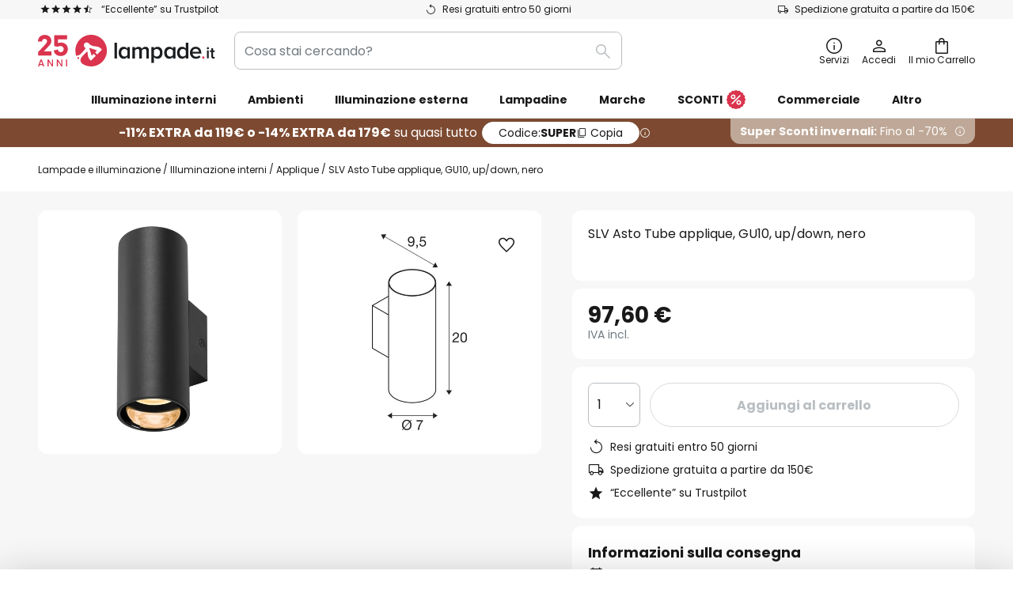

--- FILE ---
content_type: text/html; charset=UTF-8
request_url: https://www.lampade.it/p/slv-asto-tube-applique-gu10-up-down-nero-10015926.html
body_size: 71720
content:
 <!doctype html><html lang="it"><head prefix="og: http://ogp.me/ns# fb: http://ogp.me/ns/fb# product: http://ogp.me/ns/product#"><script nonce="iI+VJIbQf3Pngon85j695g==" data-prevent-move="text/x-magento-template">window.gdprAppliesGlobally=true;if(!("cmp_id" in window)||window.cmp_id<1){window.cmp_id=0}if(!("cmp_cdid" in window)){window.cmp_cdid="8ce50df4cede"}if(!("cmp_params" in window)){window.cmp_params=""}if(!("cmp_host" in window)){window.cmp_host="delivery.consentmanager.net"}if(!("cmp_cdn" in window)){window.cmp_cdn="cdn.consentmanager.net"}if(!("cmp_proto" in window)){window.cmp_proto="https:"}if(!("cmp_codesrc" in window)){window.cmp_codesrc="19"}window.cmp_getsupportedLangs=function(){var b=["DE","EN","FR","IT","NO","DA","FI","ES","PT","RO","BG","ET","EL","GA","HR","LV","LT","MT","NL","PL","SV","SK","SL","CS","HU","RU","SR","ZH","TR","UK","AR","BS"];if("cmp_customlanguages" in window){for(var a=0;a<window.cmp_customlanguages.length;a++){b.push(window.cmp_customlanguages[a].l.toUpperCase())}}return b};window.cmp_getRTLLangs=function(){var a=["AR"];if("cmp_customlanguages" in window){for(var b=0;b<window.cmp_customlanguages.length;b++){if("r" in window.cmp_customlanguages[b]&&window.cmp_customlanguages[b].r){a.push(window.cmp_customlanguages[b].l)}}}return a};window.cmp_getlang=function(j){if(typeof(j)!="boolean"){j=true}if(j&&typeof(cmp_getlang.usedlang)=="string"&&cmp_getlang.usedlang!==""){return cmp_getlang.usedlang}var g=window.cmp_getsupportedLangs();var c=[];var f=location.hash;var e=location.search;var a="languages" in navigator?navigator.languages:[];if(f.indexOf("cmplang=")!=-1){c.push(f.substr(f.indexOf("cmplang=")+8,2).toUpperCase())}else{if(e.indexOf("cmplang=")!=-1){c.push(e.substr(e.indexOf("cmplang=")+8,2).toUpperCase())}else{if("cmp_setlang" in window&&window.cmp_setlang!=""){c.push(window.cmp_setlang.toUpperCase())}else{if(a.length>0){for(var d=0;d<a.length;d++){c.push(a[d])}}}}}if("language" in navigator){c.push(navigator.language)}if("userLanguage" in navigator){c.push(navigator.userLanguage)}var h="";for(var d=0;d<c.length;d++){var b=c[d].toUpperCase();if(g.indexOf(b)!=-1){h=b;break}if(b.indexOf("-")!=-1){b=b.substr(0,2)}if(g.indexOf(b)!=-1){h=b;break}}if(h==""&&typeof(cmp_getlang.defaultlang)=="string"&&cmp_getlang.defaultlang!==""){return cmp_getlang.defaultlang}else{if(h==""){h="EN"}}h=h.toUpperCase();return h};(function(){var n=document;var p=window;var f="";var b="_en";if("cmp_getlang" in p){f=p.cmp_getlang().toLowerCase();if("cmp_customlanguages" in p){for(var h=0;h<p.cmp_customlanguages.length;h++){if(p.cmp_customlanguages[h].l.toUpperCase()==f.toUpperCase()){f="en";break}}}b="_"+f}function g(e,d){var l="";e+="=";var i=e.length;if(location.hash.indexOf(e)!=-1){l=location.hash.substr(location.hash.indexOf(e)+i,9999)}else{if(location.search.indexOf(e)!=-1){l=location.search.substr(location.search.indexOf(e)+i,9999)}else{return d}}if(l.indexOf("&")!=-1){l=l.substr(0,l.indexOf("&"))}return l}var j=("cmp_proto" in p)?p.cmp_proto:"https:";if(j!="http:"&&j!="https:"){j="https:"}var k=("cmp_ref" in p)?p.cmp_ref:location.href;var q=n.createElement("script");q.setAttribute("data-cmp-ab","1");var c=g("cmpdesign","");var a=g("cmpregulationkey","");var o=g("cmpatt","");q.src=j+"//"+p.cmp_host+"/delivery/cmp.php?"+("cmp_id" in p&&p.cmp_id>0?"id="+p.cmp_id:"")+("cmp_cdid" in p?"cdid="+p.cmp_cdid:"")+"&h="+encodeURIComponent(k)+(c!=""?"&cmpdesign="+encodeURIComponent(c):"")+(a!=""?"&cmpregulationkey="+encodeURIComponent(a):"")+(o!=""?"&cmatt="+encodeURIComponent(o):"")+("cmp_params" in p?"&"+p.cmp_params:"")+(n.cookie.length>0?"&__cmpfcc=1":"")+"&l="+f.toLowerCase()+"&o="+(new Date()).getTime();q.type="text/javascript";q.async=true;if(n.currentScript&&n.currentScript.parentElement){n.currentScript.parentElement.appendChild(q)}else{if(n.body){n.body.appendChild(q)}else{var m=n.getElementsByTagName("body");if(m.length==0){m=n.getElementsByTagName("div")}if(m.length==0){m=n.getElementsByTagName("span")}if(m.length==0){m=n.getElementsByTagName("ins")}if(m.length==0){m=n.getElementsByTagName("script")}if(m.length==0){m=n.getElementsByTagName("head")}if(m.length>0){m[0].appendChild(q)}}}var q=n.createElement("script");q.src=j+"//"+p.cmp_cdn+"/delivery/js/cmp"+b+".min.js";q.type="text/javascript";q.setAttribute("data-cmp-ab","1");q.async=true;if(n.currentScript&&n.currentScript.parentElement){n.currentScript.parentElement.appendChild(q)}else{if(n.body){n.body.appendChild(q)}else{var m=n.getElementsByTagName("body");if(m.length==0){m=n.getElementsByTagName("div")}if(m.length==0){m=n.getElementsByTagName("span")}if(m.length==0){m=n.getElementsByTagName("ins")}if(m.length==0){m=n.getElementsByTagName("script")}if(m.length==0){m=n.getElementsByTagName("head")}if(m.length>0){m[0].appendChild(q)}}}})();window.cmp_addFrame=function(b){if(!window.frames[b]){if(document.body){var a=document.createElement("iframe");a.style.cssText="display:none";if("cmp_cdn" in window&&"cmp_ultrablocking" in window&&window.cmp_ultrablocking>0){a.src="//"+window.cmp_cdn+"/delivery/empty.html"}a.name=b;document.body.appendChild(a)}else{window.setTimeout(window.cmp_addFrame,10,b)}}};window.cmp_rc=function(h){var b=document.cookie;var f="";var d=0;while(b!=""&&d<100){d++;while(b.substr(0,1)==" "){b=b.substr(1,b.length)}var g=b.substring(0,b.indexOf("="));if(b.indexOf(";")!=-1){var c=b.substring(b.indexOf("=")+1,b.indexOf(";"))}else{var c=b.substr(b.indexOf("=")+1,b.length)}if(h==g){f=c}var e=b.indexOf(";")+1;if(e==0){e=b.length}b=b.substring(e,b.length)}return(f)};window.cmp_stub=function(){var a=arguments;__cmp.a=__cmp.a||[];if(!a.length){return __cmp.a}else{if(a[0]==="ping"){if(a[1]===2){a[2]({gdprApplies:gdprAppliesGlobally,cmpLoaded:false,cmpStatus:"stub",displayStatus:"hidden",apiVersion:"2.0",cmpId:31},true)}else{a[2](false,true)}}else{if(a[0]==="getUSPData"){a[2]({version:1,uspString:window.cmp_rc("")},true)}else{if(a[0]==="getTCData"){__cmp.a.push([].slice.apply(a))}else{if(a[0]==="addEventListener"||a[0]==="removeEventListener"){__cmp.a.push([].slice.apply(a))}else{if(a.length==4&&a[3]===false){a[2]({},false)}else{__cmp.a.push([].slice.apply(a))}}}}}}};window.cmp_msghandler=function(d){var a=typeof d.data==="string";try{var c=a?JSON.parse(d.data):d.data}catch(f){var c=null}if(typeof(c)==="object"&&c!==null&&"__cmpCall" in c){var b=c.__cmpCall;window.__cmp(b.command,b.parameter,function(h,g){var e={__cmpReturn:{returnValue:h,success:g,callId:b.callId}};d.source.postMessage(a?JSON.stringify(e):e,"*")})}if(typeof(c)==="object"&&c!==null&&"__uspapiCall" in c){var b=c.__uspapiCall;window.__uspapi(b.command,b.version,function(h,g){var e={__uspapiReturn:{returnValue:h,success:g,callId:b.callId}};d.source.postMessage(a?JSON.stringify(e):e,"*")})}if(typeof(c)==="object"&&c!==null&&"__tcfapiCall" in c){var b=c.__tcfapiCall;window.__tcfapi(b.command,b.version,function(h,g){var e={__tcfapiReturn:{returnValue:h,success:g,callId:b.callId}};d.source.postMessage(a?JSON.stringify(e):e,"*")},b.parameter)}};window.cmp_setStub=function(a){if(!(a in window)||(typeof(window[a])!=="function"&&typeof(window[a])!=="object"&&(typeof(window[a])==="undefined"||window[a]!==null))){window[a]=window.cmp_stub;window[a].msgHandler=window.cmp_msghandler;window.addEventListener("message",window.cmp_msghandler,false)}};window.cmp_addFrame("__cmpLocator");if(!("cmp_disableusp" in window)||!window.cmp_disableusp){window.cmp_addFrame("__uspapiLocator")}if(!("cmp_disabletcf" in window)||!window.cmp_disabletcf){window.cmp_addFrame("__tcfapiLocator")}window.cmp_setStub("__cmp");if(!("cmp_disabletcf" in window)||!window.cmp_disabletcf){window.cmp_setStub("__tcfapi")}if(!("cmp_disableusp" in window)||!window.cmp_disableusp){window.cmp_setStub("__uspapi")};</script> <meta charset="utf-8"/>
<meta name="title" content="SLV Asto Tube applique, GU10, up/down, nero | Lampade.it"/>
<meta name="description" content="SLV Asto Tube applique, GU10, up/down, nero ✓ Pagamento sicuro ✓ Reso gratuito ✓ Spedizione veloce ✓ Consulenza personalizzata ✓ Ottimo servizio clienti ✓ Acquista ora!"/>
<meta name="robots" content="INDEX,FOLLOW"/>
<meta name="viewport" content="width=device-width, initial-scale=1"/>
<meta name="format-detection" content="telephone=no"/>
<title>SLV Asto Tube applique, GU10, up/down, nero | Lampade.it</title>
<link  rel="stylesheet" type="text/css"  media="all" href="https://www.lampade.it/static/version1770050619/base/Magento/base/default/mage/calendar.min.css" />
<link  rel="stylesheet" type="text/css"  media="all" href="https://www.lampade.it/static/version1770050619/frontend/LW/LUX2/default/css/styles-m.min.css" />
<link  rel="stylesheet" type="text/css"  media="all" href="https://www.lampade.it/static/version1770050619/base/Magento/base/default/jquery/uppy/dist/uppy-custom.min.css" />
<link  rel="stylesheet" type="text/css"  media="all" href="https://www.lampade.it/static/version1770050619/frontend/Magento/base/default/Payone_Core/css/payone.min.css" />
<link  rel="stylesheet" type="text/css"  media="all" href="https://www.lampade.it/static/version1770050619/frontend/Magento/base/default/LW_SwiperJs/lib/swiper.min.css" />
<link  rel="stylesheet" type="text/css"  media="all" href="https://www.lampade.it/static/version1770050619/frontend/LW/LUX2/default/mage/gallery/gallery.min.css" />
<link  rel="stylesheet" type="text/css"  media="all" href="https://www.lampade.it/static/version1770050619/frontend/Magento/base/default/LW_Chatbot/css/df-messenger-default.min.css" />
<link  rel="stylesheet" type="text/css"  media="screen and (min-width: 768px)" href="https://www.lampade.it/static/version1770050619/frontend/LW/LUX2/default/css/styles-l.min.css" />







<link  rel="preload" as="font" crossorigin="anonymous" href="/asset/font/lw-iconfont-20251106/lw-iconfont.woff2" />
<link  rel="preload" as="font" crossorigin="anonymous" href="/asset/font/poppins/Poppins-Regular.woff2" />
<link  rel="preload" as="font" crossorigin="anonymous" href="/asset/font/poppins/Poppins-Bold.woff2" />
<link  rel="icon" type="image/png" sizes="48x48" href="/logo/lampenwelt/favicon-48x48.png" />
<link  rel="icon" type="image/svg+xml" href="/logo/lampenwelt/favicon.svg" />
<link  rel="shortcut icon" href="/logo/lampenwelt/favicon.ico" />
<link  rel="apple-touch-icon" sizes="180x180" href="/logo/lampenwelt/apple-touch-icon.png" />
<link  rel="manifest" href="/logo/lampenwelt/site.webmanifest" />
<link  rel="canonical" href="https://www.lampade.it/p/slv-asto-tube-applique-gu10-up-down-nero-10015926.html" />
   <script nonce="iI+VJIbQf3Pngon85j695g==" type="text/javascript" data-prevent-move="text/x-magento-template">
    window.dataLayer = window.dataLayer || [];
    window.dataLayer.push({"pageType":"productPage","product":{"id":"10015926","name":"SLV Asto Tube applique, GU10, up\/down, nero","brand":"SLV","originalCategoryNames":["Illuminazione interni","Applique"],"uniqueCategoryNames":["Indoor Lighting","Wall Lights"],"uniqueCategoryIds":["1","47"],"price":"97.60","deliveryTime":"Delivery time: 6 - 10 days","deliveryTimeInDays":"8","panType":"HWP","bulkyGood":"no","availabilityStatus":"Backorder","scarcity":"no"}})</script> <script nonce="iI+VJIbQf3Pngon85j695g==" id="gtmScript" type="text/javascript" data-prevent-move="text/x-magento-template">
        const whenPageActivated = new Promise((resolve) => {
            if (document.prerendering) {
                document.addEventListener('prerenderingchange', resolve, {
                    once: true
                });
            } else {
                resolve();
            }
        });

        async function initAnalytics() {
            await whenPageActivated;

            window.dataLayer = window.dataLayer || [];
            window.dlCurrencyCode = "EUR";

            <!-- GOOGLE TAG MANAGER -->
            (function (w, d, s, l, i) {
                w[l] = w[l] || [];
                w[l].push({
                    'gtm.start': new Date().getTime(),
                    event: 'gtm.js'
                });
                var f = d.getElementsByTagName(s)[0],
                    j = d.createElement(s),
                    dl = l != 'dataLayer' ? '&l=' + l : '';
                j.async = true;
                j.src = 'https://collector.sst.lampade.it/gtm.js?id=' + i + dl;
                var n = d.querySelector('[nonce]');
                n && j.setAttribute('nonce', n.nonce || n.getAttribute('nonce'));
                f.parentNode.insertBefore(j, f);
            })(window, document, 'script', 'dataLayer', 'GTM\u002DWN53QXZF');
            <!-- END GOOGLE TAG MANAGER -->
        }

        initAnalytics();</script>     <style> .search-autocomplete { display: none !important; }</style>      <link href="https://www.lampade.it/static/version1770050619/frontend/LW/base/default/Bloomreach_Connector/css/variables.min.css" rel="stylesheet">   <style></style>    <style></style>  <script nonce="iI+VJIbQf3Pngon85j695g==" type="text/javascript" data-prevent-move="text/x-magento-template">
    ;window.NREUM || (NREUM = {});
    NREUM.init = {
         distributed_tracing: { enabled: true },
        privacy: { cookies_enabled: true },
    };
    ;NREUM.loader_config = {
        accountID: '3827620',
        trustKey: '3827620',
        agentID: "538560378",
        licenseKey: 'NRJS-a9f247f553a89a71d7d',
        applicationID: "538560378",
    };
    ;NREUM.info = {
        beacon: 'bam.eu01.nr-data.net',
        errorBeacon: 'bam.eu01.nr-data.net',
        licenseKey: 'NRJS-a9f247f553a89a71d7d',
        applicationID: "538560378",
        sa: 1,
    };
    ;/*! For license information please see nr - loader - spa - 1.285.0.min.js.LICENSE.txt */
    (() => {
        var e, t, r = {
            8122: (e, t, r) => {
                'use strict';
                r.d(t, { a: () => i });
                var n = r(944);

                function i(e, t) {
                    try {
                        if (!e || 'object' != typeof e) return (0, n.R)(3);
                        if (!t || 'object' != typeof t) return (0, n.R)(4);
                        const r = Object.create(Object.getPrototypeOf(t), Object.getOwnPropertyDescriptors(t)),
                            o = 0 === Object.keys(r).length ? e : r;
                        for (let a in o) if (void 0 !== e[a]) try {
                            if (null === e[a]) {
                                r[a] = null;
                                continue;
                            }
                            Array.isArray(e[a]) && Array.isArray(t[a]) ? r[a] = Array.from(new Set([...e[a], ...t[a]])) : 'object' == typeof e[a] && 'object' == typeof t[a] ? r[a] = i(e[a], t[a]) : r[a] = e[a];
                        } catch (e) {
                            (0, n.R)(1, e);
                        }
                        return r;
                    } catch (e) {
                        (0, n.R)(2, e);
                    }
                }
            }, 2555: (e, t, r) => {
                'use strict';
                r.d(t, { Vp: () => c, fn: () => s, x1: () => u });
                var n = r(384), i = r(8122);
                const o = {
                    beacon: n.NT.beacon,
                    errorBeacon: n.NT.errorBeacon,
                    licenseKey: void 0,
                    applicationID: void 0,
                    sa: void 0,
                    queueTime: void 0,
                    applicationTime: void 0,
                    ttGuid: void 0,
                    user: void 0,
                    account: void 0,
                    product: void 0,
                    extra: void 0,
                    jsAttributes: {},
                    userAttributes: void 0,
                    atts: void 0,
                    transactionName: void 0,
                    tNamePlain: void 0,
                }, a = {};

                function s(e) {
                    try {
                        const t = c(e);
                        return !!t.licenseKey && !!t.errorBeacon && !!t.applicationID;
                    } catch (e) {
                        return !1;
                    }
                }

                function c(e) {
                    if (!e) throw new Error('All info objects require an agent identifier!');
                    if (!a[e]) throw new Error('Info for '.concat(e, ' was never set'));
                    return a[e];
                }

                function u(e, t) {
                    if (!e) throw new Error('All info objects require an agent identifier!');
                    a[e] = (0, i.a)(t, o);
                    const r = (0, n.nY)(e);
                    r && (r.info = a[e]);
                }
            }, 9417: (e, t, r) => {
                'use strict';
                r.d(t, { D0: () => h, gD: () => g, xN: () => p });
                var n = r(3333);
                const i = e => {
                    if (!e || 'string' != typeof e) return !1;
                    try {
                        document.createDocumentFragment().querySelector(e);
                    } catch {
                        return !1;
                    }
                    return !0;
                };
                var o = r(2614), a = r(944), s = r(384), c = r(8122);
                const u = '[data-nr-mask]', d = () => {
                    const e = {
                        feature_flags: [],
                        experimental: { marks: !1, measures: !1, resources: !1 },
                        mask_selector: '*',
                        block_selector: '[data-nr-block]',
                        mask_input_options: {
                            color: !1,
                            date: !1,
                            'datetime-local': !1,
                            email: !1,
                            month: !1,
                            number: !1,
                            range: !1,
                            search: !1,
                            tel: !1,
                            text: !1,
                            time: !1,
                            url: !1,
                            week: !1,
                            textarea: !1,
                            select: !1,
                            password: !0,
                        },
                    };
                    return {
                        ajax: { deny_list: void 0, block_internal: !0, enabled: !0, autoStart: !0 },
                        distributed_tracing: {
                            enabled: void 0,
                            exclude_newrelic_header: void 0,
                            cors_use_newrelic_header: void 0,
                            cors_use_tracecontext_headers: void 0,
                            allowed_origins: void 0,
                        },
                        get feature_flags() {
                            return e.feature_flags;
                        },
                        set feature_flags(t) {
                            e.feature_flags = t;
                        },
                        generic_events: { enabled: !0, autoStart: !0 },
                        harvest: { interval: 30 },
                        jserrors: { enabled: !0, autoStart: !0 },
                        logging: { enabled: !0, autoStart: !0 },
                        metrics: { enabled: !0, autoStart: !0 },
                        obfuscate: void 0,
                        page_action: { enabled: !0 },
                        page_view_event: { enabled: !0, autoStart: !0 },
                        page_view_timing: { enabled: !0, autoStart: !0 },
                        performance: {
                            get capture_marks() {
                                return e.feature_flags.includes(n.$v.MARKS) || e.experimental.marks;
                            }, set capture_marks(t) {
                                e.experimental.marks = t;
                            }, get capture_measures() {
                                return e.feature_flags.includes(n.$v.MEASURES) || e.experimental.measures;
                            }, set capture_measures(t) {
                                e.experimental.measures = t;
                            }, capture_detail: !0, resources: {
                                get enabled() {
                                    return e.feature_flags.includes(n.$v.RESOURCES) || e.experimental.resources;
                                }, set enabled(t) {
                                    e.experimental.resources = t;
                                }, asset_types: [], first_party_domains: [], ignore_newrelic: !0,
                            },
                        },
                        privacy: { cookies_enabled: !0 },
                        proxy: { assets: void 0, beacon: void 0 },
                        session: { expiresMs: o.wk, inactiveMs: o.BB },
                        session_replay: {
                            autoStart: !0,
                            enabled: !1,
                            preload: !1,
                            sampling_rate: 10,
                            error_sampling_rate: 100,
                            collect_fonts: !1,
                            inline_images: !1,
                            fix_stylesheets: !0,
                            mask_all_inputs: !0,
                            get mask_text_selector() {
                                return e.mask_selector;
                            },
                            set mask_text_selector(t) {
                                i(t) ? e.mask_selector = ''.concat(t, ',').concat(u) : '' === t || null === t ? e.mask_selector = u : (0, a.R)(5, t);
                            },
                            get block_class() {
                                return 'nr-block';
                            },
                            get ignore_class() {
                                return 'nr-ignore';
                            },
                            get mask_text_class() {
                                return 'nr-mask';
                            },
                            get block_selector() {
                                return e.block_selector;
                            },
                            set block_selector(t) {
                                i(t) ? e.block_selector += ','.concat(t) : '' !== t && (0, a.R)(6, t);
                            },
                            get mask_input_options() {
                                return e.mask_input_options;
                            },
                            set mask_input_options(t) {
                                t && 'object' == typeof t ? e.mask_input_options = {
                                    ...t,
                                    password: !0,
                                } : (0, a.R)(7, t);
                            },
                        },
                        session_trace: { enabled: !0, autoStart: !0 },
                        soft_navigations: { enabled: !0, autoStart: !0 },
                        spa: { enabled: !0, autoStart: !0 },
                        ssl: void 0,
                        user_actions: { enabled: !0, elementAttributes: ['id', 'className', 'tagName', 'type'] },
                    };
                }, l = {}, f = 'All configuration objects require an agent identifier!';

                function h(e) {
                    if (!e) throw new Error(f);
                    if (!l[e]) throw new Error('Configuration for '.concat(e, ' was never set'));
                    return l[e];
                }

                function p(e, t) {
                    if (!e) throw new Error(f);
                    l[e] = (0, c.a)(t, d());
                    const r = (0, s.nY)(e);
                    r && (r.init = l[e]);
                }

                function g(e, t) {
                    if (!e) throw new Error(f);
                    var r = h(e);
                    if (r) {
                        for (var n = t.split('.'), i = 0; i < n.length - 1; i++) if ('object' != typeof (r = r[n[i]])) return;
                        r = r[n[n.length - 1]];
                    }
                    return r;
                }
            }, 5603: (e, t, r) => {
                'use strict';
                r.d(t, { a: () => c, o: () => s });
                var n = r(384), i = r(8122);
                const o = {
                    accountID: void 0,
                    trustKey: void 0,
                    agentID: void 0,
                    licenseKey: void 0,
                    applicationID: void 0,
                    xpid: void 0,
                }, a = {};

                function s(e) {
                    if (!e) throw new Error('All loader-config objects require an agent identifier!');
                    if (!a[e]) throw new Error('LoaderConfig for '.concat(e, ' was never set'));
                    return a[e];
                }

                function c(e, t) {
                    if (!e) throw new Error('All loader-config objects require an agent identifier!');
                    a[e] = (0, i.a)(t, o);
                    const r = (0, n.nY)(e);
                    r && (r.loader_config = a[e]);
                }
            }, 3371: (e, t, r) => {
                'use strict';
                r.d(t, { V: () => f, f: () => l });
                var n = r(8122), i = r(384), o = r(6154), a = r(9324);
                let s = 0;
                const c = { buildEnv: a.F3, distMethod: a.Xs, version: a.xv, originTime: o.WN }, u = {
                    customTransaction: void 0,
                    disabled: !1,
                    isolatedBacklog: !1,
                    loaderType: void 0,
                    maxBytes: 3e4,
                    onerror: void 0,
                    ptid: void 0,
                    releaseIds: {},
                    appMetadata: {},
                    session: void 0,
                    denyList: void 0,
                    timeKeeper: void 0,
                    obfuscator: void 0,
                    harvester: void 0,
                }, d = {};

                function l(e) {
                    if (!e) throw new Error('All runtime objects require an agent identifier!');
                    if (!d[e]) throw new Error('Runtime for '.concat(e, ' was never set'));
                    return d[e];
                }

                function f(e, t) {
                    if (!e) throw new Error('All runtime objects require an agent identifier!');
                    d[e] = { ...(0, n.a)(t, u), ...c }, Object.hasOwnProperty.call(d[e], 'harvestCount') || Object.defineProperty(d[e], 'harvestCount', { get: () => ++s });
                    const r = (0, i.nY)(e);
                    r && (r.runtime = d[e]);
                }
            }, 9324: (e, t, r) => {
                'use strict';
                r.d(t, { F3: () => i, Xs: () => o, Yq: () => a, xv: () => n });
                const n = '1.285.0', i = 'PROD', o = 'CDN', a = '^2.0.0-alpha.18';
            }, 6154: (e, t, r) => {
                'use strict';
                r.d(t, {
                    A4: () => s,
                    OF: () => d,
                    RI: () => i,
                    WN: () => h,
                    bv: () => o,
                    gm: () => a,
                    lR: () => f,
                    m: () => u,
                    mw: () => c,
                    sb: () => l,
                });
                var n = r(1863);
                const i = 'undefined' != typeof window && !!window.document,
                    o = 'undefined' != typeof WorkerGlobalScope && ('undefined' != typeof self && self instanceof WorkerGlobalScope && self.navigator instanceof WorkerNavigator || 'undefined' != typeof globalThis && globalThis instanceof WorkerGlobalScope && globalThis.navigator instanceof WorkerNavigator),
                    a = i ? window : 'undefined' != typeof WorkerGlobalScope && ('undefined' != typeof self && self instanceof WorkerGlobalScope && self || 'undefined' != typeof globalThis && globalThis instanceof WorkerGlobalScope && globalThis),
                    s = 'complete' === a?.document?.readyState, c = Boolean('hidden' === a?.document?.visibilityState),
                    u = '' + a?.location, d = /iPad|iPhone|iPod/.test(a.navigator?.userAgent),
                    l = d && 'undefined' == typeof SharedWorker, f = (() => {
                        const e = a.navigator?.userAgent?.match(/Firefox[/\s](\d+\.\d+)/);
                        return Array.isArray(e) && e.length >= 2 ? +e[1] : 0;
                    })(), h = Date.now() - (0, n.t)();
            }, 7295: (e, t, r) => {
                'use strict';
                r.d(t, { Xv: () => a, gX: () => i, iW: () => o });
                var n = [];

                function i(e) {
                    if (!e || o(e)) return !1;
                    if (0 === n.length) return !0;
                    for (var t = 0; t < n.length; t++) {
                        var r = n[t];
                        if ('*' === r.hostname) return !1;
                        if (s(r.hostname, e.hostname) && c(r.pathname, e.pathname)) return !1;
                    }
                    return !0;
                }

                function o(e) {
                    return void 0 === e.hostname;
                }

                function a(e) {
                    if (n = [], e && e.length) for (var t = 0; t < e.length; t++) {
                        let r = e[t];
                        if (!r) continue;
                        0 === r.indexOf('http://') ? r = r.substring(7) : 0 === r.indexOf('https://') && (r = r.substring(8));
                        const i = r.indexOf('/');
                        let o, a;
                        i > 0 ? (o = r.substring(0, i), a = r.substring(i)) : (o = r, a = '');
                        let [s] = o.split(':');
                        n.push({ hostname: s, pathname: a });
                    }
                }

                function s(e, t) {
                    return !(e.length > t.length) && t.indexOf(e) === t.length - e.length;
                }

                function c(e, t) {
                    return 0 === e.indexOf('/') && (e = e.substring(1)), 0 === t.indexOf('/') && (t = t.substring(1)), '' === e || e === t;
                }
            }, 3241: (e, t, r) => {
                'use strict';
                r.d(t, { W: () => o });
                var n = r(6154);
                const i = 'newrelic';

                function o(e = {}) {
                    try {
                        n.gm.dispatchEvent(new CustomEvent(i, { detail: e }));
                    } catch (e) {
                    }
                }
            }, 1687: (e, t, r) => {
                'use strict';
                r.d(t, { Ak: () => c, Ze: () => l, x3: () => u });
                var n = r(7836), i = r(3606), o = r(860), a = r(2646);
                const s = {};

                function c(e, t) {
                    const r = { staged: !1, priority: o.P3[t] || 0 };
                    d(e), s[e].get(t) || s[e].set(t, r);
                }

                function u(e, t) {
                    e && s[e] && (s[e].get(t) && s[e].delete(t), h(e, t, !1), s[e].size && f(e));
                }

                function d(e) {
                    if (!e) throw new Error('agentIdentifier required');
                    s[e] || (s[e] = new Map);
                }

                function l(e = '', t = 'feature', r = !1) {
                    if (d(e), !e || !s[e].get(t) || r) return h(e, t);
                    s[e].get(t).staged = !0, f(e);
                }

                function f(e) {
                    const t = Array.from(s[e]);
                    t.every((([e, t]) => t.staged)) && (t.sort(((e, t) => e[1].priority - t[1].priority)), t.forEach((([t]) => {
                        s[e].delete(t), h(e, t);
                    })));
                }

                function h(e, t, r = !0) {
                    const o = e ? n.ee.get(e) : n.ee, s = i.i.handlers;
                    if (!o.aborted && o.backlog && s) {
                        if (r) {
                            const e = o.backlog[t], r = s[t];
                            if (r) {
                                for (let t = 0; e && t < e.length; ++t) p(e[t], r);
                                Object.entries(r).forEach((([e, t]) => {
                                    Object.values(t || {}).forEach((t => {
                                        t[0]?.on && t[0]?.context() instanceof a.y && t[0].on(e, t[1]);
                                    }));
                                }));
                            }
                        }
                        o.isolatedBacklog || delete s[t], o.backlog[t] = null, o.emit('drain-' + t, []);
                    }
                }

                function p(e, t) {
                    var r = e[1];
                    Object.values(t[r] || {}).forEach((t => {
                        var r = e[0];
                        if (t[0] === r) {
                            var n = t[1], i = e[3], o = e[2];
                            n.apply(i, o);
                        }
                    }));
                }
            }, 7836: (e, t, r) => {
                'use strict';
                r.d(t, { P: () => c, ee: () => u });
                var n = r(384), i = r(8990), o = r(3371), a = r(2646), s = r(5607);
                const c = 'nr@context:'.concat(s.W), u = function e(t, r) {
                    var n = {}, s = {}, d = {}, l = !1;
                    try {
                        l = 16 === r.length && (0, o.f)(r).isolatedBacklog;
                    } catch (e) {
                    }
                    var f = {
                        on: p,
                        addEventListener: p,
                        removeEventListener: function(e, t) {
                            var r = n[e];
                            if (!r) return;
                            for (var i = 0; i < r.length; i++) r[i] === t && r.splice(i, 1);
                        },
                        emit: function(e, r, n, i, o) {
                            !1 !== o && (o = !0);
                            if (u.aborted && !i) return;
                            t && o && t.emit(e, r, n);
                            for (var a = h(n), c = g(e), d = c.length, l = 0; l < d; l++) c[l].apply(a, r);
                            var p = v()[s[e]];
                            p && p.push([f, e, r, a]);
                            return a;
                        },
                        get: m,
                        listeners: g,
                        context: h,
                        buffer: function(e, t) {
                            const r = v();
                            if (t = t || 'feature', f.aborted) return;
                            Object.entries(e || {}).forEach((([e, n]) => {
                                s[n] = t, t in r || (r[t] = []);
                            }));
                        },
                        abort: function() {
                            f._aborted = !0, Object.keys(f.backlog).forEach((e => {
                                delete f.backlog[e];
                            }));
                        },
                        isBuffering: function(e) {
                            return !!v()[s[e]];
                        },
                        debugId: r,
                        backlog: l ? {} : t && 'object' == typeof t.backlog ? t.backlog : {},
                        isolatedBacklog: l,
                    };
                    return Object.defineProperty(f, 'aborted', {
                        get: () => {
                            let e = f._aborted || !1;
                            return e || (t && (e = t.aborted), e);
                        },
                    }), f;

                    function h(e) {
                        return e && e instanceof a.y ? e : e ? (0, i.I)(e, c, (() => new a.y(c))) : new a.y(c);
                    }

                    function p(e, t) {
                        n[e] = g(e).concat(t);
                    }

                    function g(e) {
                        return n[e] || [];
                    }

                    function m(t) {
                        return d[t] = d[t] || e(f, t);
                    }

                    function v() {
                        return f.backlog;
                    }
                }(void 0, 'globalEE'), d = (0, n.Zm)();
                d.ee || (d.ee = u);
            }, 2646: (e, t, r) => {
                'use strict';
                r.d(t, { y: () => n });

                class n {
                    constructor(e) {
                        this.contextId = e;
                    }
                }
            }, 9908: (e, t, r) => {
                'use strict';
                r.d(t, { d: () => n, p: () => i });
                var n = r(7836).ee.get('handle');

                function i(e, t, r, i, o) {
                    o ? (o.buffer([e], i), o.emit(e, t, r)) : (n.buffer([e], i), n.emit(e, t, r));
                }
            }, 3606: (e, t, r) => {
                'use strict';
                r.d(t, { i: () => o });
                var n = r(9908);
                o.on = a;
                var i = o.handlers = {};

                function o(e, t, r, o) {
                    a(o || n.d, i, e, t, r);
                }

                function a(e, t, r, i, o) {
                    o || (o = 'feature'), e || (e = n.d);
                    var a = t[o] = t[o] || {};
                    (a[r] = a[r] || []).push([e, i]);
                }
            }, 3878: (e, t, r) => {
                'use strict';

                function n(e, t) {
                    return { capture: e, passive: !1, signal: t };
                }

                function i(e, t, r = !1, i) {
                    window.addEventListener(e, t, n(r, i));
                }

                function o(e, t, r = !1, i) {
                    document.addEventListener(e, t, n(r, i));
                }

                r.d(t, { DD: () => o, jT: () => n, sp: () => i });
            }, 5607: (e, t, r) => {
                'use strict';
                r.d(t, { W: () => n });
                const n = (0, r(9566).bz)();
            }, 9566: (e, t, r) => {
                'use strict';
                r.d(t, { LA: () => s, ZF: () => c, bz: () => a, el: () => u });
                var n = r(6154);
                const i = 'xxxxxxxx-xxxx-4xxx-yxxx-xxxxxxxxxxxx';

                function o(e, t) {
                    return e ? 15 & e[t] : 16 * Math.random() | 0;
                }

                function a() {
                    const e = n.gm?.crypto || n.gm?.msCrypto;
                    let t, r = 0;
                    return e && e.getRandomValues && (t = e.getRandomValues(new Uint8Array(30))), i.split('').map((e => 'x' === e ? o(t, r++).toString(16) : 'y' === e ? (3 & o() | 8).toString(16) : e)).join('');
                }

                function s(e) {
                    const t = n.gm?.crypto || n.gm?.msCrypto;
                    let r, i = 0;
                    t && t.getRandomValues && (r = t.getRandomValues(new Uint8Array(e)));
                    const a = [];
                    for (var s = 0; s < e; s++) a.push(o(r, i++).toString(16));
                    return a.join('');
                }

                function c() {
                    return s(16);
                }

                function u() {
                    return s(32);
                }
            }, 2614: (e, t, r) => {
                'use strict';
                r.d(t, { BB: () => a, H3: () => n, g: () => u, iL: () => c, tS: () => s, uh: () => i, wk: () => o });
                const n = 'NRBA', i = 'SESSION', o = 144e5, a = 18e5, s = {
                    STARTED: 'session-started',
                    PAUSE: 'session-pause',
                    RESET: 'session-reset',
                    RESUME: 'session-resume',
                    UPDATE: 'session-update',
                }, c = { SAME_TAB: 'same-tab', CROSS_TAB: 'cross-tab' }, u = { OFF: 0, FULL: 1, ERROR: 2 };
            }, 1863: (e, t, r) => {
                'use strict';

                function n() {
                    return Math.floor(performance.now());
                }

                r.d(t, { t: () => n });
            }, 7485: (e, t, r) => {
                'use strict';
                r.d(t, { D: () => i });
                var n = r(6154);

                function i(e) {
                    if (0 === (e || '').indexOf('data:')) return { protocol: 'data' };
                    try {
                        const t = new URL(e, location.href), r = {
                            port: t.port,
                            hostname: t.hostname,
                            pathname: t.pathname,
                            search: t.search,
                            protocol: t.protocol.slice(0, t.protocol.indexOf(':')),
                            sameOrigin: t.protocol === n.gm?.location?.protocol && t.host === n.gm?.location?.host,
                        };
                        return r.port && '' !== r.port || ('http:' === t.protocol && (r.port = '80'), 'https:' === t.protocol && (r.port = '443')), r.pathname && '' !== r.pathname ? r.pathname.startsWith('/') || (r.pathname = '/'.concat(r.pathname)) : r.pathname = '/', r;
                    } catch (e) {
                        return {};
                    }
                }
            }, 944: (e, t, r) => {
                'use strict';

                function n(e, t) {
                    'function' == typeof console.debug && console.debug('New Relic Warning: https://github.com/newrelic/newrelic-browser-agent/blob/main/docs/warning-codes.md#'.concat(e), t);
                }

                r.d(t, { R: () => n });
            }, 5701: (e, t, r) => {
                'use strict';
                r.d(t, { B: () => a, t: () => s });
                var n = r(7836), i = r(3241);
                const o = new Set, a = {};

                function s(e, t) {
                    const r = n.ee.get(t);
                    a[t] ??= {}, e && 'object' == typeof e && (o.has(t) || (r.emit('rumresp', [e]), a[t] = e, o.add(t), (0, i.W)({
                        agentIdentifier: t,
                        loaded: !0,
                        type: 'lifecycle',
                        name: 'load',
                        feature: void 0,
                        data: e,
                    })));
                }
            }, 8990: (e, t, r) => {
                'use strict';
                r.d(t, { I: () => i });
                var n = Object.prototype.hasOwnProperty;

                function i(e, t, r) {
                    if (n.call(e, t)) return e[t];
                    var i = r();
                    if (Object.defineProperty && Object.keys) try {
                        return Object.defineProperty(e, t, { value: i, writable: !0, enumerable: !1 }), i;
                    } catch (e) {
                    }
                    return e[t] = i, i;
                }
            }, 6389: (e, t, r) => {
                'use strict';

                function n(e, t = 500, r = {}) {
                    const n = r?.leading || !1;
                    let i;
                    return (...r) => {
                        n && void 0 === i && (e.apply(this, r), i = setTimeout((() => {
                            i = clearTimeout(i);
                        }), t)), n || (clearTimeout(i), i = setTimeout((() => {
                            e.apply(this, r);
                        }), t));
                    };
                }

                function i(e) {
                    let t = !1;
                    return (...r) => {
                        t || (t = !0, e.apply(this, r));
                    };
                }

                r.d(t, { J: () => i, s: () => n });
            }, 3304: (e, t, r) => {
                'use strict';
                r.d(t, { A: () => o });
                var n = r(7836);
                const i = () => {
                    const e = new WeakSet;
                    return (t, r) => {
                        if ('object' == typeof r && null !== r) {
                            if (e.has(r)) return;
                            e.add(r);
                        }
                        return r;
                    };
                };

                function o(e) {
                    try {
                        return JSON.stringify(e, i()) ?? '';
                    } catch (e) {
                        try {
                            n.ee.emit('internal-error', [e]);
                        } catch (e) {
                        }
                        return '';
                    }
                }
            }, 5289: (e, t, r) => {
                'use strict';
                r.d(t, { GG: () => o, sB: () => a });
                var n = r(3878);

                function i() {
                    return 'undefined' == typeof document || 'complete' === document.readyState;
                }

                function o(e, t) {
                    if (i()) return e();
                    (0, n.sp)('load', e, t);
                }

                function a(e) {
                    if (i()) return e();
                    (0, n.DD)('DOMContentLoaded', e);
                }
            }, 384: (e, t, r) => {
                'use strict';
                r.d(t, { NT: () => o, US: () => d, Zm: () => a, bQ: () => c, dV: () => s, nY: () => u, pV: () => l });
                var n = r(6154), i = r(1863);
                const o = { beacon: 'bam.nr-data.net', errorBeacon: 'bam.nr-data.net' };

                function a() {
                    return n.gm.NREUM || (n.gm.NREUM = {}), void 0 === n.gm.newrelic && (n.gm.newrelic = n.gm.NREUM), n.gm.NREUM;
                }

                function s() {
                    let e = a();
                    return e.o || (e.o = {
                        ST: n.gm.setTimeout,
                        SI: n.gm.setImmediate,
                        CT: n.gm.clearTimeout,
                        XHR: n.gm.XMLHttpRequest,
                        REQ: n.gm.Request,
                        EV: n.gm.Event,
                        PR: n.gm.Promise,
                        MO: n.gm.MutationObserver,
                        FETCH: n.gm.fetch,
                        WS: n.gm.WebSocket,
                    }), e;
                }

                function c(e, t) {
                    let r = a();
                    r.initializedAgents ??= {}, t.initializedAt = {
                        ms: (0, i.t)(),
                        date: new Date,
                    }, r.initializedAgents[e] = t;
                }

                function u(e) {
                    let t = a();
                    return t.initializedAgents?.[e];
                }

                function d(e, t) {
                    a()[e] = t;
                }

                function l() {
                    return function() {
                        let e = a();
                        const t = e.info || {};
                        e.info = { beacon: o.beacon, errorBeacon: o.errorBeacon, ...t };
                    }(), function() {
                        let e = a();
                        const t = e.init || {};
                        e.init = { ...t };
                    }(), s(), function() {
                        let e = a();
                        const t = e.loader_config || {};
                        e.loader_config = { ...t };
                    }(), a();
                }
            }, 2843: (e, t, r) => {
                'use strict';
                r.d(t, { u: () => i });
                var n = r(3878);

                function i(e, t = !1, r, i) {
                    (0, n.DD)('visibilitychange', (function() {
                        if (t) return void ('hidden' === document.visibilityState && e());
                        e(document.visibilityState);
                    }), r, i);
                }
            }, 8139: (e, t, r) => {
                'use strict';
                r.d(t, { u: () => f });
                var n = r(7836), i = r(3434), o = r(8990), a = r(6154);
                const s = {}, c = a.gm.XMLHttpRequest, u = 'addEventListener', d = 'removeEventListener',
                    l = 'nr@wrapped:'.concat(n.P);

                function f(e) {
                    var t = function(e) {
                        return (e || n.ee).get('events');
                    }(e);
                    if (s[t.debugId]++) return t;
                    s[t.debugId] = 1;
                    var r = (0, i.YM)(t, !0);

                    function f(e) {
                        r.inPlace(e, [u, d], '-', p);
                    }

                    function p(e, t) {
                        return e[1];
                    }

                    return 'getPrototypeOf' in Object && (a.RI && h(document, f), c && h(c.prototype, f), h(a.gm, f)), t.on(u + '-start', (function(e, t) {
                        var n = e[1];
                        if (null !== n && ('function' == typeof n || 'object' == typeof n)) {
                            var i = (0, o.I)(n, l, (function() {
                                var e = {
                                    object: function() {
                                        if ('function' != typeof n.handleEvent) return;
                                        return n.handleEvent.apply(n, arguments);
                                    }, function: n,
                                }[typeof n];
                                return e ? r(e, 'fn-', null, e.name || 'anonymous') : n;
                            }));
                            this.wrapped = e[1] = i;
                        }
                    })), t.on(d + '-start', (function(e) {
                        e[1] = this.wrapped || e[1];
                    })), t;
                }

                function h(e, t, ...r) {
                    let n = e;
                    for (; 'object' == typeof n && !Object.prototype.hasOwnProperty.call(n, u);) n = Object.getPrototypeOf(n);
                    n && t(n, ...r);
                }
            }, 3434: (e, t, r) => {
                'use strict';
                r.d(t, { Jt: () => o, YM: () => c });
                var n = r(7836), i = r(5607);
                const o = 'nr@original:'.concat(i.W);
                var a = Object.prototype.hasOwnProperty, s = !1;

                function c(e, t) {
                    return e || (e = n.ee), r.inPlace = function(e, t, n, i, o) {
                        n || (n = '');
                        const a = '-' === n.charAt(0);
                        for (let s = 0; s < t.length; s++) {
                            const c = t[s], u = e[c];
                            d(u) || (e[c] = r(u, a ? c + n : n, i, c, o));
                        }
                    }, r.flag = o, r;

                    function r(t, r, n, s, c) {
                        return d(t) ? t : (r || (r = ''), nrWrapper[o] = t, function(e, t, r) {
                            if (Object.defineProperty && Object.keys) try {
                                return Object.keys(e).forEach((function(r) {
                                    Object.defineProperty(t, r, {
                                        get: function() {
                                            return e[r];
                                        }, set: function(t) {
                                            return e[r] = t, t;
                                        },
                                    });
                                })), t;
                            } catch (e) {
                                u([e], r);
                            }
                            for (var n in e) a.call(e, n) && (t[n] = e[n]);
                        }(t, nrWrapper, e), nrWrapper);

                        function nrWrapper() {
                            var o, a, d, l;
                            try {
                                a = this, o = [...arguments], d = 'function' == typeof n ? n(o, a) : n || {};
                            } catch (t) {
                                u([t, '', [o, a, s], d], e);
                            }
                            i(r + 'start', [o, a, s], d, c);
                            try {
                                return l = t.apply(a, o);
                            } catch (e) {
                                throw i(r + 'err', [o, a, e], d, c), e;
                            } finally {
                                i(r + 'end', [o, a, l], d, c);
                            }
                        }
                    }

                    function i(r, n, i, o) {
                        if (!s || t) {
                            var a = s;
                            s = !0;
                            try {
                                e.emit(r, n, i, t, o);
                            } catch (t) {
                                u([t, r, n, i], e);
                            }
                            s = a;
                        }
                    }
                }

                function u(e, t) {
                    t || (t = n.ee);
                    try {
                        t.emit('internal-error', e);
                    } catch (e) {
                    }
                }

                function d(e) {
                    return !(e && 'function' == typeof e && e.apply && !e[o]);
                }
            }, 9414: (e, t, r) => {
                'use strict';
                r.d(t, { J: () => c });
                var n = r(7836), i = r(2646), o = r(944), a = r(3434);
                const s = new Map;

                function c(e, t, r, c) {
                    if ('object' != typeof t || !t || 'string' != typeof r || !r || 'function' != typeof t[r]) return (0, o.R)(29);
                    const u = function(e) {
                        return (e || n.ee).get('logger');
                    }(e), d = (0, a.YM)(u), l = new i.y(n.P);
                    l.level = c.level, l.customAttributes = c.customAttributes;
                    const f = t[r]?.[a.Jt] || t[r];
                    return s.set(f, l), d.inPlace(t, [r], 'wrap-logger-', (() => s.get(f))), u;
                }
            }, 9300: (e, t, r) => {
                'use strict';
                r.d(t, { T: () => n });
                const n = r(860).K7.ajax;
            }, 3333: (e, t, r) => {
                'use strict';
                r.d(t, { $v: () => u, TZ: () => n, Zp: () => i, kd: () => c, mq: () => s, nf: () => a, qN: () => o });
                const n = r(860).K7.genericEvents, i = ['auxclick', 'click', 'copy', 'keydown', 'paste', 'scrollend'],
                    o = ['focus', 'blur'], a = 4, s = 1e3, c = ['PageAction', 'UserAction', 'BrowserPerformance'], u = {
                        MARKS: 'experimental.marks',
                        MEASURES: 'experimental.measures',
                        RESOURCES: 'experimental.resources',
                    };
            }, 6774: (e, t, r) => {
                'use strict';
                r.d(t, { T: () => n });
                const n = r(860).K7.jserrors;
            }, 993: (e, t, r) => {
                'use strict';
                r.d(t, { A$: () => o, ET: () => a, TZ: () => s, p_: () => i });
                var n = r(860);
                const i = { ERROR: 'ERROR', WARN: 'WARN', INFO: 'INFO', DEBUG: 'DEBUG', TRACE: 'TRACE' },
                    o = { OFF: 0, ERROR: 1, WARN: 2, INFO: 3, DEBUG: 4, TRACE: 5 }, a = 'log', s = n.K7.logging;
            }, 3785: (e, t, r) => {
                'use strict';
                r.d(t, { R: () => c, b: () => u });
                var n = r(9908), i = r(1863), o = r(860), a = r(8154), s = r(993);

                function c(e, t, r = {}, c = s.p_.INFO) {
                    (0, n.p)(a.xV, ['API/logging/'.concat(c.toLowerCase(), '/called')], void 0, o.K7.metrics, e), (0, n.p)(s.ET, [(0, i.t)(), t, r, c], void 0, o.K7.logging, e);
                }

                function u(e) {
                    return 'string' == typeof e && Object.values(s.p_).some((t => t === e.toUpperCase().trim()));
                }
            }, 8154: (e, t, r) => {
                'use strict';
                r.d(t, { z_: () => o, XG: () => s, TZ: () => n, rs: () => i, xV: () => a });
                r(6154), r(9566), r(384);
                const n = r(860).K7.metrics, i = 'sm', o = 'cm', a = 'storeSupportabilityMetrics',
                    s = 'storeEventMetrics';
            }, 6630: (e, t, r) => {
                'use strict';
                r.d(t, { T: () => n });
                const n = r(860).K7.pageViewEvent;
            }, 782: (e, t, r) => {
                'use strict';
                r.d(t, { T: () => n });
                const n = r(860).K7.pageViewTiming;
            }, 6344: (e, t, r) => {
                'use strict';
                r.d(t, {
                    BB: () => d,
                    G4: () => o,
                    Qb: () => l,
                    TZ: () => i,
                    Ug: () => a,
                    _s: () => s,
                    bc: () => u,
                    yP: () => c,
                });
                var n = r(2614);
                const i = r(860).K7.sessionReplay, o = {
                        RECORD: 'recordReplay',
                        PAUSE: 'pauseReplay',
                        REPLAY_RUNNING: 'replayRunning',
                        ERROR_DURING_REPLAY: 'errorDuringReplay',
                    }, a = .12,
                    s = { DomContentLoaded: 0, Load: 1, FullSnapshot: 2, IncrementalSnapshot: 3, Meta: 4, Custom: 5 },
                    c = { [n.g.ERROR]: 15e3, [n.g.FULL]: 3e5, [n.g.OFF]: 0 }, u = {
                        RESET: { message: 'Session was reset', sm: 'Reset' },
                        IMPORT: { message: 'Recorder failed to import', sm: 'Import' },
                        TOO_MANY: { message: '429: Too Many Requests', sm: 'Too-Many' },
                        TOO_BIG: { message: 'Payload was too large', sm: 'Too-Big' },
                        CROSS_TAB: { message: 'Session Entity was set to OFF on another tab', sm: 'Cross-Tab' },
                        ENTITLEMENTS: {
                            message: 'Session Replay is not allowed and will not be started',
                            sm: 'Entitlement',
                        },
                    }, d = 5e3, l = { API: 'api' };
            }, 5270: (e, t, r) => {
                'use strict';
                r.d(t, { Aw: () => c, CT: () => u, SR: () => s, rF: () => d });
                var n = r(384), i = r(9417), o = r(7767), a = r(6154);

                function s(e) {
                    return !!(0, n.dV)().o.MO && (0, o.V)(e) && !0 === (0, i.gD)(e, 'session_trace.enabled');
                }

                function c(e) {
                    return !0 === (0, i.gD)(e, 'session_replay.preload') && s(e);
                }

                function u(e, t) {
                    const r = t.correctAbsoluteTimestamp(e);
                    return {
                        originalTimestamp: e,
                        correctedTimestamp: r,
                        timestampDiff: e - r,
                        originTime: a.WN,
                        correctedOriginTime: t.correctedOriginTime,
                        originTimeDiff: Math.floor(a.WN - t.correctedOriginTime),
                    };
                }

                function d(e, t) {
                    try {
                        if ('string' == typeof t?.type) {
                            if ('password' === t.type.toLowerCase()) return '*'.repeat(e?.length || 0);
                            if (void 0 !== t?.dataset?.nrUnmask || t?.classList?.contains('nr-unmask')) return e;
                        }
                    } catch (e) {
                    }
                    return 'string' == typeof e ? e.replace(/[\S]/g, '*') : '*'.repeat(e?.length || 0);
                }
            }, 3738: (e, t, r) => {
                'use strict';
                r.d(t, {
                    He: () => i,
                    Kp: () => s,
                    Lc: () => u,
                    Rz: () => d,
                    TZ: () => n,
                    bD: () => o,
                    d3: () => a,
                    jx: () => l,
                    uP: () => c,
                });
                const n = r(860).K7.sessionTrace, i = 'bstResource', o = 'resource', a = '-start', s = '-end',
                    c = 'fn' + a,
                    u = 'fn' + s, d = 'pushState', l = 1e3;
            }, 3962: (e, t, r) => {
                'use strict';
                r.d(t, { AM: () => o, O2: () => c, Qu: () => u, TZ: () => s, ih: () => d, pP: () => a, tC: () => i });
                var n = r(860);
                const i = ['click', 'keydown', 'submit', 'popstate'], o = 'api', a = 'initialPageLoad',
                    s = n.K7.softNav,
                    c = { INITIAL_PAGE_LOAD: '', ROUTE_CHANGE: 1, UNSPECIFIED: 2 },
                    u = { INTERACTION: 1, AJAX: 2, CUSTOM_END: 3, CUSTOM_TRACER: 4 },
                    d = { IP: 'in progress', FIN: 'finished', CAN: 'cancelled' };
            }, 7378: (e, t, r) => {
                'use strict';
                r.d(t, {
                    $p: () => x,
                    BR: () => b,
                    Kp: () => R,
                    L3: () => y,
                    Lc: () => c,
                    NC: () => o,
                    SG: () => d,
                    TZ: () => i,
                    U6: () => p,
                    UT: () => m,
                    d3: () => w,
                    dT: () => f,
                    e5: () => A,
                    gx: () => v,
                    l9: () => l,
                    oW: () => h,
                    op: () => g,
                    rw: () => u,
                    tH: () => T,
                    uP: () => s,
                    wW: () => E,
                    xq: () => a,
                });
                var n = r(384);
                const i = r(860).K7.spa, o = ['click', 'submit', 'keypress', 'keydown', 'keyup', 'change'], a = 999,
                    s = 'fn-start', c = 'fn-end', u = 'cb-start', d = 'api-ixn-', l = 'remaining', f = 'interaction',
                    h = 'spaNode', p = 'jsonpNode', g = 'fetch-start', m = 'fetch-done', v = 'fetch-body-',
                    b = 'jsonp-end',
                    y = (0, n.dV)().o.ST, w = '-start', R = '-end', x = '-body', E = 'cb' + R, A = 'jsTime',
                    T = 'fetch';
            }, 4234: (e, t, r) => {
                'use strict';
                r.d(t, { W: () => o });
                var n = r(7836), i = r(1687);

                class o {
                    constructor(e, t) {
                        this.agentIdentifier = e, this.ee = n.ee.get(e), this.featureName = t, this.blocked = !1;
                    }

                    deregisterDrain() {
                        (0, i.x3)(this.agentIdentifier, this.featureName);
                    }
                }
            }, 7767: (e, t, r) => {
                'use strict';
                r.d(t, { V: () => o });
                var n = r(9417), i = r(6154);
                const o = e => i.RI && !0 === (0, n.gD)(e, 'privacy.cookies_enabled');
            }, 8969: (e, t, r) => {
                'use strict';
                r.d(t, { j: () => I });
                var n = r(860), i = r(2555), o = r(3371), a = r(9908), s = r(7836), c = r(1687), u = r(5289),
                    d = r(6154),
                    l = r(944), f = r(8154), h = r(384), p = r(6344);
                const g = ['setErrorHandler', 'finished', 'addToTrace', 'addRelease', 'recordCustomEvent', 'addPageAction', 'setCurrentRouteName', 'setPageViewName', 'setCustomAttribute', 'interaction', 'noticeError', 'setUserId', 'setApplicationVersion', 'start', p.G4.RECORD, p.G4.PAUSE, 'log', 'wrapLogger'],
                    m = ['setErrorHandler', 'finished', 'addToTrace', 'addRelease'];
                var v = r(1863), b = r(2614), y = r(993), w = r(3785), R = r(9414), x = r(3241), E = r(5701);

                function A() {
                    const e = (0, h.pV)();
                    g.forEach((t => {
                        e[t] = (...r) => function(t, ...r) {
                            let n = [];
                            return Object.values(e.initializedAgents).forEach((e => {
                                e && e.api ? e.exposed && e.api[t] && n.push(e.api[t](...r)) : (0, l.R)(38, t);
                            })), n.length > 1 ? n : n[0];
                        }(t, ...r);
                    }));
                }

                const T = {};
                var S = r(9417), N = r(5603);
                const _ = e => {
                    const t = e.startsWith('http');
                    e += '/', r.p = t ? e : 'https://' + e;
                };
                let O = !1;

                function I(e, t = {}, g, I) {
                    let { init: P, info: j, loader_config: C, runtime: k = {}, exposed: L = !0 } = t;
                    k.loaderType = g;
                    const H = (0, h.pV)();
                    j || (P = H.init, j = H.info, C = H.loader_config), (0, S.xN)(e.agentIdentifier, P || {}), (0, N.a)(e.agentIdentifier, C || {}), j.jsAttributes ??= {}, d.bv && (j.jsAttributes.isWorker = !0), (0, i.x1)(e.agentIdentifier, j);
                    const M = (0, S.D0)(e.agentIdentifier), D = [j.beacon, j.errorBeacon];
                    O || (M.proxy.assets && (_(M.proxy.assets), D.push(M.proxy.assets)), M.proxy.beacon && D.push(M.proxy.beacon), A(), (0, h.US)('activatedFeatures', E.B), e.runSoftNavOverSpa &&= !0 === M.soft_navigations.enabled && M.feature_flags.includes('soft_nav')), k.denyList = [...M.ajax.deny_list || [], ...M.ajax.block_internal ? D : []], k.ptid = e.agentIdentifier, (0, o.V)(e.agentIdentifier, k), e.ee = s.ee.get(e.agentIdentifier), void 0 === e.api && (e.api = function(e, t, h = !1) {
                        t || (0, c.Ak)(e, 'api');
                        const g = {};
                        var A = s.ee.get(e), S = A.get('tracer');
                        T[e] = b.g.OFF, A.on(p.G4.REPLAY_RUNNING, (t => {
                            T[e] = t;
                        }));
                        var N = 'api-', _ = N + 'ixn-';

                        function O(t, r, n, o) {
                            const a = (0, i.Vp)(e);
                            return null === r ? delete a.jsAttributes[t] : (0, i.x1)(e, {
                                ...a,
                                jsAttributes: { ...a.jsAttributes, [t]: r },
                            }), j(N, n, !0, o || null === r ? 'session' : void 0)(t, r);
                        }

                        function I() {
                        }

                        g.log = function(e, { customAttributes: t = {}, level: r = y.p_.INFO } = {}) {
                            (0, a.p)(f.xV, ['API/log/called'], void 0, n.K7.metrics, A), (0, w.R)(A, e, t, r);
                        }, g.wrapLogger = (e, t, { customAttributes: r = {}, level: i = y.p_.INFO } = {}) => {
                            (0, a.p)(f.xV, ['API/wrapLogger/called'], void 0, n.K7.metrics, A), (0, R.J)(A, e, t, {
                                customAttributes: r,
                                level: i,
                            });
                        }, m.forEach((e => {
                            g[e] = j(N, e, !0, 'api');
                        })), g.addPageAction = j(N, 'addPageAction', !0, n.K7.genericEvents), g.recordCustomEvent = j(N, 'recordCustomEvent', !0, n.K7.genericEvents), g.setPageViewName = function(t, r) {
                            if ('string' == typeof t) return '/' !== t.charAt(0) && (t = '/' + t), (0, o.f)(e).customTransaction = (r || 'http://custom.transaction') + t, j(N, 'setPageViewName', !0)();
                        }, g.setCustomAttribute = function(e, t, r = !1) {
                            if ('string' == typeof e) {
                                if (['string', 'number', 'boolean'].includes(typeof t) || null === t) return O(e, t, 'setCustomAttribute', r);
                                (0, l.R)(40, typeof t);
                            } else (0, l.R)(39, typeof e);
                        }, g.setUserId = function(e) {
                            if ('string' == typeof e || null === e) return O('enduser.id', e, 'setUserId', !0);
                            (0, l.R)(41, typeof e);
                        }, g.setApplicationVersion = function(e) {
                            if ('string' == typeof e || null === e) return O('application.version', e, 'setApplicationVersion', !1);
                            (0, l.R)(42, typeof e);
                        }, g.start = () => {
                            try {
                                (0, a.p)(f.xV, ['API/start/called'], void 0, n.K7.metrics, A), A.emit('manual-start-all');
                            } catch (e) {
                                (0, l.R)(23, e);
                            }
                        }, g[p.G4.RECORD] = function() {
                            (0, a.p)(f.xV, ['API/recordReplay/called'], void 0, n.K7.metrics, A), (0, a.p)(p.G4.RECORD, [], void 0, n.K7.sessionReplay, A);
                        }, g[p.G4.PAUSE] = function() {
                            (0, a.p)(f.xV, ['API/pauseReplay/called'], void 0, n.K7.metrics, A), (0, a.p)(p.G4.PAUSE, [], void 0, n.K7.sessionReplay, A);
                        }, g.interaction = function(e) {
                            return (new I).get('object' == typeof e ? e : {});
                        };
                        const P = I.prototype = {
                            createTracer: function(e, t) {
                                var r = {}, i = this, o = 'function' == typeof t;
                                return (0, a.p)(f.xV, ['API/createTracer/called'], void 0, n.K7.metrics, A), h || (0, a.p)(_ + 'tracer', [(0, v.t)(), e, r], i, n.K7.spa, A), function() {
                                    if (S.emit((o ? '' : 'no-') + 'fn-start', [(0, v.t)(), i, o], r), o) try {
                                        return t.apply(this, arguments);
                                    } catch (e) {
                                        const t = 'string' == typeof e ? new Error(e) : e;
                                        throw S.emit('fn-err', [arguments, this, t], r), t;
                                    } finally {
                                        S.emit('fn-end', [(0, v.t)()], r);
                                    }
                                };
                            },
                        };

                        function j(t, r, i, o) {
                            return function() {
                                return (0, a.p)(f.xV, ['API/' + r + '/called'], void 0, n.K7.metrics, A), (0, x.W)({
                                    agentIdentifier: e,
                                    loaded: !!E.B?.[e],
                                    type: 'data',
                                    name: 'api',
                                    feature: t + r,
                                    data: { notSpa: i, bufferGroup: o },
                                }), o && (0, a.p)(t + r, [i ? (0, v.t)() : performance.now(), ...arguments], i ? null : this, o, A), i ? void 0 : this;
                            };
                        }

                        function C() {
                            r.e(478).then(r.bind(r, 8778)).then((({ setAPI: t }) => {
                                t(e), (0, c.Ze)(e, 'api');
                            })).catch((e => {
                                (0, l.R)(27, e), A.abort();
                            }));
                        }

                        return ['actionText', 'setName', 'setAttribute', 'save', 'ignore', 'onEnd', 'getContext', 'end', 'get'].forEach((e => {
                            P[e] = j(_, e, void 0, h ? n.K7.softNav : n.K7.spa);
                        })), g.setCurrentRouteName = h ? j(_, 'routeName', void 0, n.K7.softNav) : j(N, 'routeName', !0, n.K7.spa), g.noticeError = function(t, r) {
                            'string' == typeof t && (t = new Error(t)), (0, a.p)(f.xV, ['API/noticeError/called'], void 0, n.K7.metrics, A), (0, a.p)('err', [t, (0, v.t)(), !1, r, !!T[e]], void 0, n.K7.jserrors, A);
                        }, d.RI ? (0, u.GG)((() => C()), !0) : C(), g;
                    }(e.agentIdentifier, I, e.runSoftNavOverSpa)), void 0 === e.exposed && (e.exposed = L), O || (0, x.W)({
                        agentIdentifier: e.agentIdentifier,
                        loaded: !!E.B?.[e.agentIdentifier],
                        type: 'lifecycle',
                        name: 'initialize',
                        feature: void 0,
                        data: { init: M, info: j, loader_config: C, runtime: k },
                    }), O = !0;
                }
            }, 8374: (e, t, r) => {
                r.nc = (() => {
                    try {
                        return document?.currentScript?.nonce;
                    } catch (e) {
                    }
                    return '';
                })();
            }, 860: (e, t, r) => {
                'use strict';
                r.d(t, {
                    $J: () => d,
                    K7: () => c,
                    P3: () => u,
                    XX: () => i,
                    Yy: () => s,
                    df: () => o,
                    qY: () => n,
                    v4: () => a,
                });
                const n = 'events', i = 'jserrors', o = 'browser/blobs', a = 'rum', s = 'browser/logs', c = {
                    ajax: 'ajax',
                    genericEvents: 'generic_events',
                    jserrors: i,
                    logging: 'logging',
                    metrics: 'metrics',
                    pageAction: 'page_action',
                    pageViewEvent: 'page_view_event',
                    pageViewTiming: 'page_view_timing',
                    sessionReplay: 'session_replay',
                    sessionTrace: 'session_trace',
                    softNav: 'soft_navigations',
                    spa: 'spa',
                }, u = {
                    [c.pageViewEvent]: 1,
                    [c.pageViewTiming]: 2,
                    [c.metrics]: 3,
                    [c.jserrors]: 4,
                    [c.spa]: 5,
                    [c.ajax]: 6,
                    [c.sessionTrace]: 7,
                    [c.softNav]: 8,
                    [c.sessionReplay]: 9,
                    [c.logging]: 10,
                    [c.genericEvents]: 11,
                }, d = {
                    [c.pageViewEvent]: a,
                    [c.pageViewTiming]: n,
                    [c.ajax]: n,
                    [c.spa]: n,
                    [c.softNav]: n,
                    [c.metrics]: i,
                    [c.jserrors]: i,
                    [c.sessionTrace]: o,
                    [c.sessionReplay]: o,
                    [c.logging]: s,
                    [c.genericEvents]: 'ins',
                };
            },
        }, n = {};

        function i(e) {
            var t = n[e];
            if (void 0 !== t) return t.exports;
            var o = n[e] = { exports: {} };
            return r[e](o, o.exports, i), o.exports;
        }

        i.m = r, i.d = (e, t) => {
            for (var r in t) i.o(t, r) && !i.o(e, r) && Object.defineProperty(e, r, { enumerable: !0, get: t[r] });
        }, i.f = {}, i.e = e => Promise.all(Object.keys(i.f).reduce(((t, r) => (i.f[r](e, t), t)), [])), i.u = e => ({
            212: 'nr-spa-compressor',
            249: 'nr-spa-recorder',
            478: 'nr-spa',
        }[e] + '-1.285.0.min.js'), i.o = (e, t) => Object.prototype.hasOwnProperty.call(e, t), e = {}, t = 'NRBA-1.285.0.PROD:', i.l = (r, n, o, a) => {
            if (e[r]) e[r].push(n); else {
                var s, c;
                if (void 0 !== o) for (var u = document.getElementsByTagName('script'), d = 0; d < u.length; d++) {
                    var l = u[d];
                    if (l.getAttribute('src') == r || l.getAttribute('data-webpack') == t + o) {
                        s = l;
                        break;
                    }
                }
                if (!s) {
                    c = !0;
                    var f = {
                        478: 'sha512-73OmviyU40lnC5NZHvj5egb1Dktz4of17DYc4nbj2RduD/YSRadVPKgqV4pTV++UKRfMh1kiyzvZ3EZ9+nCVRA==',
                        249: 'sha512-K0uLsDVOs99bSE/U1/+N3dF9ugBMgNxv9bGCDosl/OYQ9Vbh3OEiiDdoeJ2Jyez+MV++R54r9pGP4l89pkOgrw==',
                        212: 'sha512-xpg2N/nVV3R+2dh1bNPkgU4MdEfsSknhvWWYRI9zgj8nuzl1HP8n4T1tr6iNK7k+LC8m/kDrZH58sW6X5daNDQ==',
                    };
                    (s = document.createElement('script')).charset = 'utf-8', s.timeout = 120, i.nc && s.setAttribute('nonce', i.nc), s.setAttribute('data-webpack', t + o), s.src = r, 0 !== s.src.indexOf(window.location.origin + '/') && (s.crossOrigin = 'anonymous'), f[a] && (s.integrity = f[a]);
                }
                e[r] = [n];
                var h = (t, n) => {
                    s.onerror = s.onload = null, clearTimeout(p);
                    var i = e[r];
                    if (delete e[r], s.parentNode && s.parentNode.removeChild(s), i && i.forEach((e => e(n))), t) return t(n);
                }, p = setTimeout(h.bind(null, void 0, { type: 'timeout', target: s }), 12e4);
                s.onerror = h.bind(null, s.onerror), s.onload = h.bind(null, s.onload), c && document.head.appendChild(s);
            }
        }, i.r = e => {
            'undefined' != typeof Symbol && Symbol.toStringTag && Object.defineProperty(e, Symbol.toStringTag, { value: 'Module' }), Object.defineProperty(e, '__esModule', { value: !0 });
        }, i.p = 'https://js-agent.newrelic.com/', (() => {
            var e = { 38: 0, 788: 0 };
            i.f.j = (t, r) => {
                var n = i.o(e, t) ? e[t] : void 0;
                if (0 !== n) if (n) r.push(n[2]); else {
                    var o = new Promise(((r, i) => n = e[t] = [r, i]));
                    r.push(n[2] = o);
                    var a = i.p + i.u(t), s = new Error;
                    i.l(a, (r => {
                        if (i.o(e, t) && (0 !== (n = e[t]) && (e[t] = void 0), n)) {
                            var o = r && ('load' === r.type ? 'missing' : r.type), a = r && r.target && r.target.src;
                            s.message = 'Loading chunk ' + t + ' failed.\n(' + o + ': ' + a + ')', s.name = 'ChunkLoadError', s.type = o, s.request = a, n[1](s);
                        }
                    }), 'chunk-' + t, t);
                }
            };
            var t = (t, r) => {
                var n, o, [a, s, c] = r, u = 0;
                if (a.some((t => 0 !== e[t]))) {
                    for (n in s) i.o(s, n) && (i.m[n] = s[n]);
                    if (c) c(i);
                }
                for (t && t(r); u < a.length; u++) o = a[u], i.o(e, o) && e[o] && e[o][0](), e[o] = 0;
            }, r = self['webpackChunk:NRBA-1.285.0.PROD'] = self['webpackChunk:NRBA-1.285.0.PROD'] || [];
            r.forEach(t.bind(null, 0)), r.push = t.bind(null, r.push.bind(r));
        })(), (() => {
            'use strict';
            i(8374);
            var e = i(944), t = i(6344), r = i(9566);

            class n {
                agentIdentifier;

                constructor() {
                    this.agentIdentifier = (0, r.LA)(16);
                }

                #e(t, ...r) {
                    if ('function' == typeof this.api?.[t]) return this.api[t](...r);
                    (0, e.R)(35, t);
                }

                addPageAction(e, t) {
                    return this.#e('addPageAction', e, t);
                }

                recordCustomEvent(e, t) {
                    return this.#e('recordCustomEvent', e, t);
                }

                setPageViewName(e, t) {
                    return this.#e('setPageViewName', e, t);
                }

                setCustomAttribute(e, t, r) {
                    return this.#e('setCustomAttribute', e, t, r);
                }

                noticeError(e, t) {
                    return this.#e('noticeError', e, t);
                }

                setUserId(e) {
                    return this.#e('setUserId', e);
                }

                setApplicationVersion(e) {
                    return this.#e('setApplicationVersion', e);
                }

                setErrorHandler(e) {
                    return this.#e('setErrorHandler', e);
                }

                addRelease(e, t) {
                    return this.#e('addRelease', e, t);
                }

                log(e, t) {
                    return this.#e('log', e, t);
                }
            }

            class o extends n {
                #e(t, ...r) {
                    if ('function' == typeof this.api?.[t]) return this.api[t](...r);
                    (0, e.R)(35, t);
                }

                start() {
                    return this.#e('start');
                }

                finished(e) {
                    return this.#e('finished', e);
                }

                recordReplay() {
                    return this.#e(t.G4.RECORD);
                }

                pauseReplay() {
                    return this.#e(t.G4.PAUSE);
                }

                addToTrace(e) {
                    return this.#e('addToTrace', e);
                }

                setCurrentRouteName(e) {
                    return this.#e('setCurrentRouteName', e);
                }

                interaction() {
                    return this.#e('interaction');
                }

                wrapLogger(e, t, r) {
                    return this.#e('wrapLogger', e, t, r);
                }
            }

            var a = i(860), s = i(9417);
            const c = Object.values(a.K7);

            function u(e) {
                const t = {};
                return c.forEach((r => {
                    t[r] = function(e, t) {
                        return !0 === (0, s.gD)(t, ''.concat(e, '.enabled'));
                    }(r, e);
                })), t;
            }

            var d = i(8969);
            var l = i(1687), f = i(4234), h = i(5289), p = i(6154), g = i(5270), m = i(7767), v = i(6389);

            class b extends f.W {
                constructor(e, t, r = !0) {
                    super(e.agentIdentifier, t), this.auto = r, this.abortHandler = void 0, this.featAggregate = void 0, this.onAggregateImported = void 0, !1 === e.init[this.featureName].autoStart && (this.auto = !1), this.auto ? (0, l.Ak)(e.agentIdentifier, t) : this.ee.on('manual-start-all', (0, v.J)((() => {
                        (0, l.Ak)(e.agentIdentifier, this.featureName), this.auto = !0, this.importAggregator(e);
                    })));
                }

                importAggregator(t, r = {}) {
                    if (this.featAggregate || !this.auto) return;
                    let n;
                    this.onAggregateImported = new Promise((e => {
                        n = e;
                    }));
                    const o = async () => {
                        let o;
                        try {
                            if ((0, m.V)(this.agentIdentifier)) {
                                const { setupAgentSession: e } = await i.e(478).then(i.bind(i, 6526));
                                o = e(t);
                            }
                        } catch (t) {
                            (0, e.R)(20, t), this.ee.emit('internal-error', [t]), this.featureName === a.K7.sessionReplay && this.abortHandler?.();
                        }
                        try {
                            if (!this.#t(this.featureName, o)) return (0, l.Ze)(this.agentIdentifier, this.featureName), void n(!1);
                            const { lazyFeatureLoader: e } = await i.e(478).then(i.bind(i, 6103)), { Aggregate: a } = await e(this.featureName, 'aggregate');
                            this.featAggregate = new a(t, r), t.runtime.harvester.initializedAggregates.push(this.featAggregate), n(!0);
                        } catch (t) {
                            (0, e.R)(34, t), this.abortHandler?.(), (0, l.Ze)(this.agentIdentifier, this.featureName, !0), n(!1), this.ee && this.ee.abort();
                        }
                    };
                    p.RI ? (0, h.GG)((() => o()), !0) : o();
                }

                #t(e, t) {
                    switch (e) {
                        case a.K7.sessionReplay:
                            return (0, g.SR)(this.agentIdentifier) && !!t;
                        case a.K7.sessionTrace:
                            return !!t;
                        default:
                            return !0;
                    }
                }
            }

            var y = i(6630);

            class w extends b {
                static featureName = y.T;

                constructor(e, t = !0) {
                    super(e, y.T, t), this.importAggregator(e);
                }
            }

            var R = i(384);
            var x = i(9908), E = i(2843), A = i(3878), T = i(782), S = i(1863);

            class N extends b {
                static featureName = T.T;

                constructor(e, t = !0) {
                    super(e, T.T, t), p.RI && ((0, E.u)((() => (0, x.p)('docHidden', [(0, S.t)()], void 0, T.T, this.ee)), !0), (0, A.sp)('pagehide', (() => (0, x.p)('winPagehide', [(0, S.t)()], void 0, T.T, this.ee))), this.importAggregator(e));
                }
            }

            var _ = i(8154);

            class O extends b {
                static featureName = _.TZ;

                constructor(e, t = !0) {
                    super(e, _.TZ, t), p.RI && document.addEventListener('securitypolicyviolation', (e => {
                        (0, x.p)(_.xV, ['Generic/CSPViolation/Detected'], void 0, this.featureName, this.ee);
                    })), this.importAggregator(e);
                }
            }

            var I = i(6774), P = i(3304);

            class j {
                constructor(e, t, r, n, i) {
                    this.name = 'UncaughtError', this.message = 'string' == typeof e ? e : (0, P.A)(e), this.sourceURL = t, this.line = r, this.column = n, this.__newrelic = i;
                }
            }

            function C(e) {
                return H(e) ? e : new j(void 0 !== e?.message ? e.message : e, e?.filename || e?.sourceURL, e?.lineno || e?.line, e?.colno || e?.col, e?.__newrelic);
            }

            function k(e) {
                const t = 'Unhandled Promise Rejection: ';
                if (!e?.reason) return;
                if (H(e.reason)) {
                    try {
                        e.reason.message.startsWith(t) || (e.reason.message = t + e.reason.message);
                    } catch (e) {
                    }
                    return C(e.reason);
                }
                const r = C(e.reason);
                return (r.message || '').startsWith(t) || (r.message = t + r.message), r;
            }

            function L(e) {
                if (e.error instanceof SyntaxError && !/:\d+$/.test(e.error.stack?.trim())) {
                    const t = new j(e.message, e.filename, e.lineno, e.colno, e.error.__newrelic);
                    return t.name = SyntaxError.name, t;
                }
                return H(e.error) ? e.error : C(e);
            }

            function H(e) {
                return e instanceof Error && !!e.stack;
            }

            class M extends b {
                static featureName = I.T;
                #r = !1;

                constructor(e, r = !0) {
                    super(e, I.T, r);
                    try {
                        this.removeOnAbort = new AbortController;
                    } catch (e) {
                    }
                    this.ee.on('internal-error', ((e, t) => {
                        this.abortHandler && (0, x.p)('ierr', [C(e), (0, S.t)(), !0, {}, this.#r, t], void 0, this.featureName, this.ee);
                    })), this.ee.on(t.G4.REPLAY_RUNNING, (e => {
                        this.#r = e;
                    })), p.gm.addEventListener('unhandledrejection', (e => {
                        this.abortHandler && (0, x.p)('err', [k(e), (0, S.t)(), !1, { unhandledPromiseRejection: 1 }, this.#r], void 0, this.featureName, this.ee);
                    }), (0, A.jT)(!1, this.removeOnAbort?.signal)), p.gm.addEventListener('error', (e => {
                        this.abortHandler && (0, x.p)('err', [L(e), (0, S.t)(), !1, {}, this.#r], void 0, this.featureName, this.ee);
                    }), (0, A.jT)(!1, this.removeOnAbort?.signal)), this.abortHandler = this.#n, this.importAggregator(e);
                }

                #n() {
                    this.removeOnAbort?.abort(), this.abortHandler = void 0;
                }
            }

            var D = i(8990);
            let K = 1;
            const U = 'nr@id';

            function V(e) {
                const t = typeof e;
                return !e || 'object' !== t && 'function' !== t ? -1 : e === p.gm ? 0 : (0, D.I)(e, U, (function() {
                    return K++;
                }));
            }

            function G(e) {
                if ('string' == typeof e && e.length) return e.length;
                if ('object' == typeof e) {
                    if ('undefined' != typeof ArrayBuffer && e instanceof ArrayBuffer && e.byteLength) return e.byteLength;
                    if ('undefined' != typeof Blob && e instanceof Blob && e.size) return e.size;
                    if (!('undefined' != typeof FormData && e instanceof FormData)) try {
                        return (0, P.A)(e).length;
                    } catch (e) {
                        return;
                    }
                }
            }

            var F = i(8139), B = i(7836), W = i(3434);
            const z = {}, q = ['open', 'send'];

            function Z(t) {
                var r = t || B.ee;
                const n = function(e) {
                    return (e || B.ee).get('xhr');
                }(r);
                if (void 0 === p.gm.XMLHttpRequest) return n;
                if (z[n.debugId]++) return n;
                z[n.debugId] = 1, (0, F.u)(r);
                var i = (0, W.YM)(n), o = p.gm.XMLHttpRequest, a = p.gm.MutationObserver, s = p.gm.Promise,
                    c = p.gm.setInterval, u = 'readystatechange',
                    d = ['onload', 'onerror', 'onabort', 'onloadstart', 'onloadend', 'onprogress', 'ontimeout'], l = [],
                    f = p.gm.XMLHttpRequest = function(t) {
                        const r = new o(t), a = n.context(r);
                        try {
                            n.emit('new-xhr', [r], a), r.addEventListener(u, (s = a, function() {
                                var e = this;
                                e.readyState > 3 && !s.resolved && (s.resolved = !0, n.emit('xhr-resolved', [], e)), i.inPlace(e, d, 'fn-', y);
                            }), (0, A.jT)(!1));
                        } catch (t) {
                            (0, e.R)(15, t);
                            try {
                                n.emit('internal-error', [t]);
                            } catch (e) {
                            }
                        }
                        var s;
                        return r;
                    };

                function h(e, t) {
                    i.inPlace(t, ['onreadystatechange'], 'fn-', y);
                }

                if (function(e, t) {
                    for (var r in e) t[r] = e[r];
                }(o, f), f.prototype = o.prototype, i.inPlace(f.prototype, q, '-xhr-', y), n.on('send-xhr-start', (function(e, t) {
                    h(e, t), function(e) {
                        l.push(e), a && (g ? g.then(b) : c ? c(b) : (m = -m, v.data = m));
                    }(t);
                })), n.on('open-xhr-start', h), a) {
                    var g = s && s.resolve();
                    if (!c && !s) {
                        var m = 1, v = document.createTextNode(m);
                        new a(b).observe(v, { characterData: !0 });
                    }
                } else r.on('fn-end', (function(e) {
                    e[0] && e[0].type === u || b();
                }));

                function b() {
                    for (var e = 0; e < l.length; e++) h(0, l[e]);
                    l.length && (l = []);
                }

                function y(e, t) {
                    return t;
                }

                return n;
            }

            var Y = 'fetch-', J = Y + 'body-', X = ['arrayBuffer', 'blob', 'json', 'text', 'formData'],
                Q = p.gm.Request,
                ee = p.gm.Response, te = 'prototype';
            const re = {};

            function ne(e) {
                const t = function(e) {
                    return (e || B.ee).get('fetch');
                }(e);
                if (!(Q && ee && p.gm.fetch)) return t;
                if (re[t.debugId]++) return t;

                function r(e, r, n) {
                    var i = e[r];
                    'function' == typeof i && (e[r] = function() {
                        var e, r = [...arguments], o = {};
                        t.emit(n + 'before-start', [r], o), o[B.P] && o[B.P].dt && (e = o[B.P].dt);
                        var a = i.apply(this, r);
                        return t.emit(n + 'start', [r, e], a), a.then((function(e) {
                            return t.emit(n + 'end', [null, e], a), e;
                        }), (function(e) {
                            throw t.emit(n + 'end', [e], a), e;
                        }));
                    });
                }

                return re[t.debugId] = 1, X.forEach((e => {
                    r(Q[te], e, J), r(ee[te], e, J);
                })), r(p.gm, 'fetch', Y), t.on(Y + 'end', (function(e, r) {
                    var n = this;
                    if (r) {
                        var i = r.headers.get('content-length');
                        null !== i && (n.rxSize = i), t.emit(Y + 'done', [null, r], n);
                    } else t.emit(Y + 'done', [e], n);
                })), t;
            }

            var ie = i(7485), oe = i(5603);

            class ae {
                constructor(e) {
                    this.agentIdentifier = e;
                }

                generateTracePayload(e) {
                    if (!this.shouldGenerateTrace(e)) return null;
                    var t = (0, oe.o)(this.agentIdentifier);
                    if (!t) return null;
                    var n = (t.accountID || '').toString() || null, i = (t.agentID || '').toString() || null,
                        o = (t.trustKey || '').toString() || null;
                    if (!n || !i) return null;
                    var a = (0, r.ZF)(), s = (0, r.el)(), c = Date.now(), u = { spanId: a, traceId: s, timestamp: c };
                    return (e.sameOrigin || this.isAllowedOrigin(e) && this.useTraceContextHeadersForCors()) && (u.traceContextParentHeader = this.generateTraceContextParentHeader(a, s), u.traceContextStateHeader = this.generateTraceContextStateHeader(a, c, n, i, o)), (e.sameOrigin && !this.excludeNewrelicHeader() || !e.sameOrigin && this.isAllowedOrigin(e) && this.useNewrelicHeaderForCors()) && (u.newrelicHeader = this.generateTraceHeader(a, s, c, n, i, o)), u;
                }

                generateTraceContextParentHeader(e, t) {
                    return '00-' + t + '-' + e + '-01';
                }

                generateTraceContextStateHeader(e, t, r, n, i) {
                    return i + '@nr=0-1-' + r + '-' + n + '-' + e + '----' + t;
                }

                generateTraceHeader(e, t, r, n, i, o) {
                    if (!('function' == typeof p.gm?.btoa)) return null;
                    var a = { v: [0, 1], d: { ty: 'Browser', ac: n, ap: i, id: e, tr: t, ti: r } };
                    return o && n !== o && (a.d.tk = o), btoa((0, P.A)(a));
                }

                shouldGenerateTrace(e) {
                    return this.isDtEnabled() && this.isAllowedOrigin(e);
                }

                isAllowedOrigin(e) {
                    var t = !1, r = {};
                    if ((0, s.gD)(this.agentIdentifier, 'distributed_tracing') && (r = (0, s.D0)(this.agentIdentifier).distributed_tracing), e.sameOrigin) t = !0; else if (r.allowed_origins instanceof Array) for (var n = 0; n < r.allowed_origins.length; n++) {
                        var i = (0, ie.D)(r.allowed_origins[n]);
                        if (e.hostname === i.hostname && e.protocol === i.protocol && e.port === i.port) {
                            t = !0;
                            break;
                        }
                    }
                    return t;
                }

                isDtEnabled() {
                    var e = (0, s.gD)(this.agentIdentifier, 'distributed_tracing');
                    return !!e && !!e.enabled;
                }

                excludeNewrelicHeader() {
                    var e = (0, s.gD)(this.agentIdentifier, 'distributed_tracing');
                    return !!e && !!e.exclude_newrelic_header;
                }

                useNewrelicHeaderForCors() {
                    var e = (0, s.gD)(this.agentIdentifier, 'distributed_tracing');
                    return !!e && !1 !== e.cors_use_newrelic_header;
                }

                useTraceContextHeadersForCors() {
                    var e = (0, s.gD)(this.agentIdentifier, 'distributed_tracing');
                    return !!e && !!e.cors_use_tracecontext_headers;
                }
            }

            var se = i(9300), ce = i(7295), ue = ['load', 'error', 'abort', 'timeout'], de = ue.length,
                le = (0, R.dV)().o.REQ, fe = (0, R.dV)().o.XHR;
            const he = 'X-NewRelic-App-Data';

            class pe extends b {
                static featureName = se.T;

                constructor(e, t = !0) {
                    super(e, se.T, t), this.dt = new ae(e.agentIdentifier), this.handler = (e, t, r, n) => (0, x.p)(e, t, r, n, this.ee);
                    try {
                        const e = { xmlhttprequest: 'xhr', fetch: 'fetch', beacon: 'beacon' };
                        p.gm?.performance?.getEntriesByType('resource').forEach((t => {
                            if (t.initiatorType in e && 0 !== t.responseStatus) {
                                const r = { status: t.responseStatus },
                                    n = { rxSize: t.transferSize, duration: Math.floor(t.duration), cbTime: 0 };
                                ge(r, t.name), this.handler('xhr', [r, n, t.startTime, t.responseEnd, e[t.initiatorType]], void 0, a.K7.ajax);
                            }
                        }));
                    } catch (e) {
                    }
                    ne(this.ee), Z(this.ee), function(e, t, r, n) {
                        function i(e) {
                            var t = this;
                            t.totalCbs = 0, t.called = 0, t.cbTime = 0, t.end = R, t.ended = !1, t.xhrGuids = {}, t.lastSize = null, t.loadCaptureCalled = !1, t.params = this.params || {}, t.metrics = this.metrics || {}, e.addEventListener('load', (function(r) {
                                E(t, e);
                            }), (0, A.jT)(!1)), p.lR || e.addEventListener('progress', (function(e) {
                                t.lastSize = e.loaded;
                            }), (0, A.jT)(!1));
                        }

                        function o(e) {
                            this.params = { method: e[0] }, ge(this, e[1]), this.metrics = {};
                        }

                        function s(t, r) {
                            e.loader_config.xpid && this.sameOrigin && r.setRequestHeader('X-NewRelic-ID', e.loader_config.xpid);
                            var i = n.generateTracePayload(this.parsedOrigin);
                            if (i) {
                                var o = !1;
                                i.newrelicHeader && (r.setRequestHeader('newrelic', i.newrelicHeader), o = !0), i.traceContextParentHeader && (r.setRequestHeader('traceparent', i.traceContextParentHeader), i.traceContextStateHeader && r.setRequestHeader('tracestate', i.traceContextStateHeader), o = !0), o && (this.dt = i);
                            }
                        }

                        function c(e, r) {
                            var n = this.metrics, i = e[0], o = this;
                            if (n && i) {
                                var a = G(i);
                                a && (n.txSize = a);
                            }
                            this.startTime = (0, S.t)(), this.body = i, this.listener = function(e) {
                                try {
                                    'abort' !== e.type || o.loadCaptureCalled || (o.params.aborted = !0), ('load' !== e.type || o.called === o.totalCbs && (o.onloadCalled || 'function' != typeof r.onload) && 'function' == typeof o.end) && o.end(r);
                                } catch (e) {
                                    try {
                                        t.emit('internal-error', [e]);
                                    } catch (e) {
                                    }
                                }
                            };
                            for (var s = 0; s < de; s++) r.addEventListener(ue[s], this.listener, (0, A.jT)(!1));
                        }

                        function u(e, t, r) {
                            this.cbTime += e, t ? this.onloadCalled = !0 : this.called += 1, this.called !== this.totalCbs || !this.onloadCalled && 'function' == typeof r.onload || 'function' != typeof this.end || this.end(r);
                        }

                        function d(e, t) {
                            var r = '' + V(e) + !!t;
                            this.xhrGuids && !this.xhrGuids[r] && (this.xhrGuids[r] = !0, this.totalCbs += 1);
                        }

                        function l(e, t) {
                            var r = '' + V(e) + !!t;
                            this.xhrGuids && this.xhrGuids[r] && (delete this.xhrGuids[r], this.totalCbs -= 1);
                        }

                        function f() {
                            this.endTime = (0, S.t)();
                        }

                        function h(e, r) {
                            r instanceof fe && 'load' === e[0] && t.emit('xhr-load-added', [e[1], e[2]], r);
                        }

                        function g(e, r) {
                            r instanceof fe && 'load' === e[0] && t.emit('xhr-load-removed', [e[1], e[2]], r);
                        }

                        function m(e, t, r) {
                            t instanceof fe && ('onload' === r && (this.onload = !0), ('load' === (e[0] && e[0].type) || this.onload) && (this.xhrCbStart = (0, S.t)()));
                        }

                        function v(e, r) {
                            this.xhrCbStart && t.emit('xhr-cb-time', [(0, S.t)() - this.xhrCbStart, this.onload, r], r);
                        }

                        function b(e) {
                            var t, r = e[1] || {};
                            if ('string' == typeof e[0] ? 0 === (t = e[0]).length && p.RI && (t = '' + p.gm.location.href) : e[0] && e[0].url ? t = e[0].url : p.gm?.URL && e[0] && e[0] instanceof URL ? t = e[0].href : 'function' == typeof e[0].toString && (t = e[0].toString()), 'string' == typeof t && 0 !== t.length) {
                                t && (this.parsedOrigin = (0, ie.D)(t), this.sameOrigin = this.parsedOrigin.sameOrigin);
                                var i = n.generateTracePayload(this.parsedOrigin);
                                if (i && (i.newrelicHeader || i.traceContextParentHeader)) if (e[0] && e[0].headers) s(e[0].headers, i) && (this.dt = i); else {
                                    var o = {};
                                    for (var a in r) o[a] = r[a];
                                    o.headers = new Headers(r.headers || {}), s(o.headers, i) && (this.dt = i), e.length > 1 ? e[1] = o : e.push(o);
                                }
                            }

                            function s(e, t) {
                                var r = !1;
                                return t.newrelicHeader && (e.set('newrelic', t.newrelicHeader), r = !0), t.traceContextParentHeader && (e.set('traceparent', t.traceContextParentHeader), t.traceContextStateHeader && e.set('tracestate', t.traceContextStateHeader), r = !0), r;
                            }
                        }

                        function y(e, t) {
                            this.params = {}, this.metrics = {}, this.startTime = (0, S.t)(), this.dt = t, e.length >= 1 && (this.target = e[0]), e.length >= 2 && (this.opts = e[1]);
                            var r, n = this.opts || {}, i = this.target;
                            'string' == typeof i ? r = i : 'object' == typeof i && i instanceof le ? r = i.url : p.gm?.URL && 'object' == typeof i && i instanceof URL && (r = i.href), ge(this, r);
                            var o = ('' + (i && i instanceof le && i.method || n.method || 'GET')).toUpperCase();
                            this.params.method = o, this.body = n.body, this.txSize = G(n.body) || 0;
                        }

                        function w(e, t) {
                            if (this.endTime = (0, S.t)(), this.params || (this.params = {}), (0, ce.iW)(this.params)) return;
                            let n;
                            this.params.status = t ? t.status : 0, 'string' == typeof this.rxSize && this.rxSize.length > 0 && (n = +this.rxSize);
                            const i = { txSize: this.txSize, rxSize: n, duration: (0, S.t)() - this.startTime };
                            r('xhr', [this.params, i, this.startTime, this.endTime, 'fetch'], this, a.K7.ajax);
                        }

                        function R(e) {
                            const t = this.params, n = this.metrics;
                            if (!this.ended) {
                                this.ended = !0;
                                for (let t = 0; t < de; t++) e.removeEventListener(ue[t], this.listener, !1);
                                t.aborted || (0, ce.iW)(t) || (n.duration = (0, S.t)() - this.startTime, this.loadCaptureCalled || 4 !== e.readyState ? null == t.status && (t.status = 0) : E(this, e), n.cbTime = this.cbTime, r('xhr', [t, n, this.startTime, this.endTime, 'xhr'], this, a.K7.ajax));
                            }
                        }

                        function E(e, r) {
                            e.params.status = r.status;
                            var n = function(e, t) {
                                var r = e.responseType;
                                return 'json' === r && null !== t ? t : 'arraybuffer' === r || 'blob' === r || 'json' === r ? G(e.response) : 'text' === r || '' === r || void 0 === r ? G(e.responseText) : void 0;
                            }(r, e.lastSize);
                            if (n && (e.metrics.rxSize = n), e.sameOrigin && r.getAllResponseHeaders().indexOf(he) >= 0) {
                                var i = r.getResponseHeader(he);
                                i && ((0, x.p)(_.rs, ['Ajax/CrossApplicationTracing/Header/Seen'], void 0, a.K7.metrics, t), e.params.cat = i.split(', ').pop());
                            }
                            e.loadCaptureCalled = !0;
                        }

                        t.on('new-xhr', i), t.on('open-xhr-start', o), t.on('open-xhr-end', s), t.on('send-xhr-start', c), t.on('xhr-cb-time', u), t.on('xhr-load-added', d), t.on('xhr-load-removed', l), t.on('xhr-resolved', f), t.on('addEventListener-end', h), t.on('removeEventListener-end', g), t.on('fn-end', v), t.on('fetch-before-start', b), t.on('fetch-start', y), t.on('fn-start', m), t.on('fetch-done', w);
                    }(e, this.ee, this.handler, this.dt), this.importAggregator(e);
                }
            }

            function ge(e, t) {
                var r = (0, ie.D)(t), n = e.params || e;
                n.hostname = r.hostname, n.port = r.port, n.protocol = r.protocol, n.host = r.hostname + ':' + r.port, n.pathname = r.pathname, e.parsedOrigin = r, e.sameOrigin = r.sameOrigin;
            }

            const me = {}, ve = ['pushState', 'replaceState'];

            function be(e) {
                const t = function(e) {
                    return (e || B.ee).get('history');
                }(e);
                return !p.RI || me[t.debugId]++ || (me[t.debugId] = 1, (0, W.YM)(t).inPlace(window.history, ve, '-')), t;
            }

            var ye = i(3738);
            const { He: we, bD: Re, d3: xe, Kp: Ee, TZ: Ae, Lc: Te, uP: Se, Rz: Ne } = ye;

            class _e extends b {
                static featureName = Ae;

                constructor(e, t = !0) {
                    super(e, Ae, t);
                    if (!(0, m.V)(this.agentIdentifier)) return void this.deregisterDrain();
                    const r = this.ee;
                    let n;
                    be(r), this.eventsEE = (0, F.u)(r), this.eventsEE.on(Se, (function(e, t) {
                        this.bstStart = (0, S.t)();
                    })), this.eventsEE.on(Te, (function(e, t) {
                        (0, x.p)('bst', [e[0], t, this.bstStart, (0, S.t)()], void 0, a.K7.sessionTrace, r);
                    })), r.on(Ne + xe, (function(e) {
                        this.time = (0, S.t)(), this.startPath = location.pathname + location.hash;
                    })), r.on(Ne + Ee, (function(e) {
                        (0, x.p)('bstHist', [location.pathname + location.hash, this.startPath, this.time], void 0, a.K7.sessionTrace, r);
                    }));
                    try {
                        n = new PerformanceObserver((e => {
                            const t = e.getEntries();
                            (0, x.p)(we, [t], void 0, a.K7.sessionTrace, r);
                        })), n.observe({ type: Re, buffered: !0 });
                    } catch (e) {
                    }
                    this.importAggregator(e, { resourceObserver: n });
                }
            }

            var Oe = i(2614);

            class Ie extends b {
                static featureName = t.TZ;
                #i;
                #o;

                constructor(e, r = !0) {
                    let n;
                    super(e, t.TZ, r), this.replayRunning = !1, this.#o = e;
                    try {
                        n = JSON.parse(localStorage.getItem(''.concat(Oe.H3, '_').concat(Oe.uh)));
                    } catch (e) {
                    }
                    (0, g.SR)(e.agentIdentifier) && this.ee.on(t.G4.RECORD, (() => this.#a())), this.#s(n) ? (this.#i = n?.sessionReplayMode, this.#c()) : this.importAggregator(e), this.ee.on('err', (e => {
                        this.replayRunning && (this.errorNoticed = !0, (0, x.p)(t.G4.ERROR_DURING_REPLAY, [e], void 0, this.featureName, this.ee));
                    })), this.ee.on(t.G4.REPLAY_RUNNING, (e => {
                        this.replayRunning = e;
                    }));
                }

                #s(e) {
                    return e && (e.sessionReplayMode === Oe.g.FULL || e.sessionReplayMode === Oe.g.ERROR) || (0, g.Aw)(this.agentIdentifier);
                }

                #u = !1;

                async #c(e) {
                    if (!this.#u) {
                        this.#u = !0;
                        try {
                            const { Recorder: t } = await Promise.all([i.e(478), i.e(249)]).then(i.bind(i, 8589));
                            this.recorder ??= new t({
                                mode: this.#i,
                                agentIdentifier: this.agentIdentifier,
                                trigger: e,
                                ee: this.ee,
                                agentRef: this.#o,
                            }), this.recorder.startRecording(), this.abortHandler = this.recorder.stopRecording;
                        } catch (e) {
                        }
                        this.importAggregator(this.#o, { recorder: this.recorder, errorNoticed: this.errorNoticed });
                    }
                }

                #a() {
                    this.featAggregate ? this.featAggregate.mode !== Oe.g.FULL && this.featAggregate.initializeRecording(Oe.g.FULL, !0) : (this.#i = Oe.g.FULL, this.#c(t.Qb.API), this.recorder && this.recorder.parent.mode !== Oe.g.FULL && (this.recorder.parent.mode = Oe.g.FULL, this.recorder.stopRecording(), this.recorder.startRecording(), this.abortHandler = this.recorder.stopRecording));
                }
            }

            var Pe = i(3962);

            class je extends b {
                static featureName = Pe.TZ;

                constructor(e, t = !0) {
                    if (super(e, Pe.TZ, t), !p.RI || !(0, R.dV)().o.MO) return;
                    const r = be(this.ee);
                    Pe.tC.forEach((e => {
                        (0, A.sp)(e, (e => {
                            a(e);
                        }), !0);
                    }));
                    const n = () => (0, x.p)('newURL', [(0, S.t)(), '' + window.location], void 0, this.featureName, this.ee);
                    r.on('pushState-end', n), r.on('replaceState-end', n);
                    try {
                        this.removeOnAbort = new AbortController;
                    } catch (e) {
                    }
                    (0, A.sp)('popstate', (e => (0, x.p)('newURL', [e.timeStamp, '' + window.location], void 0, this.featureName, this.ee)), !0, this.removeOnAbort?.signal);
                    let i = !1;
                    const o = new ((0, R.dV)().o.MO)(((e, t) => {
                        i || (i = !0, requestAnimationFrame((() => {
                            (0, x.p)('newDom', [(0, S.t)()], void 0, this.featureName, this.ee), i = !1;
                        })));
                    })), a = (0, v.s)((e => {
                        (0, x.p)('newUIEvent', [e], void 0, this.featureName, this.ee), o.observe(document.body, {
                            attributes: !0,
                            childList: !0,
                            subtree: !0,
                            characterData: !0,
                        });
                    }), 100, { leading: !0 });
                    this.abortHandler = function() {
                        this.removeOnAbort?.abort(), o.disconnect(), this.abortHandler = void 0;
                    }, this.importAggregator(e, { domObserver: o });
                }
            }

            var Ce = i(7378);
            const ke = {}, Le = ['appendChild', 'insertBefore', 'replaceChild'];

            function He(e) {
                const t = function(e) {
                    return (e || B.ee).get('jsonp');
                }(e);
                if (!p.RI || ke[t.debugId]) return t;
                ke[t.debugId] = !0;
                var r = (0, W.YM)(t), n = /[?&](?:callback|cb)=([^&#]+)/, i = /(.*)\.([^.]+)/, o = /^(\w+)(\.|$)(.*)$/;

                function a(e, t) {
                    if (!e) return t;
                    const r = e.match(o), n = r[1];
                    return a(r[3], t[n]);
                }

                return r.inPlace(Node.prototype, Le, 'dom-'), t.on('dom-start', (function(e) {
                    !function(e) {
                        if (!e || 'string' != typeof e.nodeName || 'script' !== e.nodeName.toLowerCase()) return;
                        if ('function' != typeof e.addEventListener) return;
                        var o = (s = e.src, c = s.match(n), c ? c[1] : null);
                        var s, c;
                        if (!o) return;
                        var u = function(e) {
                            var t = e.match(i);
                            if (t && t.length >= 3) return { key: t[2], parent: a(t[1], window) };
                            return { key: e, parent: window };
                        }(o);
                        if ('function' != typeof u.parent[u.key]) return;
                        var d = {};

                        function l() {
                            t.emit('jsonp-end', [], d), e.removeEventListener('load', l, (0, A.jT)(!1)), e.removeEventListener('error', f, (0, A.jT)(!1));
                        }

                        function f() {
                            t.emit('jsonp-error', [], d), t.emit('jsonp-end', [], d), e.removeEventListener('load', l, (0, A.jT)(!1)), e.removeEventListener('error', f, (0, A.jT)(!1));
                        }

                        r.inPlace(u.parent, [u.key], 'cb-', d), e.addEventListener('load', l, (0, A.jT)(!1)), e.addEventListener('error', f, (0, A.jT)(!1)), t.emit('new-jsonp', [e.src], d);
                    }(e[0]);
                })), t;
            }

            const Me = {};

            function De(e) {
                const t = function(e) {
                    return (e || B.ee).get('promise');
                }(e);
                if (Me[t.debugId]) return t;
                Me[t.debugId] = !0;
                var r = t.context, n = (0, W.YM)(t), i = p.gm.Promise;
                return i && function() {
                    function e(r) {
                        var o = t.context(), a = n(r, 'executor-', o, null, !1);
                        const s = Reflect.construct(i, [a], e);
                        return t.context(s).getCtx = function() {
                            return o;
                        }, s;
                    }

                    p.gm.Promise = e, Object.defineProperty(e, 'name', { value: 'Promise' }), e.toString = function() {
                        return i.toString();
                    }, Object.setPrototypeOf(e, i), ['all', 'race'].forEach((function(r) {
                        const n = i[r];
                        e[r] = function(e) {
                            let i = !1;
                            [...e || []].forEach((e => {
                                this.resolve(e).then(a('all' === r), a(!1));
                            }));
                            const o = n.apply(this, arguments);
                            return o;

                            function a(e) {
                                return function() {
                                    t.emit('propagate', [null, !i], o, !1, !1), i = i || !e;
                                };
                            }
                        };
                    })), ['resolve', 'reject'].forEach((function(r) {
                        const n = i[r];
                        e[r] = function(e) {
                            const r = n.apply(this, arguments);
                            return e !== r && t.emit('propagate', [e, !0], r, !1, !1), r;
                        };
                    })), e.prototype = i.prototype;
                    const o = i.prototype.then;
                    i.prototype.then = function(...e) {
                        var i = this, a = r(i);
                        a.promise = i, e[0] = n(e[0], 'cb-', a, null, !1), e[1] = n(e[1], 'cb-', a, null, !1);
                        const s = o.apply(this, e);
                        return a.nextPromise = s, t.emit('propagate', [i, !0], s, !1, !1), s;
                    }, i.prototype.then[W.Jt] = o, t.on('executor-start', (function(e) {
                        e[0] = n(e[0], 'resolve-', this, null, !1), e[1] = n(e[1], 'resolve-', this, null, !1);
                    })), t.on('executor-err', (function(e, t, r) {
                        e[1](r);
                    })), t.on('cb-end', (function(e, r, n) {
                        t.emit('propagate', [n, !0], this.nextPromise, !1, !1);
                    })), t.on('propagate', (function(e, r, n) {
                        this.getCtx && !r || (this.getCtx = function() {
                            if (e instanceof Promise) var r = t.context(e);
                            return r && r.getCtx ? r.getCtx() : this;
                        });
                    }));
                }(), t;
            }

            const Ke = {}, Ue = 'setTimeout', Ve = 'setInterval', Ge = 'clearTimeout', Fe = '-start',
                Be = [Ue, 'setImmediate', Ve, Ge, 'clearImmediate'];

            function We(e) {
                const t = function(e) {
                    return (e || B.ee).get('timer');
                }(e);
                if (Ke[t.debugId]++) return t;
                Ke[t.debugId] = 1;
                var r = (0, W.YM)(t);
                return r.inPlace(p.gm, Be.slice(0, 2), Ue + '-'), r.inPlace(p.gm, Be.slice(2, 3), Ve + '-'), r.inPlace(p.gm, Be.slice(3), Ge + '-'), t.on(Ve + Fe, (function(e, t, n) {
                    e[0] = r(e[0], 'fn-', null, n);
                })), t.on(Ue + Fe, (function(e, t, n) {
                    this.method = n, this.timerDuration = isNaN(e[1]) ? 0 : +e[1], e[0] = r(e[0], 'fn-', this, n);
                })), t;
            }

            const ze = {};

            function qe(e) {
                const t = function(e) {
                    return (e || B.ee).get('mutation');
                }(e);
                if (!p.RI || ze[t.debugId]) return t;
                ze[t.debugId] = !0;
                var r = (0, W.YM)(t), n = p.gm.MutationObserver;
                return n && (window.MutationObserver = function(e) {
                    return this instanceof n ? new n(r(e, 'fn-')) : n.apply(this, arguments);
                }, MutationObserver.prototype = n.prototype), t;
            }

            const { TZ: Ze, d3: Ye, Kp: Je, $p: Xe, wW: $e, e5: Qe, tH: et, uP: tt, rw: rt, Lc: nt } = Ce;

            class it extends b {
                static featureName = Ze;

                constructor(e, t = !0) {
                    if (super(e, Ze, t), !p.RI) return;
                    try {
                        this.removeOnAbort = new AbortController;
                    } catch (e) {
                    }
                    let r, n = 0;
                    const i = this.ee.get('tracer'), o = He(this.ee), a = De(this.ee), s = We(this.ee), c = Z(this.ee),
                        u = this.ee.get('events'), d = ne(this.ee), l = be(this.ee), f = qe(this.ee);

                    function h(e, t) {
                        l.emit('newURL', ['' + window.location, t]);
                    }

                    function g() {
                        n++, r = window.location.hash, this[tt] = (0, S.t)();
                    }

                    function m() {
                        n--, window.location.hash !== r && h(0, !0);
                        var e = (0, S.t)();
                        this[Qe] = ~~this[Qe] + e - this[tt], this[nt] = e;
                    }

                    function v(e, t) {
                        e.on(t, (function() {
                            this[t] = (0, S.t)();
                        }));
                    }

                    this.ee.on(tt, g), a.on(rt, g), o.on(rt, g), this.ee.on(nt, m), a.on($e, m), o.on($e, m), this.ee.on('fn-err', ((...t) => {
                        t[2]?.__newrelic?.[e.agentIdentifier] || (0, x.p)('function-err', [...t], void 0, this.featureName, this.ee);
                    })), this.ee.buffer([tt, nt, 'xhr-resolved'], this.featureName), u.buffer([tt], this.featureName), s.buffer(['setTimeout' + Je, 'clearTimeout' + Ye, tt], this.featureName), c.buffer([tt, 'new-xhr', 'send-xhr' + Ye], this.featureName), d.buffer([et + Ye, et + '-done', et + Xe + Ye, et + Xe + Je], this.featureName), l.buffer(['newURL'], this.featureName), f.buffer([tt], this.featureName), a.buffer(['propagate', rt, $e, 'executor-err', 'resolve' + Ye], this.featureName), i.buffer([tt, 'no-' + tt], this.featureName), o.buffer(['new-jsonp', 'cb-start', 'jsonp-error', 'jsonp-end'], this.featureName), v(d, et + Ye), v(d, et + '-done'), v(o, 'new-jsonp'), v(o, 'jsonp-end'), v(o, 'cb-start'), l.on('pushState-end', h), l.on('replaceState-end', h), window.addEventListener('hashchange', h, (0, A.jT)(!0, this.removeOnAbort?.signal)), window.addEventListener('load', h, (0, A.jT)(!0, this.removeOnAbort?.signal)), window.addEventListener('popstate', (function() {
                        h(0, n > 1);
                    }), (0, A.jT)(!0, this.removeOnAbort?.signal)), this.abortHandler = this.#n, this.importAggregator(e);
                }

                #n() {
                    this.removeOnAbort?.abort(), this.abortHandler = void 0;
                }
            }

            var ot = i(3333);

            class at extends b {
                static featureName = ot.TZ;

                constructor(e, t = !0) {
                    super(e, ot.TZ, t);
                    const r = [e.init.page_action.enabled, e.init.performance.capture_marks, e.init.performance.capture_measures, e.init.user_actions.enabled, e.init.performance.resources.enabled];
                    if (p.RI && (e.init.user_actions.enabled && (ot.Zp.forEach((e => (0, A.sp)(e, (e => (0, x.p)('ua', [e], void 0, this.featureName, this.ee)), !0))), ot.qN.forEach((e => {
                        const t = (0, v.s)((e => {
                            (0, x.p)('ua', [e], void 0, this.featureName, this.ee);
                        }), 500, { leading: !0 });
                        (0, A.sp)(e, t);
                    }))), e.init.performance.resources.enabled && p.gm.PerformanceObserver?.supportedEntryTypes.includes('resource'))) {
                        new PerformanceObserver((e => {
                            e.getEntries().forEach((e => {
                                (0, x.p)('browserPerformance.resource', [e], void 0, this.featureName, this.ee);
                            }));
                        })).observe({ type: 'resource', buffered: !0 });
                    }
                    r.some((e => e)) ? this.importAggregator(e) : this.deregisterDrain();
                }
            }

            var st = i(993), ct = i(3785), ut = i(9414);

            class dt extends b {
                static featureName = st.TZ;

                constructor(e, t = !0) {
                    super(e, st.TZ, t);
                    const r = this.ee;
                    (0, ut.J)(r, p.gm.console, 'log', { level: 'info' }), (0, ut.J)(r, p.gm.console, 'error', { level: 'error' }), (0, ut.J)(r, p.gm.console, 'warn', { level: 'warn' }), (0, ut.J)(r, p.gm.console, 'info', { level: 'info' }), (0, ut.J)(r, p.gm.console, 'debug', { level: 'debug' }), (0, ut.J)(r, p.gm.console, 'trace', { level: 'trace' }), this.ee.on('wrap-logger-end', (function([e]) {
                        const { level: t, customAttributes: n } = this;
                        (0, ct.R)(r, e, n, t);
                    })), this.importAggregator(e);
                }
            }

            new class extends o {
                constructor(t) {
                    super(), p.gm ? (this.features = {}, (0, R.bQ)(this.agentIdentifier, this), this.desiredFeatures = new Set(t.features || []), this.desiredFeatures.add(w), this.runSoftNavOverSpa = [...this.desiredFeatures].some((e => e.featureName === a.K7.softNav)), (0, d.j)(this, t, t.loaderType || 'agent'), this.run()) : (0, e.R)(21);
                }

                get config() {
                    return {
                        info: this.info,
                        init: this.init,
                        loader_config: this.loader_config,
                        runtime: this.runtime,
                    };
                }

                run() {
                    try {
                        const t = u(this.agentIdentifier), r = [...this.desiredFeatures];
                        r.sort(((e, t) => a.P3[e.featureName] - a.P3[t.featureName])), r.forEach((r => {
                            if (!t[r.featureName] && r.featureName !== a.K7.pageViewEvent) return;
                            if (this.runSoftNavOverSpa && r.featureName === a.K7.spa) return;
                            if (!this.runSoftNavOverSpa && r.featureName === a.K7.softNav) return;
                            const n = function(e) {
                                switch (e) {
                                    case a.K7.ajax:
                                        return [a.K7.jserrors];
                                    case a.K7.sessionTrace:
                                        return [a.K7.ajax, a.K7.pageViewEvent];
                                    case a.K7.sessionReplay:
                                        return [a.K7.sessionTrace];
                                    case a.K7.pageViewTiming:
                                        return [a.K7.pageViewEvent];
                                    default:
                                        return [];
                                }
                            }(r.featureName).filter((e => !(e in this.features)));
                            n.length > 0 && (0, e.R)(36, {
                                targetFeature: r.featureName,
                                missingDependencies: n,
                            }), this.features[r.featureName] = new r(this);
                        }));
                    } catch (t) {
                        (0, e.R)(22, t);
                        for (const e in this.features) this.features[e].abortHandler?.();
                        const r = (0, R.Zm)();
                        delete r.initializedAgents[this.agentIdentifier]?.api, delete r.initializedAgents[this.agentIdentifier]?.features, delete this.sharedAggregator;
                        return r.ee.get(this.agentIdentifier).abort(), !1;
                    }
                }
            }({ features: [pe, w, N, _e, Ie, O, M, at, dt, je, it], loaderType: 'spa' });
        })();
    })();</script> <script nonce="iI+VJIbQf3Pngon85j695g==" type="text/javascript" data-prevent-move="text/x-magento-template">
    const knownErrors = [
  "ResizeObserver loop completed with undelivered notifications.",
  "Script error.",
  "Failed to set the 'cookie' property on 'Document': The document is sandboxed and lacks the 'allow-same-origin' flag.",
  "Failed to read the 'localStorage' property from 'Window': The document is sandboxed and lacks the 'allow-same-origin' flag.",
  "Failed to read the 'cookie' property from 'Document': The document is sandboxed and lacks the 'allow-same-origin' flag.",
  "Failed to read the 'serviceWorker' property from 'Navigator': Service worker is disabled because the context is sandboxed and lacks the 'allow-same-origin' flag.",
  "Uncaught SyntaxError: Unexpected end of JSON input",
  "The operation is insecure.",
  "Unhandled Promise Rejection: Failed to fetch",
  "Unhandled Promise Rejection: Load failed",
  "mixin is not a function",
  "showOnHover is not a function",
  "Animator is not initialized",
]
;
    const GROUP_NAME = 'Known Errors';

    window.newrelic?.setErrorHandler(function (err) {
        const match = knownErrors.includes(err.message);

        if (match) {
            return { group: GROUP_NAME };
        }

        return false;
    });</script>  <link rel="alternate" href="https://www.lampade.it/p/slv-asto-tube-applique-gu10-up-down-nero-10015926.html" hreflang="it-IT"/> <link rel="alternate" href="https://www.lumories.bg/p/slv-asto-tube-stenna-lampa-gu10-nagore-nadolu-cherna-10015926.html" hreflang="bg-BG"/> <link rel="alternate" href="https://www.lumories.cz/p/slv-asto-tube-nastenne-svetlo-gu10-up-down-cerna-10015926.html" hreflang="cs-CZ"/> <link rel="alternate" href="https://www.lampegiganten.dk/p/slv-asto-tube-vaeglampe-gu10-up-down-sort-10015926.html" hreflang="da-DK"/> <link rel="alternate" href="https://www.lampenwelt.at/p/slv-asto-tube-wandleuchte-gu10-up-down-schwarz-10015926.html" hreflang="de-AT"/> <link rel="alternate" href="https://www.lampenwelt.ch/p/slv-asto-tube-wandleuchte-gu10-up-down-schwarz-10015926.html" hreflang="de-CH"/> <link rel="alternate" href="https://www.lampenwelt.de/p/slv-asto-tube-wandleuchte-gu10-up-down-schwarz-10015926.html" hreflang="de-DE"/> <link rel="alternate" href="https://www.lumories.gr/p/slv-asto-tube-fotistiko-toichou-gu10-pano-kato-mauro-10015926.html" hreflang="el-GR"/> <link rel="alternate" href="https://www.lights.co.uk/p/slv-asto-tube-wall-light-gu10-up-down-black-10015926.html" hreflang="en-GB"/> <link rel="alternate" href="https://www.lights.ie/p/slv-asto-tube-wall-light-gu10-up-down-black-10015926.html" hreflang="en-IE"/> <link rel="alternate" href="https://www.lampara.es/p/slv-asto-tube-aplique-gu10-up-down-negro-10015926.html" hreflang="es-ES"/> <link rel="alternate" href="https://www.lumories.ee/p/slv-asto-tube-seinavalgusti-gu10-ules-alla-must-10015926.html" hreflang="et-EE"/> <link rel="alternate" href="https://www.nettilamppu.fi/p/slv-asto-tube-seinavalaisin-gu10-up-down-musta-10015926.html" hreflang="fi-FI"/> <link rel="alternate" href="https://fr.lumories.ch/p/slv-asto-tube-applique-gu10-up-down-noire-10015926.html" hreflang="fr-CH"/> <link rel="alternate" href="https://www.luminaire.fr/p/slv-asto-tube-applique-gu10-up-down-noire-10015926.html" hreflang="fr-FR"/> <link rel="alternate" href="https://www.lumories.hr/p/slv-asto-tube-zidna-svjetiljka-gu10-gore-dolje-crna-10015926.html" hreflang="hr-HR"/> <link rel="alternate" href="https://www.feny24.hu/p/slv-asto-tube-fali-vilagitas-gu10-fel-le-fekete-10015926.html" hreflang="hu-HU"/> <link rel="alternate" href="https://www.lumories.lt/p/slv-asto-tube-sieninis-sviestuvas-gu10-aukstyn-zemyn-juodas-10015926.html" hreflang="lt-LT"/> <link rel="alternate" href="https://www.lumories.lv/p/slv-asto-tube-sienas-lampa-gu10-uz-augsu-uz-leju-melna-10015926.html" hreflang="lv-LV"/> <link rel="alternate" href="https://www.lampegiganten.no/p/slv-asto-tube-vegglampe-gu10-up-down-svart-10015926.html" hreflang="nb-NO"/> <link rel="alternate" href="https://www.lampen24.be/p/slv-asto-tube-wandlamp-gu10-up-down-zwart-10015926.html" hreflang="nl-BE"/> <link rel="alternate" href="https://www.lampen24.nl/p/slv-asto-tube-wandlamp-gu10-up-down-zwart-10015926.html" hreflang="nl-NL"/> <link rel="alternate" href="https://www.lampy.pl/p/slv-asto-tube-kinkiet-gu10-up-down-czarny-10015926.html" hreflang="pl-PL"/> <link rel="alternate" href="https://www.lumories.pt/p/slv-luminaria-de-parede-asto-tube-gu10-ascendente-descendente-preto-10015926.html" hreflang="pt-PT"/> <link rel="alternate" href="https://www.lumories.ro/p/slv-asto-tube-aplica-gu10-up-down-negru-10015926.html" hreflang="ro-RO"/> <link rel="alternate" href="https://www.lumories.sk/p/slv-asto-tube-nastenne-svetlo-gu10-up-down-cierna-10015926.html" hreflang="sk-SK"/> <link rel="alternate" href="https://www.lumories.si/p/slv-asto-tube-stenska-svetilka-gu10-navzgor-navzdol-crna-10015926.html" hreflang="sl-SI"/> <link rel="alternate" href="https://www.lamp24.se/p/slv-asto-tube-vagglampa-gu10-up-down-svart-10015926.html" hreflang="sv-SE"/> <link rel="alternate" href="https://www.lights.co.uk/p/slv-asto-tube-wall-light-gu10-up-down-black-10015926.html" hreflang="x-default"/><!--We can use this context to add some thing in future-->    <script nonce="iI+VJIbQf3Pngon85j695g==" data-prevent-move="text/x-magento-template">
    window.kameleoonQueue = window.kameleoonQueue || [];</script><script nonce="iI+VJIbQf3Pngon85j695g==" data-prevent-move="text/x-magento-template"
        src="//pu8bufhtgh.kameleoon.eu/kameleoon.js"
        async=""></script>  <script nonce="iI+VJIbQf3Pngon85j695g==" data-prevent-move="text/x-magento-template">
    window._AutofillCallbackHandler = window._AutofillCallbackHandler || function() {};</script> <meta property="og:type" content="product" /><meta property="og:title" content="SLV&#x20;Asto&#x20;Tube&#x20;applique,&#x20;GU10,&#x20;up&#x2F;down,&#x20;nero" /><meta property="og:image" content="https://lw-cdn.com/images/5A3E4F479981/k_772745294cac16ec2897b38ad34d3668;w_535;h_535;q_90/10015926.jpg" /><meta property="og:description" content="SLV&#x20;Asto&#x20;Tube&#x20;applique,&#x20;GU10,&#x20;up&#x2F;down,&#x20;nero&#x20;&#x2713;&#x20;Pagamento&#x20;sicuro&#x20;&#x2713;&#x20;Reso&#x20;gratuito&#x20;&#x2713;&#x20;Spedizione&#x20;veloce&#x20;&#x2713;&#x20;Consulenza&#x20;personalizzata&#x20;&#x2713;&#x20;Ottimo&#x20;servizio&#x20;clienti&#x20;&#x2713;&#x20;Acquista&#x20;ora&#x21;" /><meta property="og:url" content="https://www.lampade.it/p/slv-asto-tube-applique-gu10-up-down-nero-10015926.html" /> <meta property="product:price:amount" content="97.6"/> <meta property="product:price:currency" content="EUR"/>    <link rel="preload" as="image" type="image/webp" media="(max-width: 767px)" href="https://lw-cdn.com/images/BF741A6C767E/k_772745294cac16ec2897b38ad34d3668;w_828;h_828;q_90/10015926.webp"> <link rel="preload" as="image" type="image/webp" media="(min-width: 768px) and (max-width: 1280px)" href="https://lw-cdn.com/images/9EC7C35C5B97/k_772745294cac16ec2897b38ad34d3668;w_575;h_575;q_90/10015926.webp"> <link rel="preload" as="image" type="image/webp" media="(min-width: 1281px)" href="https://lw-cdn.com/images/35FEC7C6A57B/k_772745294cac16ec2897b38ad34d3668;w_805;h_805;q_90/10015926.webp">    </head><body data-container="body" data-mage-init='{"loaderAjax": {}, "loader": { "icon": "https://www.lampade.it/static/version1770050619/base/Magento/base/default/images/loader-2.gif"}}' class="store_b2c_it_it catalog-product-view product-slv-asto-tube-applique-gu10-up-down-nero-10015926 page-layout-1column" id="html-body">             <div class="cookie-status-message" id="cookie-status">The store will not work correctly when cookies are disabled.</div>     <noscript><div class="message global noscript"><div class="content"><p><strong>I JavaScript sembrano essere disabilitati nel tuo browser.</strong> <span> Per una migliore esperienza sul nostro sito, assicurati di attivare i javascript nel tuo browser.</span></p></div></div></noscript>   <!-- ! this file is a copy with few changes (url) --> <!-- GOOGLE TAG MANAGER --><noscript><iframe src="https://collector.sst.lampade.it/ns.html?id=GTM-WN53QXZF" height="0" width="0" style="display:none;visibility:hidden" title="Google Tag Manager"></iframe></noscript><!-- END GOOGLE TAG MANAGER -->     <!-- Some general js functions--><!-- After body start content --><div class="page-wrapper"><div id="ub-top-bar"></div><header class="page-header"><div class="panel wrapper"><div class="panel header"> <div class="usp-wrapper"><ul><style>#html-body [data-pb-style=KLO9TQ8]{justify-content:flex-start;display:flex;flex-direction:column;background-position:left top;background-size:cover;background-repeat:no-repeat;background-attachment:scroll}</style>
   <li class="usp-star-5">“Eccellente” su Trustpilot </li>
   <li class="usp-money-back-50">Resi gratuiti entro 50 giorni</li>
   <li class="usp-shipping">Spedizione gratuita a partire da 150€</li>

 </ul></div> <a class="action skip contentarea" href="#contentarea"><span> Salta al contenuto</span></a><ul class="header links">  <li class="greet welcome" data-bind="scope: 'customer'"><!-- ko if: customer().fullname --><span class="logged-in" data-bind="text: new String('Benvenuto, %1!'). replace('%1', customer().fullname)"></span> <!-- /ko --><!-- ko ifnot: customer().fullname --><span class="not-logged-in" data-bind="text: ''"></span>  <!-- /ko --></li>    <li class="link authorization-link" data-label="o"><a href="https://www.lampade.it/customer/account/login/referer/aHR0cHM6Ly93d3cubGFtcGFkZS5pdC9wL3Nsdi1hc3RvLXR1YmUtYXBwbGlxdWUtZ3UxMC11cC1kb3duLW5lcm8tMTAwMTU5MjYuaHRtbA~~/" >Accedi</a></li><li><a href="https://www.lampade.it/customer/account/create/" id="idWfmEH6c4" >Crea un account</a></li></ul></div></div><div class="header content"> <span data-action="toggle-nav" class="action nav-toggle"><span>Alterna la navigazione</span></span> <a class="logo" href="https://www.lampade.it/" title="Lampade&#x20;logo" aria-label="store logo"><img src="https://www.lampade.it/media/logo/stores/13/IT-25jubi-lampenwelt.svg" title="Lampade&#x20;logo" alt="Lampade&#x20;logo"   /></a> <div data-testid="miniCartBtn" data-block="minicart" class="minicart-wrapper dropdown-minicart-wrapper"><a data-testid="myBasket" class="action showcart showcart-desktop" data-mage-init='{"LW_SEO\/js\/masked-links":{"link":"68747470732533412532462532467777772e6c616d706164652e6974253246636865636b6f757425324663617274253246"}}' data-bind="scope: 'minicart_content'" tabindex="0"><span class="text">Il mio Carrello</span> <span class="counter qty empty" data-bind="css: { empty: !!getCartParam('summary_count') == false && !isLoading() }, blockLoader: isLoading"><span data-testid="counterAmount" class="counter-number"><!-- ko text: getCartParam('summary_count') --><!-- /ko --></span> <span class="counter-label"><!-- ko if: getCartParam('summary_count') --><!-- ko text: getCartParam('summary_count') --><!-- /ko --><!-- ko i18n: 'items' --><!-- /ko --><!-- /ko --></span></span></a> <a class="action showcart showcart-mobile" data-mage-init='{"LW_SEO\/js\/masked-links":{"link":"68747470732533412532462532467777772e6c616d706164652e6974253246636865636b6f757425324663617274253246"}}' data-bind="scope: 'minicart_content'" tabindex="0"><span class="text">Il mio Carrello</span> <span class="counter qty empty" data-bind="css: { empty: !!getCartParam('summary_count') == false && !isLoading() }, blockLoader: isLoading"><span class="counter-number"><!-- ko text: getCartParam('summary_count') --><!-- /ko --></span> <span class="counter-label"><!-- ko if: getCartParam('summary_count') --><!-- ko text: getCartParam('summary_count') --><!-- /ko --><!-- ko i18n: 'items' --><!-- /ko --><!-- /ko --></span></span></a>  <div class="block block-minicart block-dropdown" data-role="dropdownDialog" data-mage-init='{"dropdownDialog":{ "appendTo":"[data-block=minicart]", "triggerTarget":".showcart-desktop", "triggerEvent": "mouseenter", "closeOnMouseLeave": true, "timeout": "500", "closeOnEscape": true, "triggerClass":"active", "parentClass":"active", "hide":{"effect":"fade", "duration":200}, "buttons":[]}}'><div data-testid="miniCartContainer" id="minicart-content-wrapper" data-bind="scope: 'minicart_content'"><!-- ko template: getTemplate() --><!-- /ko --></div></div>  </div> <div class="top-search-wrapper lw-search-wrapper"><div class="header-trustpilot-seals"><div data-content-type="html" data-appearance="default" data-element="main" data-decoded="true"> <!-- TrustBox script --><!-- End TrustBox script --><div class="trustpilot-widget trustpilot-widget--mini" style="width: 205px; height: 62px;" data-locale="it-IT" data-template-id="54197383fd9dceac42a68694" data-businessunit-id="5c9bd2e1c7af1700013d532e" data-style-height="62px" data-style-width="205" data-style-size="XS" data-headline="word" data-external-elements-color="dark"><a href="https://it.trustpilot.com/review/lampade.it" target="_blank" rel="noopener" style="opacity: 0;">Trustpilot</a></div></div></div> <form class="lux-searchbar" id="minisearch-form-top-search" action="https://www.lampade.it/catalogsearch/result/" method="get" data-mage-init='{"LW_GoogleTagManager/js/search": { "searchInputId": "minisearch-input-top-search", "optionSelector": "[role=option]" } }' ><div class="actions-top"><button class="action-back search-action-back" type="button" aria-label="Indietro" ><span>Indietro</span></button></div><div class="field search"><label class="label" for="minisearch-input-top-search" data-role="minisearch-label"><span>Cosa stai cercando?</span></label> <div class="control"><input class="lux-input-text js-search-input" id="minisearch-input-top-search" type="text" name="q" value="" placeholder="Cosa stai cercando?" maxlength="128" role="combobox" aria-haspopup="false" aria-autocomplete="both" aria-expanded="false" autocomplete="off" data-block="autocomplete-form" data-testid="searchInput" data-mage-init="&#x7B;&quot;quickSearch&quot;&#x3A;&#x7B;&quot;formSelector&quot;&#x3A;&quot;&#x23;minisearch-form-top-search&quot;,&quot;url&quot;&#x3A;&quot;https&#x3A;&#x5C;&#x2F;&#x5C;&#x2F;www.lampade.it&#x5C;&#x2F;search&#x5C;&#x2F;ajax&#x5C;&#x2F;suggest&#x5C;&#x2F;&quot;,&quot;destinationSelector&quot;&#x3A;&quot;&#x23;minisearch-autocomplete-top-search&quot;,&quot;templates&quot;&#x3A;&#x7B;&quot;term&quot;&#x3A;&#x7B;&quot;title&quot;&#x3A;&quot;Termini&#x20;di&#x20;ricerca&quot;,&quot;template&quot;&#x3A;&quot;Smile_ElasticsuiteCore&#x5C;&#x2F;autocomplete&#x5C;&#x2F;term&quot;&#x7D;,&quot;product&quot;&#x3A;&#x7B;&quot;title&quot;&#x3A;&quot;Prodotti&quot;,&quot;template&quot;&#x3A;&quot;Smile_ElasticsuiteCatalog&#x5C;&#x2F;autocomplete&#x5C;&#x2F;product&quot;&#x7D;,&quot;category&quot;&#x3A;&#x7B;&quot;title&quot;&#x3A;&quot;Categorie&quot;,&quot;template&quot;&#x3A;&quot;Smile_ElasticsuiteCatalog&#x5C;&#x2F;autocomplete&#x5C;&#x2F;category&quot;&#x7D;,&quot;product_attribute&quot;&#x3A;&#x7B;&quot;title&quot;&#x3A;&quot;Caratteristiche&quot;,&quot;template&quot;&#x3A;&quot;Smile_ElasticsuiteCatalog&#x5C;&#x2F;autocomplete&#x5C;&#x2F;product-attribute&quot;,&quot;titleRenderer&quot;&#x3A;&quot;Smile_ElasticsuiteCatalog&#x5C;&#x2F;js&#x5C;&#x2F;autocomplete&#x5C;&#x2F;product-attribute&quot;&#x7D;&#x7D;,&quot;priceFormat&quot;&#x3A;&#x7B;&quot;pattern&quot;&#x3A;&quot;&#x25;s&#x5C;u00a0&#x5C;u20ac&quot;,&quot;precision&quot;&#x3A;2,&quot;requiredPrecision&quot;&#x3A;2,&quot;decimalSymbol&quot;&#x3A;&quot;,&quot;,&quot;groupSymbol&quot;&#x3A;&quot;.&quot;,&quot;groupLength&quot;&#x3A;3,&quot;integerRequired&quot;&#x3A;false&#x7D;,&quot;minSearchLength&quot;&#x3A;&quot;2&quot;,&quot;bloomreachAutosuggest&quot;&#x3A;true&#x7D;&#x7D;" /></div><div class="actions"><button class="action-clear no-display search-action-clear" type="button" aria-label="Rimuovi filtro" ><span>Rimuovi filtro</span></button> <button class="search-button action-search" type="submit" aria-label="Ricerca" data-testid="searchBtn" disabled ><span>Ricerca</span></button></div><div id="minisearch-autocomplete-top-search" class="search-autocomplete"></div></div></form></div> <button class="header-mobile-search-trigger" aria-label="Ricerca" data-mage-init="&#x7B;&quot;LW_CatalogSearch&#x5C;&#x2F;js&#x5C;&#x2F;mobile-search-button&quot;&#x3A;&#x5B;&#x5D;&#x7D;" ></button> <div class="header-service dropdown-header-service-wrapper dropdown-wrapper "> <span class="dropdown-header-service-trigger" tabindex="0"><span>Servizi</span> <span data-testid="humanIcon" class="trigger"></span></span>  <div class="block-dropdown" data-role="dropdownDialog" data-mage-init='{"dropdownDialog":{ "appendTo":".dropdown-header-service-wrapper", "triggerTarget":".dropdown-header-service-trigger", "triggerEvent": "mouseenter", "closeOnMouseLeave": true, "timeout": "500", "closeOnEscape": true, "triggerClass":"active", "parentClass":"active", "hide":{"effect":"fade", "duration":200}, "buttons":[]}}'><div class="dropdown-content"> <div class="header-services-highlighted"><div data-content-type="html" data-appearance="default" data-element="main" data-decoded="true"><ul>
<li><i class="i-truck"></i><a href="https://www.lampade.it/sales/guest/form">Controlla la spedizione</a></li>
<li><i class="i-retoure"></i><a href="https://www.lampade.it/servizio-clienti/resi/">Effettua un reso</a></li>
<li><i class="i-question-bubble"></i> <a href="https://support.lampade.it/s/" target="_blank" rel="noopener">FAQ</a></li>
<li><i class="i-envelope"></i><a href="https://www.lampade.it/servizio-clienti/contattaci/">Contattaci</a></li>
</ul></div></div><hr /><div class="header-services-links"><div data-content-type="html" data-appearance="default" data-element="main" data-decoded="true"><ul>
<li><a href="https://www.lampade.it/metodi-di-pagamento">Metodi di pagamento</a></li>
<li><a href="https://www.lampade.it/servizio-clienti/costi-di-spedizione">Costi di spedizione</a></li>
</ul></div></div></div></div></div> <div class="header-account dropdown-header-account-wrapper dropdown-wrapper "> <a data-mage-init='{"LW_SEO\/js\/masked-links":{"link":"68747470732533412532462532467777772e6c616d706164652e6974253246637573746f6d65722532466163636f756e74253246"}}' class="icon-trigger dropdown-header-account-trigger" tabindex="0" data-testid="loginIcon" ><span>Accedi</span> <span data-testid="humanIcon" class="trigger"></span></a>  <div class="block-dropdown" data-role="dropdownDialog" data-mage-init='{"dropdownDialog":{ "appendTo":".dropdown-header-account-wrapper", "triggerTarget":".dropdown-header-account-trigger", "triggerEvent": "mouseenter", "closeOnMouseLeave": true, "timeout": "500", "closeOnEscape": true, "triggerClass":"active", "parentClass":"active", "hide":{"effect":"fade", "duration":200}, "buttons":[]}}'><div class="dropdown-content">  <a href="https://www.lampade.it/customer/account/login/" class="action primary">Accedi</a> <div><strong>Nuovo/a cliente?</strong> <a data-mage-init='{"LW_SEO\/js\/masked-links":{"link":"68747470732533412532462532467777772e6c616d706164652e6974253246637573746f6d65722532466163636f756e74253246637265617465253246"}}'>Crea un account</a></div></div></div></div></div></header>  <div class="sections nav-sections"> <div class="section-items nav-sections-items">  <div class="section-item-content nav-sections-item-content">  <div class="ub-menu-header " data-menu-title="Menu"> <a href="https://www.lampade.it/customer/account/" class="ub-menu-account-link"><span>Il mio Account</span></a> <span data-action="toggle-nav" class="action nav-toggle mobile"><span>Alterna la navigazione</span></span></div> <div class="block block-search"><div class="block block-content"><form class="form minisearch" id="search_mini_form_menu" action="https://www.lampade.it/catalogsearch/result/" method="get"><div class="field search"><div class="control"><input id="search_menu" type="text" name="q" value="" placeholder="Cosa&#x20;stai&#x20;cercando&#x3F;" class="input-text" maxlength="128" role="combobox" aria-haspopup="false" aria-autocomplete="both" autocomplete="off" aria-expanded="false"/><div id="search_autocomplete" class="search-autocomplete"></div></div></div><div class="actions"><button type="submit" title="Ricerca" class="action search" aria-label="Search" ><span>Ricerca</span></button></div></form></div></div>  <ul id='ub-mega-menu-2' class="none ub-mega-menu level0 horizontal-root " data-device-type='desktop'><li class="mega first has-child dynamic-width" id="menu381"><a href="https://www.lampade.it/c/illuminazione-interni"  class="mega first has-child dynamic-width" ><span class="menu-icon"><img alt="Illuminazione interni" loading="lazy" src="https://www.lampade.it/media/ubmegamenu/images/i/n/indoor_lights.png" /></span> <span class="menu-title">Illuminazione interni</span></a><div class="child-content cols4 drilldown-sub">
<div id="child-content-381" class="child-content-inner" style="width: 100%;"><div class="mega-col column1 first" style="width: 25%;"><ul  class="level1 drilldown-sub" ><li class="mega first group" id="menu391"><span  class="mega first has-child" ><span class="menu-title">Categorie</span></span><ul  class="level2 drilldown-sub" ><li class="mega first" id="menu814"><a href="https://www.lampade.it/c/illuminazione-interni/lampadari-a-sospensione"  class="mega first" ><span class="menu-icon"><img alt="Lampadari a sospensione" loading="lazy" src="https://www.lampade.it/media/ubmegamenu/images/1/_/1_innenleuchten_3pendelleuchten.svg" /></span> Lampadari a sospensione</a></li><li class="mega" id="menu382"><a href="https://www.lampade.it/c/illuminazione-interni/applique"  class="mega" ><span class="menu-icon"><img alt="Applique" loading="lazy" src="https://www.lampade.it/media/ubmegamenu/images/1/_/1_innenleuchten_2wandleuchten_3.svg" /></span> Applique</a></li><li class="mega" id="menu392"><a href="https://www.lampade.it/c/illuminazione-interni/plafoniere"  class="mega" ><span class="menu-icon"><img alt="Plafoniere" loading="lazy" src="https://www.lampade.it/media/ubmegamenu/images/1/_/1_innenleuchten_1deckenleuchten.svg" /></span> Plafoniere</a></li><li class="mega" id="menu383"><a href="https://www.lampade.it/c/illuminazione-interni/lampade-da-terra"  class="mega" ><span class="menu-icon"><img alt="Lampade da terra" loading="lazy" src="https://www.lampade.it/media/ubmegamenu/images/1/_/1_innenleuchten_4stehlampen.svg" /></span> Lampade da terra</a></li><li class="mega" id="menu384"><a href="https://www.lampade.it/c/illuminazione-interni/lampade-da-tavolo"  class="mega" ><span class="menu-icon"><img alt="Lampade da tavolo" loading="lazy" src="https://www.lampade.it/media/ubmegamenu/images/1/_/1_innenleuchten_5tischlampen.svg" /></span> Lampade da tavolo</a></li><li class="mega" id="menu385"><a href="https://www.lampade.it/c/illuminazione-interni/faretti"  class="mega" ><span class="menu-icon"><img alt="Faretti" loading="lazy" src="https://www.lampade.it/media/ubmegamenu/images/1/_/1_innenleuchten_6strahler.svg" /></span> Faretti</a></li><li class="mega" id="menu388"><a href="https://www.lampade.it/c/illuminazione-interni/faretti-da-incasso"  class="mega" ><span class="menu-icon"><img alt="Faretti da incasso" loading="lazy" src="https://www.lampade.it/media/ubmegamenu/images/1/_/1_innenleuchten_7einbaustrahler.svg" /></span> Faretti da incasso</a></li><li class="mega" id="menu389"><a href="https://www.lampade.it/c/illuminazione-interni/illuminazione-per-mobili-e-sottopensili"  class="mega" ><span class="menu-icon"><img alt="Illuminazione per mobili e sottopensili" loading="lazy" src="https://www.lampade.it/media/ubmegamenu/images/1/_/1_innenleuchten_8mo_belleuchten.svg" /></span> Illuminazione per mobili e sottopensili</a></li><li class="mega" id="menu5281"><a href="https://www.lampade.it/c/illuminazione-interni/illuminazione-a-binario"  class="mega" ><span class="menu-icon"><img alt="Illuminazione a binario" loading="lazy" src="https://www.lampade.it/media/ubmegamenu/images/1/_/1_innenleuchten_10schienensysteme_1_1.svg" /></span> Illuminazione a binario</a></li><li class="mega" id="menu815"><a href="https://www.lampade.it/c/illuminazione-decorativa/led-strips"  class="mega" ><span class="menu-icon"><img alt="Strisce LED" loading="lazy" src="https://www.lampade.it/media/ubmegamenu/images/d/e/dekoleuchten_led-streifen_2.svg" /></span> Strisce LED</a></li><li class="mega" id="menu800"><a href="https://www.lampade.it/c/illuminazione-interni/paralumi"  class="mega" ><span class="menu-icon"><img alt="Paralumi" loading="lazy" src="https://www.lampade.it/media/ubmegamenu/images/b/u/burgermen__lampenschirme.svg" /></span> Paralumi</a></li><li class="mega mega-mobile-only" id="menu5384"><a href="https://www.lampade.it/c/led/lampade-da-interno-a-led"  class="mega mega-mobile-only" ><span class="menu-icon"><img alt="Lampade da interno a LED" loading="lazy" src="https://www.lampade.it/media/ubmegamenu/images/4/_/4_led_1innenleuchten_8.svg" /></span> Lampade da interno a LED</a></li><li class="mega mega-mobile-only" id="menu5356"><a href="https://www.lampade.it/c/smart-home/illuminazione-smart-per-interni"  class="mega mega-mobile-only" ><span class="menu-icon"><img alt="Illuminazione smart per interni" loading="lazy" src="https://www.lampade.it/media/ubmegamenu/images/3/_/3_smarthome_1beleuchtung_5.svg" /></span> Illuminazione smart per interni</a></li><li class="mega last mega-show-all" id="menu3313"><a href="/c/illuminazione-interni#products"  class="mega last mega-show-all" >Luci da interno </a></li></ul></li><li class="mega" id="menu5990"></li></ul></div><div class="mega-col column2" style="width: 25%;"><ul  class="level1 drilldown-sub" ><li class="mega first group" id="menu5432"><span  class="mega first has-child" ><span class="menu-title">Ambienti</span></span><ul  class="level2 drilldown-sub" ><li class="mega first" id="menu5433"><a href="https://www.lampade.it/c/stanze/soggiorno"  class="mega first" >Soggiorno</a></li><li class="mega" id="menu5435"><a href="https://www.lampade.it/c/stanze/bagno"  class="mega" >Bagno</a></li><li class="mega" id="menu5436"><a href="https://www.lampade.it/c/stanze/camera-da-letto"  class="mega" >Camera da letto</a></li><li class="mega" id="menu5438"><a href="https://www.lampade.it/c/stanze/cucina"  class="mega" >Cucina</a></li><li class="mega" id="menu5439"><a href="https://www.lampade.it/c/stanze/sala-da-pranzo"  class="mega" >Sala da pranzo</a></li><li class="mega" id="menu5441"><a href="https://www.lampade.it/c/stanze/cameretta"  class="mega" >Cameretta per bambini</a></li><li class="mega" id="menu5449"><a href="https://www.lampade.it/c/stanze/corridoio"  class="mega" >Corridoio</a></li><li class="mega" id="menu5451"><a href="https://www.lampade.it/c/stanze/scale"  class="mega" >Scale</a></li><li class="mega" id="menu5452"><a href="https://www.lampade.it/c/stanze/studio"  class="mega" >Studio / Ufficio</a></li><li class="mega" id="menu5453"><a href="https://www.lampade.it/c/stanze/angolo-lettura"  class="mega" >Angolo lettura</a></li><li class="mega last" id="menu5454"><a href="https://www.lampade.it/c/stanze/cantina"  class="mega last" >Cantina</a></li></ul></li><li class="mega" id="menu5991"></li></ul></div><div class="mega-col column3" style="width: 25%;"><ul  class="level1 drilldown-sub" ><li class="mega first group mega-desktop-only" id="menu921"><span  class="mega first has-child mega-desktop-only" ><span class="menu-title">Stile</span></span><ul  class="level2 drilldown-sub" ><li class="mega first" id="menu964"><a href="/c/illuminazione-interni?style=vintage"  class="mega first" >Vintage</a></li><li class="mega" id="menu3261"><a href="/c/illuminazione-interni?style=industriale"  class="mega" >Industriale</a></li><li class="mega" id="menu962"><a href="/c/illuminazione-interni?style=scandinavo"  class="mega" >Scandinavo</a></li><li class="mega" id="menu3266"><a href="/c/illuminazione-interni?style=marocchino-orientale"  class="mega" >Orientale</a></li><li class="mega last" id="menu922"><a href="/c/illuminazione-interni?style=moderno"  class="mega last" >Moderno</a></li></ul></li><li class="mega group" id="menu5354"><span  class="mega has-child" ><span class="menu-title">Ricerche frequenti</span></span><ul  class="level2 drilldown-sub" ><li class="mega first" id="menu5385"><a href="https://www.lampade.it/c/led/lampade-da-interno-a-led"  class="mega first" >Lampade da interno a LED</a></li><li class="mega" id="menu5386"><a href="https://www.lampade.it/c/illuminazione-interni/plafoniere/plafoniera-led"  class="mega" >Plafoniera LED</a></li><li class="mega" id="menu5387"><a href="https://www.lampade.it/c/illuminazione-interni/plafoniere/pannelli-led"  class="mega" >Pannelli LED</a></li><li class="mega" id="menu5358"><a href="https://www.lampade.it/c/smart-home"  class="mega" >Smart Home</a></li><li class="mega last" id="menu5359"><a href="https://www.lampade.it/c/illuminazione-decorativa/illuminazione-decorativa-per-interni"  class="mega last" >Illuminazione decorativa per interni</a></li></ul></li></ul></div><div class="mega-col column4 last" style="width: 25%;"><ul  class="level1 drilldown-sub" ><li class="mega first group" id="menu5989"><p><a title="Bestseller" href="https://www.lampade.it/c/outlet"><img src="https://www.lampade.it/media/.renditions/wysiwyg/IT-Outlet-megamenu-374x427.jpg" alt="Outlet" width="374" height="427"></a></p>
<p><a class="action secondary w-full" title="Scopri i nostri outlet" href="https://www.lampade.it/c/outlet">Scopri i nostri outlet</a></p></li></ul></div></div>
</div></li><li class="mega has-child dynamic-width mega-desktop-only" id="menu813"><a href="https://www.lampade.it/c/stanze"  class="mega has-child dynamic-width mega-desktop-only" ><span class="menu-icon"><img alt="Ambienti" loading="lazy" src="https://www.lampade.it/media/ubmegamenu/images/a/m/ambienti-stanze.png" /></span> <span class="menu-title">Ambienti</span></a><div class="child-content cols4 drilldown-sub">
<div id="child-content-813" class="child-content-inner" style="width: 100%;"><div class="mega-col column1 first" style="width: 25%;"><ul  class="level1 drilldown-sub" ><li class="mega first group" id="menu788"><a href="https://www.lampade.it/c/stanze/soggiorno"  class="mega first has-child" ><span class="menu-title">Soggiorno</span></a><ul  class="level2 drilldown-sub" ><li class="mega first" id="menu5467"><a href="https://www.lampade.it/c/stanze/soggiorno/plafoniere-soggiorno"  class="mega first" >Plafoniere</a></li><li class="mega" id="menu5468"><a href="https://www.lampade.it/c/stanze/soggiorno/lampade-da-terra-soggiorno"  class="mega" >Lampade da terra</a></li><li class="mega" id="menu5470"><a href="https://www.lampade.it/c/stanze/soggiorno/applique-soggiorno"  class="mega" >Applique</a></li><li class="mega last bold" id="menu5476"><a href="https://www.lampade.it/c/stanze/soggiorno"  class="mega last bold" >Tutte le lampade per il soggiorno...</a></li></ul></li><li class="mega group" id="menu794"><a href="https://www.lampade.it/c/stanze/camera-da-letto"  class="mega has-child" ><span class="menu-title">Camera da letto</span></a><ul  class="level2 drilldown-sub" ><li class="mega first" id="menu5477"><a href="https://www.lampade.it/c/illuminazione-interni/lampade-da-tavolo/lampada-da-tavolo-camera-da-letto"  class="mega first" >Lampade da comodino</a></li><li class="mega" id="menu5478"><a href="https://www.lampade.it/c/stanze/camera-da-letto/plafoniere-camera-da-letto"  class="mega" >Plafoniere</a></li><li class="mega" id="menu5479"><a href="https://www.lampade.it/c/stanze/camera-da-letto/applique-camera-da-letto"  class="mega" >Applique</a></li><li class="mega last bold" id="menu5480"><a href="https://www.lampade.it/c/stanze/camera-da-letto"  class="mega last bold" >Tutte le lampade per la camera da letto...</a></li></ul></li><li class="mega group" id="menu798"><a href="https://www.lampade.it/c/stanze/bagno"  class="mega has-child" ><span class="menu-title">Bagno</span></a><ul  class="level2 drilldown-sub" ><li class="mega first" id="menu5481"><a href="https://www.lampade.it/c/stanze/bagno/applique-bagno-luce-specchio-bagno"  class="mega first" >Applique e luci per specchi</a></li><li class="mega" id="menu5482"><a href="https://www.lampade.it/c/stanze/bagno/plafoniere-bagno"  class="mega" >Plafoniere</a></li><li class="mega last bold" id="menu5483"><a href="https://www.lampade.it/c/stanze/bagno"  class="mega last bold" >Tutte le lampade da bagno...</a></li></ul></li></ul></div><div class="mega-col column2" style="width: 25%;"><ul  class="level1 drilldown-sub" ><li class="mega first group" id="menu796"><a href="https://www.lampade.it/c/stanze/cucina"  class="mega first has-child" ><span class="menu-title">Cucina</span></a><ul  class="level2 drilldown-sub" ><li class="mega first" id="menu5484"><a href="https://www.lampade.it/c/stanze/cucina/plafoniere-cucina"  class="mega first" >Plafoniere</a></li><li class="mega" id="menu5486"><a href="https://www.lampade.it/c/stanze/cucina/luce-sottopensile-cucina"  class="mega" >Illuminazione sottopensili</a></li><li class="mega" id="menu5488"><a href="https://www.lampade.it/c/stanze/cucina/lampadari-a-sospensione-cucina"  class="mega" >Lampade a sospensione</a></li><li class="mega last bold" id="menu5491"><a href="https://www.lampade.it/c/stanze/cucina"  class="mega last bold" >Tutte le lampade per la cucina...</a></li></ul></li><li class="mega group" id="menu5428"><a href="https://www.lampade.it/c/stanze/sala-da-pranzo"  class="mega has-child" ><span class="menu-title">Sala da pranzo</span></a><ul  class="level2 drilldown-sub" ><li class="mega first" id="menu5492"><a href="https://www.lampade.it/c/stanze/sala-da-pranzo/lampade-a-sospensione-sala-da-pranzo"  class="mega first" >Lampade a sospensione</a></li><li class="mega" id="menu5493"><a href="https://www.lampade.it/c/stanze/sala-da-pranzo/plafoniere-sala-da-pranzo"  class="mega" >Plafoniere</a></li><li class="mega last bold" id="menu5495"><a href="https://www.lampade.it/c/stanze/sala-da-pranzo"  class="mega last bold" >Tutte le lampade per la sala da pranzo...</a></li></ul></li><li class="mega group" id="menu965"><a href="https://www.lampade.it/c/stanze/cameretta"  class="mega has-child" ><span class="menu-title">Cameretta per bambini</span></a><ul  class="level2 drilldown-sub" ><li class="mega first" id="menu5496"><a href="https://www.lampade.it/c/stanze/cameretta/plafoniere-cameretta"  class="mega first" >Plafoniere</a></li><li class="mega" id="menu5498"><a href="https://www.lampade.it/c/stanze/cameretta/luce-notturna"  class="mega" >Luce notturna</a></li><li class="mega last bold" id="menu5499"><a href="https://www.lampade.it/c/stanze/cameretta"  class="mega last bold" >Tutte le lampade per la cameretta...</a></li></ul></li></ul></div><div class="mega-col column3" style="width: 25%;"><ul  class="level1 drilldown-sub" ><li class="mega first group" id="menu5429"><span  class="mega first has-child" ><span class="menu-title">Altri ambienti</span></span><ul  class="level2 drilldown-sub" ><li class="mega first" id="menu792"><a href="https://www.lampade.it/c/stanze/corridoio"  class="mega first" >Corridoio</a></li><li class="mega" id="menu786"><a href="https://www.lampade.it/c/stanze/studio"  class="mega" >Studio / Ufficio</a></li><li class="mega" id="menu5501"><a href="https://www.lampade.it/c/stanze/angolo-lettura"  class="mega" >Angolo lettura</a></li><li class="mega last" id="menu5503"><a href="https://www.lampade.it/c/stanze/cantina"  class="mega last" >Cantina</a></li></ul></li><li class="mega group" id="menu5430"><span  class="mega has-child" ><span class="menu-title">Ricerche frequenti</span></span><ul  class="level2 drilldown-sub" ><li class="mega first" id="menu5518"><a href="https://www.lampade.it/c/stanze/bagno/illuminazione-doccia"  class="mega first" >Illuminazione per la doccia</a></li><li class="mega" id="menu5519"><a href="https://www.lampade.it/c/stanze/studio/lampade-da-scrivania-studio"  class="mega" >Lampade da scrivania</a></li><li class="mega" id="menu5515"><a href="https://www.lampade.it/c/stanze/cucina/lampade-da-penisola"  class="mega" >Lampade per l'isola della cucina</a></li><li class="mega" id="menu5517"><a href="https://www.lampade.it/c/stanze/scale/segnapassi-scale"  class="mega" >Segnapassi per le scale</a></li><li class="mega" id="menu5510"><a href="https://www.lampade.it/c/stanze/scale"  class="mega" >Illuminazione scale</a></li><li class="mega" id="menu5511"><a href="https://www.lampade.it/c/stanze/bagno/faretti-bagno"  class="mega" >Faretti LED per il bagno</a></li><li class="mega last" id="menu5512"><a href="https://www.lampade.it/c/stanze/camera-da-letto/lampada-da-lettura-letto"  class="mega last" >Luci da lettura per il letto</a></li></ul></li><li class="mega" id="menu5461"></li></ul></div><div class="mega-col column4 last" style="width: 25%;"><ul  class="level1 drilldown-sub" ><li class="mega first group" id="menu5465"><p><a title="Lampade soggiorno" href="/c/stanze/soggiorno"><img src="https://www.lampade.it/media/.renditions/wysiwyg/IT/navigation/Soggiorno.jpg" alt="" width="374" height="427"></a></p>
<p><a class="action secondary w-full" title="Lampade soggiorno" href="/c/stanze/soggiorno">Lampade per il soggiorno</a></p></li><li class="mega" id="menu5466"></li></ul></div></div>
</div></li><li class="mega has-child mega-mobile-only" id="menu3292"><span  class="mega has-child mega-mobile-only" ><span class="menu-icon"><img alt="Ambienti" loading="lazy" src="https://www.lampade.it/media/ubmegamenu/images/r/o/rooms.png" /></span> <span class="menu-title">Ambienti</span></span><div class="child-content cols1 drilldown-sub">
<div id="child-content-3292" class="child-content-inner" style="width: 200px;"><ul  class="level1 drilldown-sub" ><li class="mega first has-child" id="menu5527"><a href="https://www.lampade.it/c/stanze/sala-da-pranzo"  class="mega first has-child" ><span class="menu-title">Sala da pranzo</span></a><div class="child-content cols1 drilldown-sub">
<div id="child-content-5527" class="child-content-inner" style="width: 200px;"><ul  class="level2 drilldown-sub" ><li class="mega first" id="menu5551"><a href="https://www.lampade.it/c/stanze/sala-da-pranzo/lampade-a-sospensione-sala-da-pranzo"  class="mega first" >Lampade a sospensione</a></li><li class="mega" id="menu5552"><a href="https://www.lampade.it/c/stanze/sala-da-pranzo/plafoniere-sala-da-pranzo"  class="mega" >Plafoniere</a></li><li class="mega" id="menu5889"><a href="https://www.lampade.it/c/stanze/sala-da-pranzo/lampade-ad-arco-da-terra-sala-da-pranzo"  class="mega" >Lampade ad arco</a></li><li class="mega" id="menu5890"><a href="https://www.lampade.it/c/stanze/sala-da-pranzo/lampadari-sala-da-pranzo"  class="mega" >Lampadari</a></li><li class="mega" id="menu5891"><a href="https://www.lampade.it/c/stanze/sala-da-pranzo/lampade-da-terra-sala-da-pranzo"  class="mega" >Lampade da terra</a></li><li class="mega" id="menu5892"><a href="https://www.lampade.it/c/stanze/sala-da-pranzo/applique-sala-da-pranzo"  class="mega" >Applique</a></li><li class="mega last mega-show-all" id="menu5553"><a href="https://www.lampade.it/c/stanze/sala-da-pranzo"  class="mega last mega-show-all" >Tutte le lampade per la sala da pranzo</a></li></ul></div>
</div></li><li class="mega has-child" id="menu3295"><a href="https://www.lampade.it/c/stanze/soggiorno"  class="mega has-child" ><span class="menu-title">Soggiorno</span></a><div class="child-content cols1 drilldown-sub">
<div id="child-content-3295" class="child-content-inner" style="width: 200px;"><ul  class="level2 drilldown-sub" ><li class="mega first" id="menu5536"><a href="https://www.lampade.it/c/stanze/soggiorno/plafoniere-soggiorno"  class="mega first" >Plafoniere</a></li><li class="mega" id="menu5537"><a href="https://www.lampade.it/c/stanze/soggiorno/lampade-da-terra-soggiorno"  class="mega" >Lampade da terra</a></li><li class="mega" id="menu5538"><a href="https://www.lampade.it/c/stanze/soggiorno/applique-soggiorno"  class="mega" >Applique</a></li><li class="mega" id="menu5893"><a href="https://www.lampade.it/c/stanze/soggiorno/lampadari-a-sospensione-soggiorno"  class="mega" >Lampade a sospensione</a></li><li class="mega" id="menu5894"><a href="https://www.lampade.it/c/stanze/soggiorno/lampade-da-tavolo-soggiorno"  class="mega" >Lampade da tavolo</a></li><li class="mega" id="menu5895"><a href="https://www.lampade.it/c/stanze/soggiorno/faretti-soggiorno"  class="mega" >Faretti</a></li><li class="mega" id="menu5896"><a href="https://www.lampade.it/c/stanze/soggiorno/lampade-decorative-soggiorno"  class="mega" >Lampade decorative</a></li><li class="mega" id="menu5897"><a href="https://www.lampade.it/c/stanze/soggiorno/lampadari-a-bracci"  class="mega" >Lampadari</a></li><li class="mega" id="menu5898"><a href="https://www.lampade.it/c/stanze/soggiorno/strisce-led-soggiorno"  class="mega" >Strisce LED</a></li><li class="mega last mega-show-all" id="menu5539"><a href="https://www.lampade.it/c/stanze/soggiorno"  class="mega last mega-show-all" >Tutte le lampade per il soggiorno</a></li></ul></div>
</div></li><li class="mega has-child" id="menu3298"><a href="https://www.lampade.it/c/stanze/bagno"  class="mega has-child" ><span class="menu-title">Bagno</span></a><div class="child-content cols1 drilldown-sub">
<div id="child-content-3298" class="child-content-inner" style="width: 200px;"><ul  class="level2 drilldown-sub" ><li class="mega first" id="menu5544"><a href="https://www.lampade.it/c/stanze/bagno/applique-bagno-luce-specchio-bagno"  class="mega first" >Applique e luci per specchi</a></li><li class="mega" id="menu5545"><a href="https://www.lampade.it/c/stanze/bagno/plafoniere-bagno"  class="mega" >Plafoniere</a></li><li class="mega" id="menu5899"><a href="https://www.lampade.it/c/stanze/bagno/faretti-da-incasso-bagno"  class="mega" >Faretti da incasso</a></li><li class="mega" id="menu5900"><a href="https://www.lampade.it/c/stanze/bagno/specchi-bagno-con-luce"  class="mega" >Specchi con luce</a></li><li class="mega" id="menu5901"><a href="https://www.lampade.it/c/stanze/bagno/faretti-bagno"  class="mega" >Faretti</a></li><li class="mega" id="menu5902"><a href="https://www.lampade.it/c/stanze/bagno/illuminazione-doccia"  class="mega" >Illuminazione per la doccia</a></li><li class="mega last mega-show-all" id="menu5546"><a href="https://www.lampade.it/c/stanze/bagno"  class="mega last mega-show-all" >Tutte le lampade da bagno</a></li></ul></div>
</div></li><li class="mega has-child" id="menu3296"><a href="https://www.lampade.it/c/stanze/cucina"  class="mega has-child" ><span class="menu-title">Cucina</span></a><div class="child-content cols1 drilldown-sub">
<div id="child-content-3296" class="child-content-inner" style="width: 200px;"><ul  class="level2 drilldown-sub" ><li class="mega first" id="menu5547"><a href="https://www.lampade.it/c/stanze/cucina/plafoniere-cucina"  class="mega first" >Plafoniere</a></li><li class="mega" id="menu5548"><a href="https://www.lampade.it/c/stanze/cucina/luce-sottopensile-cucina"  class="mega" >Illuminazione sottopensili</a></li><li class="mega" id="menu5549"><a href="https://www.lampade.it/c/stanze/cucina/lampadari-a-sospensione-cucina"  class="mega" >Lampade a sospensione</a></li><li class="mega" id="menu5904"><a href="https://www.lampade.it/c/stanze/cucina/applique-cucina"  class="mega" >Applique</a></li><li class="mega" id="menu5905"><a href="https://www.lampade.it/c/stanze/cucina/lampade-da-penisola"  class="mega" >Lampade per l'isola</a></li><li class="mega" id="menu5906"><a href="https://www.lampade.it/c/stanze/cucina/strisce-led-cucina"  class="mega" >Strisce LED</a></li><li class="mega" id="menu5907"><a href="https://www.lampade.it/c/stanze/cucina/faretti-da-incasso-cucina"  class="mega" >Faretti da incasso</a></li><li class="mega" id="menu5908"><a href="https://www.lampade.it/c/stanze/cucina/binario-illuminazione-cucina"  class="mega" >Illuminazione a binario</a></li><li class="mega" id="menu5909"><a href="https://www.lampade.it/c/stanze/cucina/faretti-cucina"  class="mega" >Faretti</a></li><li class="mega last mega-show-all" id="menu5550"><a href="https://www.lampade.it/c/stanze/cucina"  class="mega last mega-show-all" >Tutte le lampade per la cucina</a></li></ul></div>
</div></li><li class="mega has-child" id="menu3297"><a href="https://www.lampade.it/c/stanze/camera-da-letto"  class="mega has-child" ><span class="menu-title">Camera da letto</span></a><div class="child-content cols1 drilldown-sub">
<div id="child-content-3297" class="child-content-inner" style="width: 200px;"><ul  class="level2 drilldown-sub" ><li class="mega first" id="menu5540"><a href="https://www.lampade.it/c/stanze/camera-da-letto/lampade-da-comodino"  class="mega first" >Lampade da comodino</a></li><li class="mega" id="menu5541"><a href="https://www.lampade.it/c/stanze/camera-da-letto/plafoniere-camera-da-letto"  class="mega" >Plafoniere</a></li><li class="mega" id="menu5910"><a href="https://www.lampade.it/c/stanze/camera-da-letto/lampadari-a-sospensione-camera-da-letto"  class="mega" >Lampade a sospensione</a></li><li class="mega" id="menu5911"><a href="https://www.lampade.it/c/stanze/camera-da-letto/lampada-da-lettura-letto"  class="mega" >Lampade da lettura</a></li><li class="mega" id="menu5542"><a href="https://www.lampade.it/c/stanze/camera-da-letto/applique-camera-da-letto"  class="mega" >Applique</a></li><li class="mega" id="menu5912"><a href="https://www.lampade.it/c/stanze/camera-da-letto/lampade-da-terra-camera-da-letto"  class="mega" >Lampade da terra</a></li><li class="mega" id="menu5913"><a href="https://www.lampade.it/c/stanze/camera-da-letto/faretti-camera-da-letto"  class="mega" >Faretti</a></li><li class="mega last mega-show-all" id="menu5543"><a href="https://www.lampade.it/c/stanze/camera-da-letto"  class="mega last mega-show-all" >Tutte le lampade per la camera da letto</a></li></ul></div>
</div></li><li class="mega has-child" id="menu3300"><a href="https://www.lampade.it/c/stanze/cameretta"  class="mega has-child" ><span class="menu-title">Cameretta per bambini</span></a><div class="child-content cols1 drilldown-sub">
<div id="child-content-3300" class="child-content-inner" style="width: 200px;"><ul  class="level2 drilldown-sub" ><li class="mega first" id="menu5914"><a href="https://www.lampade.it/c/stanze/cameretta/lampade-da-lettura-bambini"  class="mega first" >Lampade da lettura</a></li><li class="mega" id="menu5555"><a href="https://www.lampade.it/c/stanze/cameretta/luce-notturna"  class="mega" >Luce notturna</a></li><li class="mega" id="menu5554"><a href="https://www.lampade.it/c/stanze/cameretta/plafoniere-cameretta"  class="mega" >Plafoniere</a></li><li class="mega" id="menu5915"><a href="https://www.lampade.it/c/stanze/cameretta/lampadari-a-sospensione-camerette"  class="mega" >Lampadari a sospensione</a></li><li class="mega" id="menu5916"><a href="https://www.lampade.it/c/stanze/cameretta/applique-cameretta"  class="mega" >Applique</a></li><li class="mega" id="menu5917"><a href="https://www.lampade.it/c/stanze/cameretta/lampade-scrivania-bambini"  class="mega" >Lampade da tavolo</a></li><li class="mega last mega-show-all" id="menu5557"><a href="https://www.lampade.it/c/stanze/cameretta"  class="mega last mega-show-all" >Tutte le lampade per la cameretta</a></li></ul></div>
</div></li><li class="mega has-child bold" id="menu5531"><a href="https://www.lampade.it/c/stanze/scale"  class="mega has-child bold" ><span class="menu-title">Scale</span></a><div class="child-content cols1 drilldown-sub">
<div id="child-content-5531" class="child-content-inner" style="width: 200px;"><ul  class="level2 drilldown-sub" ><li class="mega first" id="menu5922"><a href="https://www.lampade.it/c/stanze/scale/applique-scale"  class="mega first" >Applique</a></li><li class="mega" id="menu5919"><a href="https://www.lampade.it/c/stanze/scale/strisce-led-scale"  class="mega" >Strisce LED</a></li><li class="mega" id="menu5920"><a href="https://www.lampade.it/c/stanze/scale/lampadari-a-sospensione-scale"  class="mega" >Lampadari a sospensione</a></li><li class="mega" id="menu5921"><a href="https://www.lampade.it/c/stanze/scale/segnapassi-scale"  class="mega" >Segnapassi</a></li><li class="mega last mega-show-all" id="menu5918"><a href="https://www.lampade.it/c/stanze/scale"  class="mega last mega-show-all" >Tutte le lampade per le scale interne</a></li></ul></div>
</div></li><li class="mega has-child bold" id="menu3301"><a href="https://www.lampade.it/c/stanze/studio"  class="mega has-child bold" ><span class="menu-title">Studio / Ufficio</span></a><div class="child-content cols1 drilldown-sub">
<div id="child-content-3301" class="child-content-inner" style="width: 200px;"><ul  class="level2 drilldown-sub" ><li class="mega first" id="menu5928"><a href="https://www.lampade.it/c/stanze/studio/plafoniere-studio"  class="mega first" >Plafoniere</a></li><li class="mega" id="menu5927"><a href="https://www.lampade.it/c/stanze/studio/lampadari-studio"  class="mega" >Lampadari a sospensione</a></li><li class="mega" id="menu5926"><a href="https://www.lampade.it/c/stanze/studio/lampade-da-scrivania-studio"  class="mega" >Lampade da scrivania</a></li><li class="mega" id="menu5925"><a href="https://www.lampade.it/c/stanze/studio/lampade-da-terra-studio"  class="mega" >Lampade da terra</a></li><li class="mega" id="menu5924"><a href="https://www.lampade.it/c/stanze/studio/applique-studio"  class="mega" >Applique</a></li><li class="mega last mega-show-all" id="menu5923"><a href="https://www.lampade.it/c/stanze/studio"  class="mega last mega-show-all" >Tutte le lampade per lo studio</a></li></ul></div>
</div></li><li class="mega has-child bold" id="menu5533"><a href="https://www.lampade.it/c/stanze/angolo-lettura"  class="mega has-child bold" ><span class="menu-title">Angolo lettura</span></a><div class="child-content cols1 drilldown-sub">
<div id="child-content-5533" class="child-content-inner" style="width: 200px;"><ul  class="level2 drilldown-sub" ><li class="mega first" id="menu5930"><a href="https://www.lampade.it/c/stanze/angolo-lettura/lampade-da-lettura-letto"  class="mega first" >Lampade da tavolo</a></li><li class="mega" id="menu5931"><a href="https://www.lampade.it/c/stanze/angolo-lettura/lampade-da-lettura-ricaricabili"  class="mega" >Lampade portatili</a></li><li class="mega" id="menu5932"><a href="https://www.lampade.it/c/stanze/angolo-lettura/applique-da-lettura"  class="mega" >Applique</a></li><li class="mega last mega-show-all" id="menu5929"><a href="https://www.lampade.it/c/stanze/angolo-lettura"  class="mega last mega-show-all" >Tutte le lampade da lettura</a></li></ul></div>
</div></li><li class="mega has-child bold" id="menu3299"><a href="https://www.lampade.it/c/stanze/corridoio"  class="mega has-child bold" ><span class="menu-title">Corridoio</span></a><div class="child-content cols1 drilldown-sub">
<div id="child-content-3299" class="child-content-inner" style="width: 200px;"><ul  class="level2 drilldown-sub" ><li class="mega first" id="menu5939"><a href="https://www.lampade.it/c/stanze/corridoio/plafoniere-corridoio"  class="mega first" >Plafoniere</a></li><li class="mega" id="menu5938"><a href="https://www.lampade.it/c/stanze/corridoio/lampadari-a-sospensione-corridoio"  class="mega" >Lampadari a sospensione</a></li><li class="mega" id="menu5937"><a href="https://www.lampade.it/c/stanze/corridoio/lampade-da-terra-corridoio"  class="mega" >Lampade da terra</a></li><li class="mega" id="menu5936"><a href="https://www.lampade.it/c/stanze/corridoio/faretti-corridoio"  class="mega" >Faretti</a></li><li class="mega" id="menu5935"><a href="https://www.lampade.it/c/stanze/corridoio/lampade-da-tavolo-corridoio"  class="mega" >Lampade da tavolo</a></li><li class="mega" id="menu5934"><a href="https://www.lampade.it/c/stanze/corridoio/applique-corridoio"  class="mega" >Applique</a></li><li class="mega last mega-show-all" id="menu5933"><a href="https://www.lampade.it/c/stanze/corridoio"  class="mega last mega-show-all" >Tutte le lampade per il corridoio</a></li></ul></div>
</div></li><li class="mega bold" id="menu5535"><a href="https://www.lampade.it/c/stanze/cantina"  class="mega bold" >Cantina</a></li><li class="mega last mega-show-all" id="menu5888"><a href="https://www.lampade.it/c/stanze"  class="mega last mega-show-all" >Lampade per tutti gli ambienti</a></li></ul></div>
</div></li><li class="mega has-child dynamic-width" id="menu266"><a href="https://www.lampade.it/c/illuminazione-esterna"  class="mega has-child dynamic-width" ><span class="menu-icon"><img alt="Illuminazione esterna" loading="lazy" src="https://www.lampade.it/media/ubmegamenu/images/o/u/outdoor_lights_1.png" /></span> <span class="menu-title">Illuminazione esterna</span></a><div class="child-content cols4 drilldown-sub">
<div id="child-content-266" class="child-content-inner" style="width: 100%;"><div class="mega-col column1 first" style="width: 25%;"><ul  class="level1 drilldown-sub" ><li class="mega first group" id="menu816"><span  class="mega first has-child" ><span class="menu-title">Categorie</span></span><ul  class="level2 drilldown-sub" ><li class="mega first mega-mobile-only" id="menu3302"><a href="https://www.lampade.it/c/illuminazione-esterna/lampade-con-sensore-di-movimento-per-esterno"  class="mega first mega-mobile-only" ><span class="menu-icon"><img alt="Lampade con sensore di movimento per esterno" loading="lazy" src="https://www.lampade.it/media/ubmegamenu/images/2/_/2_aussenleuchten_13bewegungsleuchten_4.svg" /></span> Lampade con sensore di movimento per esterno</a></li><li class="mega" id="menu273"><a href="https://www.lampade.it/c/illuminazione-esterna/applique-da-esterno"  class="mega" ><span class="menu-icon"><img alt="Applique da esterno" loading="lazy" src="https://www.lampade.it/media/ubmegamenu/images/2/_/2_aussenleuchten_1aussenwandleuchten.svg" /></span> Applique da esterno</a></li><li class="mega" id="menu274"><a href="https://www.lampade.it/c/illuminazione-esterna/lampioni-da-giardino"  class="mega" ><span class="menu-icon"><img alt="Lampioni da giardino" loading="lazy" src="https://www.lampade.it/media/ubmegamenu/images/2/_/2_aussenleuchten_2wegeleuchten.svg" /></span> Lampioni da giardino</a></li><li class="mega" id="menu267"><a href="https://www.lampade.it/c/illuminazione-esterna/lampioni"  class="mega" ><span class="menu-icon"><img alt="Lampioni" loading="lazy" src="https://www.lampade.it/media/ubmegamenu/images/2/_/2_aussenleuchten_8mastleuchten.svg" /></span> Lampioni</a></li><li class="mega" id="menu277"><a href="https://www.lampade.it/c/illuminazione-esterna/faretti-da-esterno"  class="mega" ><span class="menu-icon"><img alt="Faretti da esterno" loading="lazy" src="https://www.lampade.it/media/ubmegamenu/images/2/_/2_aussenleuchten_4aussenstrahler.svg" /></span> Faretti da esterno</a></li><li class="mega" id="menu275"><a href="https://www.lampade.it/c/illuminazione-esterna/lampioncini-da-esterno"  class="mega" ><span class="menu-icon"><img alt="Lampioncini da esterno" loading="lazy" src="https://www.lampade.it/media/ubmegamenu/images/2/_/2_aussenleuchten_5sockelleuchten.svg" /></span> Lampioncini da esterno</a></li><li class="mega" id="menu269"><a href="https://www.lampade.it/c/illuminazione-esterna/faretti-incasso-pavimento-esterno"  class="mega" ><span class="menu-icon"><img alt="Faretti incasso pavimento esterno" loading="lazy" src="https://www.lampade.it/media/ubmegamenu/images/2/_/2_aussenleuchten_6bodeneinbauleuchten.svg" /></span> Faretti incasso pavimento esterno</a></li><li class="mega" id="menu276"><a href="https://www.lampade.it/c/illuminazione-esterna/plafoniere-da-esterno"  class="mega" ><span class="menu-icon"><img alt="Plafoniere da esterno" loading="lazy" src="https://www.lampade.it/media/ubmegamenu/images/2/_/2_aussenleuchten_7deckenleuchten.svg" /></span> Plafoniere da esterno</a></li><li class="mega" id="menu279"><a href="https://www.lampade.it/c/illuminazione-esterna/lampade-solari"  class="mega" ><span class="menu-icon"><img alt="Lampade solari" loading="lazy" src="https://www.lampade.it/media/ubmegamenu/images/2/_/2_aussenleuchten_3solarleuchten.svg" /></span> Lampade solari</a></li><li class="mega" id="menu271"><a href="https://www.lampade.it/c/illuminazione-esterna/illuminazione-terrazzo"  class="mega" ><span class="menu-icon"><img alt="Illuminazione terrazzo" loading="lazy" src="https://www.lampade.it/media/ubmegamenu/images/2/_/2_aussenleuchten_14terrassenleuchten_3.svg" /></span> Illuminazione terrazzo</a></li><li class="mega" id="menu268"><a href="https://www.lampade.it/c/illuminazione-esterna/lampade-a-sospensione-da-esterno"  class="mega" ><span class="menu-icon"><img alt="Lampade a sospensione da esterno" loading="lazy" src="https://www.lampade.it/media/ubmegamenu/images/2/_/2_aussenleuchten_10pendelleuchten.svg" /></span> Lampade a sospensione da esterno</a></li><li class="mega" id="menu3303"><a href="https://www.lampade.it/c/illuminazione-esterna/luci-per-laghetto"  class="mega" ><span class="menu-icon"><img alt="Luci per laghetto" loading="lazy" src="https://www.lampade.it/media/ubmegamenu/images/2/_/2_aussenleuchten_9teichleuchten.svg" /></span> Luci per laghetto</a></li><li class="mega mega-mobile-only" id="menu5388"><a href="https://www.lampade.it/c/led/lampade-da-esterno-a-led"  class="mega mega-mobile-only" ><span class="menu-icon"><img alt="Lampade da esterno a LED" loading="lazy" src="https://www.lampade.it/media/ubmegamenu/images/4/_/4_led_2aussenleuchten_8.svg" /></span> Lampade da esterno a LED</a></li><li class="mega mega-mobile-only" id="menu5357"><a href="https://www.lampade.it/c/smart-home/illuminazione-smart-per-esterni"  class="mega mega-mobile-only" ><span class="menu-icon"><img alt="Illuminazione smart per esterni" loading="lazy" src="https://www.lampade.it/media/ubmegamenu/images/3/_/3_smarthome_2aussenbeleuchtung_4.svg" /></span> Illuminazione smart per esterni</a></li><li class="mega last mega-show-all" id="menu3314"><a href="/c/illuminazione-esterna#products"  class="mega last mega-show-all" >Luci da esterno</a></li></ul></li><li class="mega" id="menu5291"></li></ul></div><div class="mega-col column2" style="width: 25%;"><ul  class="level1 drilldown-sub" ><li class="mega first group mega-desktop-only" id="menu5292"><span  class="mega first has-child mega-desktop-only" ><span class="menu-title">INTORNO ALLA CASA</span></span><ul  class="level2 drilldown-sub" ><li class="mega first" id="menu5295"><a href="/ispirazione/luci-e-lampade-per-balcone"  class="mega first" >Illuminazione del balcone</a></li><li class="mega" id="menu5296"><a href="/ispirazione/lampade-portatili"  class="mega" >Lampade portatili</a></li><li class="mega" id="menu5294"><a href="/ispirazione/illuminazione-facciata-casa"  class="mega" >Illuminazione della facciata</a></li><li class="mega last" id="menu5293"><a href="/ispirazione/luci-per-piscina"  class="mega last" >Illuminazione e lampade per piscina</a></li></ul></li><li class="mega group dynamic-width mega-desktop-only" id="menu818"><span  class="mega has-child dynamic-width mega-desktop-only" ><span class="menu-title">Con sensore di movimento</span></span><ul  class="level2 drilldown-sub" ><li class="mega first" id="menu819"><a href="https://www.lampade.it/c/illuminazione-esterna/lampade-con-sensore-di-movimento-per-esterno"  class="mega first" >Lampade con sensore di movimento per esterno</a></li><li class="mega" id="menu820"><a href="https://www.lampade.it/c/illuminazione-esterna/applique-da-esterno/applique-da-esterno-con-sensore-di-movimento"  class="mega" >Applique da esterno con sensore di movimento</a></li><li class="mega" id="menu821"><a href="/c/illuminazione-esterna/lampioni-da-giardino/lampioni-da-terra-con-sensore-di-movimento"  class="mega" >Lampioni da terra con sensore di movimento</a></li><li class="mega" id="menu3285"><a href="/c/illuminazione-esterna/lampioncini-da-esterno/lampioncini-da-giardino-con-sensore-di-movimento"  class="mega" >Lampioncini da giardino con sensore di movimento</a></li><li class="mega last" id="menu822"><a href="https://www.lampade.it/c/illuminazione-esterna/lampade-solari/lampade-solari-con-sensore-di-movimento"  class="mega last" >Lampade solari con sensore di movimento</a></li></ul></li></ul></div><div class="mega-col column3" style="width: 25%;"><ul  class="level1 drilldown-sub" ><li class="mega first group mega-desktop-only" id="menu5355"><span  class="mega first has-child mega-desktop-only" ><span class="menu-title">Ricerche frequenti</span></span><ul  class="level2 drilldown-sub" ><li class="mega first" id="menu5389"><a href="https://www.lampade.it/c/led/lampade-da-esterno-a-led"  class="mega first" >Lampade da esterno a LED</a></li><li class="mega" id="menu5360"><a href="https://www.lampade.it/c/smart-home/illuminazione-smart-per-esterni"  class="mega" >Illuminazione smart per esterni</a></li><li class="mega last" id="menu5361"><a href="https://www.lampade.it/c/illuminazione-decorativa/illuminazione-decorativa-per-esterni"  class="mega last" >Illuminazione decorativa per esterni</a></li></ul></li><li class="mega" id="menu5297"></li></ul></div><div class="mega-col column4 last" style="width: 25%;"><ul  class="level1 drilldown-sub" ><li class="mega first group" id="menu3251"><p><a title="Bestseller" href="https://www.lampade.it/c/bestseller-per-esterni"><img src="https://www.lampade.it/media/.renditions/wysiwyg/IT-Bestseller-megamenu-outdoor-374x427.jpg" alt="Bestseller" width="374" height="427"></a></p>
<p><a class="action secondary w-full" title="Scopri i nostri bestseller" href="https://www.lampade.it/c/bestseller-per-esterni">Scopri i nostri bestseller</a></p></li></ul></div></div>
</div></li><li class="mega has-child dynamic-width" id="menu287"><a href="https://www.lampade.it/c/lampadine"  class="mega has-child dynamic-width" ><span class="menu-icon"><img alt="Lampadine" loading="lazy" src="https://www.lampade.it/media/ubmegamenu/images/l/i/light_bulbs_2.png" /></span> <span class="menu-title">Lampadine</span></a><div class="child-content cols3 drilldown-sub">
<div id="child-content-287" class="child-content-inner" style="width: 100%;"><div class="mega-col column1 first" style="width: 25%;"><ul  class="level1 drilldown-sub" ><li class="mega first group dynamic-width mega-desktop-only" id="menu288"><span  class="mega first has-child dynamic-width mega-desktop-only" ><span class="menu-title">Categorie</span></span><ul  class="level2 drilldown-sub" ><li class="mega first" id="menu5410"><a href="https://www.lampade.it/c/led/lampadine-led/lampadine-led-dimmerabili"  class="mega first" >Lampadine LED dimmerabili</a></li><li class="mega" id="menu4265"><a href="https://www.lampade.it/c/lampadine/lampadine-a-filamento"  class="mega" >Lampadine a filamento</a></li><li class="mega" id="menu839"><a href="https://www.lampade.it/c/led/lampadine-led"  class="mega" >Lampadine LED</a></li><li class="mega" id="menu843"><a href="https://www.lampade.it/c/lampadine/lampade-fluorescenti-compatte"  class="mega" >Lampade fluorescenti compatte</a></li><li class="mega" id="menu840"><a href="https://www.lampade.it/c/smart-home/lampadine-smart"  class="mega" >Lampadine Smart</a></li><li class="mega" id="menu841"><a href="https://www.lampade.it/c/lampadine/lampadine-led-tubolari"  class="mega" >Lampadine LED tubolari</a></li><li class="mega" id="menu842"><a href="https://www.lampade.it/c/lampadine/lampade-fluorescenti"  class="mega" >Lampade fluorescenti</a></li><li class="mega last" id="menu844"><a href="https://www.lampade.it/c/lampadine/lampade-ad-alogenuri-metallici"  class="mega last" >Lampade ad alogenuri metallici</a></li></ul></li><li class="mega" id="menu5396"></li></ul></div><div class="mega-col column2" style="width: 50%;"><ul  class="level1 drilldown-sub" ><li class="mega first group mega-pagebuilder-base-type-block" id="menu838"><span  class="mega first has-child mega-pagebuilder-base-type-block" ><span class="menu-title">ATTACCO</span></span><style>#html-body [data-pb-style=AVEPWAG],#html-body [data-pb-style=F2IM7W9],#html-body [data-pb-style=FS4E2C4],#html-body [data-pb-style=HPJ6C7S],#html-body [data-pb-style=NBNOOHX],#html-body [data-pb-style=OK6DS83],#html-body [data-pb-style=OXNNIXI],#html-body [data-pb-style=PR1YUPS],#html-body [data-pb-style=S94ALYR]{justify-content:flex-start;display:flex;flex-direction:column;background-position:left top;background-size:cover;background-repeat:no-repeat;background-attachment:scroll;width:25%;align-self:stretch}#html-body [data-pb-style=AVEPWAG]{width:100%}#html-body [data-pb-style=Y2NIKDC]{text-align:center;border-style:none}#html-body [data-pb-style=A0TARXU],#html-body [data-pb-style=E0S3JKK]{max-width:100%;height:auto}#html-body [data-pb-style=EKE1BAW]{text-align:center;border-style:none}#html-body [data-pb-style=EBMLKLX],#html-body [data-pb-style=P5KTHF5]{max-width:100%;height:auto}#html-body [data-pb-style=TP80CTA]{text-align:center;border-style:none}#html-body [data-pb-style=G9G0W5T],#html-body [data-pb-style=XK4LT23]{max-width:100%;height:auto}#html-body [data-pb-style=LU3TM3K]{text-align:center;border-style:none}#html-body [data-pb-style=FVXAQPI],#html-body [data-pb-style=W4QVF09]{max-width:100%;height:auto}#html-body [data-pb-style=DRI3MW3]{text-align:center;border-style:none}#html-body [data-pb-style=PF6AFJX],#html-body [data-pb-style=YFVD3BF]{max-width:100%;height:auto}#html-body [data-pb-style=LTHQGER]{text-align:center;border-style:none}#html-body [data-pb-style=RRO6C4Q],#html-body [data-pb-style=TPIQK1E]{max-width:100%;height:auto}#html-body [data-pb-style=VE70U3T]{text-align:center;border-style:none}#html-body [data-pb-style=FBGIQXS],#html-body [data-pb-style=RWTNH95]{max-width:100%;height:auto}#html-body [data-pb-style=OVWDKQB]{text-align:center;border-style:none}#html-body [data-pb-style=FN12K1I],#html-body [data-pb-style=Q4VDEUJ]{max-width:100%;height:auto}#html-body [data-pb-style=INY3PW8]{text-align:left}@media only screen and (max-width: 768px) { #html-body [data-pb-style=DRI3MW3],#html-body [data-pb-style=EKE1BAW],#html-body [data-pb-style=LTHQGER],#html-body [data-pb-style=LU3TM3K],#html-body [data-pb-style=OVWDKQB],#html-body [data-pb-style=TP80CTA],#html-body [data-pb-style=VE70U3T],#html-body [data-pb-style=Y2NIKDC]{border-style:none} }</style><div class="pagebuilder-column-group" style="display: flex;" data-content-type="column-group" data-grid-size="12" data-element="main"><div class="pagebuilder-column" data-content-type="column" data-appearance="full-height" data-background-images="{}" data-element="main" data-pb-style="FS4E2C4"><figure data-content-type="image" data-appearance="full-width" data-element="main" data-pb-style="Y2NIKDC"><a href="https://www.lampade.it/c/lampadine/lampadine-e27" target="" data-link-type="category" title="" data-element="link"><img class="pagebuilder-mobile-hidden" loading="lazy" src="https://www.lampade.it/media/wysiwyg/megamenu-e27.png" alt="" title="" width="auto" height="auto" data-element="desktop_image" data-pb-style="A0TARXU"><img class="pagebuilder-mobile-only" loading="lazy" src="https://www.lampade.it/media/wysiwyg/megamenu-e27.png" alt="" title="" width="auto" height="auto" data-element="mobile_image" data-pb-style="E0S3JKK"></a><figcaption data-element="caption">E27</figcaption></figure></div><div class="pagebuilder-column" data-content-type="column" data-appearance="full-height" data-background-images="{}" data-element="main" data-pb-style="S94ALYR"><figure data-content-type="image" data-appearance="full-width" data-element="main" data-pb-style="EKE1BAW"><a href="https://www.lampade.it/c/lampadine/lampadine-e14" target="" data-link-type="category" title="" data-element="link"><img class="pagebuilder-mobile-hidden" loading="lazy" src="https://www.lampade.it/media/wysiwyg/megamenu-e14.png" alt="" title="" width="auto" height="auto" data-element="desktop_image" data-pb-style="EBMLKLX"><img class="pagebuilder-mobile-only" loading="lazy" src="https://www.lampade.it/media/wysiwyg/megamenu-e14.png" alt="" title="" width="auto" height="auto" data-element="mobile_image" data-pb-style="P5KTHF5"></a><figcaption data-element="caption">E14</figcaption></figure></div><div class="pagebuilder-column" data-content-type="column" data-appearance="full-height" data-background-images="{}" data-element="main" data-pb-style="HPJ6C7S"><figure data-content-type="image" data-appearance="full-width" data-element="main" data-pb-style="TP80CTA"><a href="https://www.lampade.it/c/lampadine/lampadine-gu10" target="" data-link-type="category" title="" data-element="link"><img class="pagebuilder-mobile-hidden" loading="lazy" src="https://www.lampade.it/media/wysiwyg/megamenu-gu10.png" alt="" title="" width="auto" height="auto" data-element="desktop_image" data-pb-style="G9G0W5T"><img class="pagebuilder-mobile-only" loading="lazy" src="https://www.lampade.it/media/wysiwyg/megamenu-gu10.png" alt="" title="" width="auto" height="auto" data-element="mobile_image" data-pb-style="XK4LT23"></a><figcaption data-element="caption">GU10</figcaption></figure></div><div class="pagebuilder-column" data-content-type="column" data-appearance="full-height" data-background-images="{}" data-element="main" data-pb-style="NBNOOHX"><figure data-content-type="image" data-appearance="full-width" data-element="main" data-pb-style="LU3TM3K"><a href="https://www.lampade.it/c/lampadine/lampadine-g9" target="" data-link-type="category" title="" data-element="link"><img class="pagebuilder-mobile-hidden" loading="lazy" src="https://www.lampade.it/media/wysiwyg/megamenu-g9.png" alt="" title="" width="auto" height="auto" data-element="desktop_image" data-pb-style="W4QVF09"><img class="pagebuilder-mobile-only" loading="lazy" src="https://www.lampade.it/media/wysiwyg/megamenu-g9.png" alt="" title="" width="auto" height="auto" data-element="mobile_image" data-pb-style="FVXAQPI"></a><figcaption data-element="caption">G9</figcaption></figure></div></div><div class="pagebuilder-column-group" style="display: flex;" data-content-type="column-group" data-grid-size="12" data-element="main"><div class="pagebuilder-column" data-content-type="column" data-appearance="full-height" data-background-images="{}" data-element="main" data-pb-style="OXNNIXI"><figure data-content-type="image" data-appearance="full-width" data-element="main" data-pb-style="DRI3MW3"><a href="https://www.lampade.it/c/lampadine/lampadine-gu5-3-mr16" target="" data-link-type="category" title="" data-element="link"><img class="pagebuilder-mobile-hidden" loading="lazy" src="https://www.lampade.it/media/wysiwyg/megamenu-gu53-mr16.png" alt="" title="" width="auto" height="auto" data-element="desktop_image" data-pb-style="YFVD3BF"><img class="pagebuilder-mobile-only" loading="lazy" src="https://www.lampade.it/media/wysiwyg/megamenu-gu53-mr16.png" alt="" title="" width="auto" height="auto" data-element="mobile_image" data-pb-style="PF6AFJX"></a><figcaption data-element="caption">GU5.3 / MR16</figcaption></figure></div><div class="pagebuilder-column" data-content-type="column" data-appearance="full-height" data-background-images="{}" data-element="main" data-pb-style="F2IM7W9"><figure data-content-type="image" data-appearance="full-width" data-element="main" data-pb-style="LTHQGER"><a href="https://www.lampade.it/c/lampadine/lampadine-g4-gu4-mr11" target="" data-link-type="category" title="" data-element="link"><img class="pagebuilder-mobile-hidden" loading="lazy" src="https://www.lampade.it/media/wysiwyg/megamenu-g4-gu4-mr111.png" alt="" title="" width="auto" height="auto" data-element="desktop_image" data-pb-style="RRO6C4Q"><img class="pagebuilder-mobile-only" loading="lazy" src="https://www.lampade.it/media/wysiwyg/megamenu-g4-gu4-mr111.png" alt="" title="" width="auto" height="auto" data-element="mobile_image" data-pb-style="TPIQK1E"></a><figcaption data-element="caption">G4 &amp; GU4 / MR11</figcaption></figure></div><div class="pagebuilder-column" data-content-type="column" data-appearance="full-height" data-background-images="{}" data-element="main" data-pb-style="PR1YUPS"><figure data-content-type="image" data-appearance="full-width" data-element="main" data-pb-style="VE70U3T"><a href="https://www.lampade.it/c/lampadine/lampadine-r7s" target="" data-link-type="category" title="" data-element="link"><img class="pagebuilder-mobile-hidden" loading="lazy" src="https://www.lampade.it/media/wysiwyg/megamenu-r7s.png" alt="" title="" width="auto" height="auto" data-element="desktop_image" data-pb-style="FBGIQXS"><img class="pagebuilder-mobile-only" loading="lazy" src="https://www.lampade.it/media/wysiwyg/megamenu-r7s.png" alt="" title="" width="auto" height="auto" data-element="mobile_image" data-pb-style="RWTNH95"></a><figcaption data-element="caption">R7s</figcaption></figure></div><div class="pagebuilder-column" data-content-type="column" data-appearance="full-height" data-background-images="{}" data-element="main" data-pb-style="OK6DS83"><figure data-content-type="image" data-appearance="full-width" data-element="main" data-pb-style="OVWDKQB"><a href="https://www.lampade.it/c/lampadine/lampade-fluorescenti/lampade-fluorescenti-tubolari-t8g13" target="" data-link-type="category" title="" data-element="link"><img class="pagebuilder-mobile-hidden" loading="lazy" src="https://www.lampade.it/media/wysiwyg/megamenu-g35-ar111.png" alt="" title="" width="auto" height="auto" data-element="desktop_image" data-pb-style="FN12K1I"><img class="pagebuilder-mobile-only" loading="lazy" src="https://www.lampade.it/media/wysiwyg/megamenu-g35-ar111.png" alt="" title="" width="auto" height="auto" data-element="mobile_image" data-pb-style="Q4VDEUJ"></a><figcaption data-element="caption">G13 / T8</figcaption></figure></div></div><div class="pagebuilder-column-group" style="display: flex;" data-content-type="column-group" data-grid-size="12" data-element="main"><div class="pagebuilder-column" data-content-type="column" data-appearance="full-height" data-background-images="{}" data-element="main" data-pb-style="AVEPWAG"><div data-content-type="text" data-appearance="default" data-element="main" data-pb-style="INY3PW8"><p><a tabindex="0" href="https://www.lampade.it/c/lampadine">Vedi altre lampadine...</a></p></div></div></div></li><li class="mega group mega-mobile-only" id="menu5390"><span  class="mega has-child mega-mobile-only" ><span class="menu-title">Ricerche frequenti</span></span><ul  class="level2 drilldown-sub" ><li class="mega first" id="menu5395"><a href="https://www.lampade.it/c/led/lampadine-led"  class="mega first" >Lampadine LED</a></li><li class="mega" id="menu5394"><a href="https://www.lampade.it/c/smart-home/lampadine-smart"  class="mega" >Lampadine smart</a></li><li class="mega" id="menu5393"><a href="https://www.lampade.it/c/lampadine/lampadine-a-filamento"  class="mega" >Lampadine a filamento</a></li><li class="mega" id="menu5392"><a href="https://www.lampade.it/c/led/lampadine-led/lampadine-led-dimmerabili"  class="mega" >Lampadine LED dimmerabili</a></li><li class="mega last" id="menu5391"><a href="https://www.lampade.it/c/lampadine/lampadine-led-tubolari"  class="mega last" >Lampadine LED tubolari</a></li></ul></li></ul></div><div class="mega-col column3 last" style="width: 25%;"><ul  class="level1 drilldown-sub" ><li class="mega first group" id="menu3256"><p><img src="https://www.lampade.it/media/wysiwyg/Banner/mega-menu-M2-leuchtmittel-374x427px.jpg" alt="Lampadine" width="374" height="427" loading="lazy"></p>
<p><a class="action secondary w-full" href="https://www.lampade.it/c/led/lampadine-led">Lampadine a LED</a></p></li></ul></div></div>
</div></li><li class="mega has-child dynamic-width mega-desktop-only" id="menu877"><a href="https://www.lampade.it/c/tutte-le-marche"  class="mega has-child dynamic-width mega-desktop-only" ><span class="menu-icon"><img alt="Marche" loading="lazy" src="https://www.lampade.it/media/ubmegamenu/images/b/r/brands_2.png" /></span> <span class="menu-title">Marche</span></a><div class="child-content cols4 drilldown-sub">
<div id="child-content-877" class="child-content-inner" style="width: 100%;"><div class="mega-col column1 first" style="width: 25%;"><ul  class="level1 drilldown-sub" ><li class="mega first group" id="menu878"><span  class="mega first has-child" ><span class="menu-title">Marche di design</span></span><ul  class="level2 drilldown-sub" ><li class="mega first" id="menu881"><a href="https://www.lampade.it/c/tutte-le-marche/artemide"  class="mega first" >Artemide</a></li><li class="mega" id="menu883"><a href="https://www.lampade.it/c/tutte-le-marche/flos"  class="mega" >FLOS</a></li><li class="mega" id="menu884"><a href="https://www.lampade.it/c/tutte-le-marche/fontana-arte"  class="mega" >Fontana Arte</a></li><li class="mega" id="menu882"><a href="https://www.lampade.it/c/tutte-le-marche/foscarini"  class="mega" >Foscarini</a></li><li class="mega" id="menu886"><a href="https://www.lampade.it/c/tutte-le-marche/kartell"  class="mega" >Kartell</a></li><li class="mega" id="menu893"><a href="https://www.lampade.it/c/tutte-le-marche/louis-poulsen"  class="mega" >Louis Poulsen</a></li><li class="mega" id="menu892"><a href="https://www.lampade.it/c/tutte-le-marche/luceplan"  class="mega" >Luceplan</a></li><li class="mega" id="menu891"><a href="https://www.lampade.it/c/tutte-le-marche/maytoni"  class="mega" >Maytoni</a></li><li class="mega" id="menu889"><a href="https://www.lampade.it/c/tutte-le-marche/slamp"  class="mega" >Slamp</a></li><li class="mega" id="menu888"><a href="https://www.lampade.it/c/tutte-le-marche/tecnolumen"  class="mega" >TECNOLUMEN</a></li><li class="mega last" id="menu887"><a href="https://www.lampade.it/c/tutte-le-marche/umage"  class="mega last" >UMAGE</a></li></ul></li></ul></div><div class="mega-col column2" style="width: 25%;"><ul  class="level1 drilldown-sub" ><li class="mega first group" id="menu879"><span  class="mega first has-child" ><span class="menu-title">Migliori marche</span></span><ul  class="level2 drilldown-sub" ><li class="mega first" id="menu907"><a href="https://www.lampade.it/c/tutte-le-marche/arcchio"  class="mega first" >Arcchio</a></li><li class="mega" id="menu903"><a href="https://www.lampade.it/c/tutte-le-marche/brilliant"  class="mega" >Brilliant</a></li><li class="mega" id="menu906"><a href="https://www.lampade.it/c/tutte-le-marche/eglo"  class="mega" >EGLO</a></li><li class="mega" id="menu905"><a href="https://www.lampade.it/c/tutte-le-marche/osram"  class="mega" >OSRAM</a></li><li class="mega" id="menu904"><a href="https://www.lampade.it/c/tutte-le-marche/euluna"  class="mega" >Euluna</a></li><li class="mega" id="menu896"><a href="https://www.lampade.it/c/tutte-le-marche/fabas-luce"  class="mega" >Fabas Luce</a></li><li class="mega" id="menu902"><a href="https://www.lampade.it/c/tutte-le-marche/lindby"  class="mega" >Lindby</a></li><li class="mega" id="menu901"><a href="https://www.lampade.it/c/tutte-le-marche/lucande"  class="mega" >Lucande</a></li><li class="mega" id="menu898"><a href="https://www.lampade.it/c/tutte-le-marche/lucide"  class="mega" >Lucide</a></li><li class="mega" id="menu899"><a href="https://www.lampade.it/c/tutte-le-marche/paulmann"  class="mega" >Paulmann</a></li><li class="mega last" id="menu897"><a href="https://www.lampade.it/c/tutte-le-marche/philips"  class="mega last" >Philips</a></li></ul></li></ul></div><div class="mega-col column3" style="width: 25%;"><ul  class="level1 drilldown-sub" ><li class="mega first group" id="menu880"><span  class="mega first has-child" ><span class="menu-title">Smart Home</span></span><ul  class="level2 drilldown-sub" ><li class="mega first" id="menu913"><a href="https://www.lampade.it/c/tutte-le-marche/arlo"  class="mega first" >ARLO</a></li><li class="mega" id="menu908"><a href="https://www.lampade.it/c/tutte-le-marche/eglo-connect"  class="mega" >EGLO connect</a></li><li class="mega" id="menu915"><a href="https://www.lampade.it/c/tutte-le-marche/ledvance-smart"  class="mega" >OSRAM SMART+</a></li><li class="mega" id="menu5414"><a href="https://www.lampade.it/c/smart-home?brand=paulmann"  class="mega" >Paulmann Smart</a></li><li class="mega" id="menu914"><a href="https://www.lampade.it/c/tutte-le-marche/philips-hue"  class="mega" >Philips Hue</a></li><li class="mega" id="menu912"><a href="https://www.lampade.it/c/tutte-le-marche/q-smart-home"  class="mega" >Q-Smart-Home</a></li><li class="mega" id="menu910"><a href="https://www.lampade.it/c/tutte-le-marche/tint"  class="mega" >tint</a></li><li class="mega" id="menu909"><a href="https://www.lampade.it/c/tutte-le-marche/wiz"  class="mega" >WiZ</a></li><li class="mega last" id="menu920"><a href="https://www.lampade.it/c/smart-home/sistemi-smart/zigbee"  class="mega last" >ZigBee</a></li></ul></li></ul></div><div class="mega-col column4 last" style="width: 25%;"><ul  class="level1 drilldown-sub" ><li class="mega first group" id="menu3257"><p><a title="Imagen marche Lucande" href="/c/tutte-le-marche/lucande"><img src="https://www.lampade.it/media/wysiwyg/Banner/mega-menu-M2-marken-lucande-374x427px.jpg" alt="" width="374" height="427" loading="lazy"></a></p>
<p><a class="action secondary w-full" href="/c/tutte-le-marche/lucande">Scopri i modelli Lucande</a></p></li></ul></div></div>
</div></li><li class="mega mega-mobile-only" id="menu3293"><a href="https://www.lampade.it/c/tutte-le-marche"  class="mega mega-mobile-only" ><span class="menu-icon"><img alt="Marche" loading="lazy" src="https://www.lampade.it/media/ubmegamenu/images/b/r/brands_2.png" /></span> Marche</a></li><li class="mega" id="menu5263"><a href="https://www.lampade.it/c/sconti"  class="mega" ><span class="menu-icon"><img alt="SCONTI" loading="lazy" src="https://www.lampade.it/media/ubmegamenu/images/s/a/sale_1_1.png" /></span> SCONTI<span class="menu-label percentage mega-desktop-only"><svg width="24" height="24" fill="#ccc" xmlns="http://www.w3.org/2000/svg"><ellipse cx="12.009" cy="11.478" rx="9.921" ry="9.399" fill="#fff"/><path d="M.938 14.195c.038.17-.019.47-.075.75-.094.508-.206 1.09.038 1.652.244.582.732.9 1.163 1.201.225.15.47.32.563.47.094.15.15.43.225.712.113.507.225 1.089.657 1.52.432.432 1.013.563 1.52.657.281.056.563.113.713.225.15.094.3.338.47.563.3.432.618.92 1.2 1.164.225.093.47.15.75.15.32 0 .601-.057.883-.113.225-.037.45-.075.619-.075.056 0 .094 0 .131.019.169.037.413.188.638.338.413.244.938.581 1.558.581.619 0 1.144-.337 1.557-.619.225-.15.47-.3.638-.338.038 0 .075-.018.131-.018.17 0 .394.037.62.075.281.056.581.112.882.112.281 0 .525-.037.75-.15.582-.244.9-.732 1.201-1.163.15-.226.32-.47.47-.563.15-.094.43-.15.712-.226.507-.112 1.089-.225 1.52-.656.432-.432.563-1.014.657-1.52.056-.282.113-.563.225-.713.094-.15.338-.3.563-.47.432-.3.92-.619 1.164-1.2.225-.563.13-1.145.037-1.652-.056-.281-.112-.581-.075-.75.038-.169.188-.413.338-.638.281-.375.619-.9.619-1.52s-.338-1.145-.62-1.558c-.15-.225-.318-.469-.337-.638-.037-.168.019-.469.075-.75.094-.507.207-1.088-.037-1.651-.244-.582-.732-.901-1.164-1.201-.225-.15-.469-.32-.563-.47-.094-.15-.15-.431-.225-.713-.113-.506-.225-1.088-.657-1.52-.431-.431-1.013-.562-1.52-.656-.281-.057-.563-.113-.713-.225-.15-.094-.3-.338-.469-.563-.3-.432-.62-.92-1.2-1.164a1.912 1.912 0 0 0-.751-.131c-.32 0-.6.056-.882.112-.226.038-.45.076-.62.076-.056 0-.093 0-.13-.02-.17-.037-.395-.187-.639-.337-.413-.263-.938-.6-1.557-.6-.62 0-1.145.337-1.558.6-.225.15-.469.319-.638.338-.037 0-.075.019-.131.019-.17 0-.394-.038-.62-.076A4.537 4.537 0 0 0 8.164.76c-.282 0-.526.037-.751.131-.582.244-.9.732-1.2 1.164-.151.225-.32.469-.47.563-.15.093-.432.15-.713.225-.507.112-1.088.225-1.52.657-.432.431-.563 1.013-.657 1.52-.056.281-.112.562-.225.713-.094.15-.338.3-.563.469-.431.3-.92.619-1.163 1.2-.225.564-.132 1.145-.038 1.652.056.281.113.582.075.75-.037.17-.187.413-.338.638-.262.413-.6.939-.6 1.558 0 .62.338 1.145.6 1.557.15.244.3.488.338.638Zm17.527 1.333a2.951 2.951 0 0 1-2.947 2.946 2.951 2.951 0 0 1-2.946-2.946 2.94 2.94 0 0 1 2.946-2.947c1.614.02 2.947 1.333 2.947 2.947ZM16.4 6.483a.752.752 0 0 1 .545-.225.77.77 0 0 1 .544 1.314l-9.946 9.945a.77.77 0 0 1-1.088-1.089L16.4 6.483Zm-7.956-.957a2.94 2.94 0 0 1 2.946 2.946 2.94 2.94 0 0 1-2.946 2.946 2.951 2.951 0 0 1-2.946-2.946C5.517 6.86 6.83 5.526 8.444 5.526Z" fill="#da344e"/><path d="M8.446 9.881A1.425 1.425 0 1 0 7.02 8.455c0 .788.657 1.426 1.426 1.426ZM15.517 14.119c-.788 0-1.426.638-1.426 1.426a1.41 1.41 0 0 0 1.426 1.407c.788 0 1.426-.638 1.426-1.407-.019-.788-.657-1.426-1.426-1.426Z" fill="#da344e"/></svg></span></a></li><li class="mega mega-mobile-only" id="menu3294"><a href="/ispirazione"  class="mega mega-mobile-only" ><span class="menu-icon"><img alt="Ispirazione" loading="lazy" src="https://www.lampade.it/media/ubmegamenu/images/i/n/inspiration_2.png" /></span> Ispirazione</a></li><li class="mega has-child dynamic-width" id="menu281"><a href="/commerciale-b2b"  class="mega has-child dynamic-width" ><span class="menu-icon"><img alt="Commerciale" loading="lazy" src="https://www.lampade.it/media/ubmegamenu/images/c/o/commercial.png" /></span> <span class="menu-title">Commerciale</span></a><div class="child-content cols4 drilldown-sub">
<div id="child-content-281" class="child-content-inner" style="width: 100%;"><div class="mega-col column1 first" style="width: 25%;"><ul  class="level1 drilldown-sub" ><li class="mega first mega-mobile-only" id="menu4277"><a href="/commerciale-b2b"  class="mega first mega-mobile-only" >Vantaggi per i clienti aziendali</a></li><li class="mega group" id="menu938"><span  class="mega has-child" ><span class="menu-title">Categorie</span></span><ul  class="level2 drilldown-sub" ><li class="mega first" id="menu284"><a href="https://www.lampade.it/c/commerciale/illuminazione-ufficio"  class="mega first" >Illuminazione ufficio</a></li><li class="mega" id="menu951"><a href="https://www.lampade.it/c/commerciale/illuminazione-per-hotel"  class="mega" >Illuminazione per hotel</a></li><li class="mega" id="menu283"><a href="https://www.lampade.it/c/commerciale/illuminazione-tecnica"  class="mega" >Illuminazione tecnica</a></li><li class="mega" id="menu285"><a href="https://www.lampade.it/c/commerciale/illuminazione-negozi"  class="mega" >Illuminazione negozi</a></li><li class="mega" id="menu286"><a href="https://www.lampade.it/c/commerciale/lampade-da-esterno-commercio"  class="mega" >Lampade da esterno per commercio</a></li><li class="mega" id="menu282"><a href="https://www.lampade.it/c/commerciale/lampade-di-emergenza-e-uscite-di-sicurezza"  class="mega" >Lampade di emergenza e uscite di sicurezza</a></li><li class="mega last" id="menu952"><a href="https://www.lampade.it/c/purificatore-daria-uvc-disinfezione-uvc"  class="mega last" >Purificatore d'aria UVC / disinfezione UVC</a></li></ul></li></ul></div><div class="mega-col column2" style="width: 25%;"><ul  class="level1 drilldown-sub" ><li class="mega first group" id="menu3868"><span  class="mega first has-child" ><span class="menu-title">Applicazioni</span></span><ul  class="level2 drilldown-sub" ><li class="mega first" id="menu4281"><a href="/illuminazione-industriale"  class="mega first" >Illuminazione industriale</a></li><li class="mega" id="menu4283"><a href="/illuminazione-mostre-e-fiere"  class="mega" >Illuminazione mostre e fiere</a></li><li class="mega" id="menu4280"><a href="https://www.lampade.it/illuminazione-di-negozi-e-locali"  class="mega" >Illuminazione negozi vetrine botteghe</a></li><li class="mega" id="menu4264"><a href="/illuminazione-postazioni-ufficio"  class="mega" >Illuminazione Postazioni Ufficio</a></li><li class="mega" id="menu4284"><a href="/illuminazione-ristoranti-e-bar"  class="mega" >Illuminazione ristoranti e bar</a></li><li class="mega" id="menu3871"><a href="https://www.lampade.it/lampade-fonoassorbenti-anti-rumore"  class="mega" >Lampade fonoassorbenti</a></li><li class="mega last" id="menu3872"><a href="https://www.lampade.it/progettazione-illuminazione-ufficio"  class="mega last" >Progettazione illuminotecnica per uffici</a></li></ul></li><li class="mega" id="menu4286"></li></ul></div><div class="mega-col column3" style="width: 25%;"><ul  class="level1 drilldown-sub" ><li class="mega first group" id="menu5275"><span  class="mega first has-child" ><span class="menu-title">INDUSTRIA</span></span><ul  class="level2 drilldown-sub" ><li class="mega first" id="menu5276"><a href="/installatore-elettrico"  class="mega first" >Elettricisti</a></li><li class="mega" id="menu5277"><a href="/illuminazione-interior-design"  class="mega" >Architettura  e interni </a></li><li class="mega" id="menu5278"><a href="/impresa-edile"  class="mega" >Progetti e costruzioni</a></li><li class="mega last" id="menu5279"><a href="/illuminazione-ristorante-hotel"  class="mega last" >Ristorazione e gastronomia</a></li></ul></li><li class="mega group" id="menu3869"><span  class="mega has-child" ><span class="menu-title">Progetti</span></span><ul  class="level2 drilldown-sub" ><li class="mega first" id="menu3873"><a href="https://www.lampade.it/progetti-illuminazione"  class="mega first" >Progetti Illuminazione</a></li><li class="mega last" id="menu4227"><a href="/riferimenti"  class="mega last" >Riferimenti</a></li></ul></li></ul></div><div class="mega-col column4 last" style="width: 25%;"><ul  class="level1 drilldown-sub" ><li class="mega first" id="menu4285"></li><li class="mega group" id="menu3870"><p><a title="B2B progetti-illuminazione" href="https://www.lampade.it/progetti-illuminazione"><img src="https://www.lampade.it/media/.renditions/wysiwyg/IT/navigation/IT-mega-menu-b2b-lichtplanung-374x427px.jpg" alt="" width="374" height="427" loading="lazy"></a></p>
<p><a class="action secondary w-full" href="https://www.lampade.it/progetti-illuminazione">Per saperne di più</a></p></li></ul></div></div>
</div></li><li class="mega has-child dynamic-width" id="menu810"><span  class="mega has-child dynamic-width" ><span class="menu-icon"><img alt="Altro" loading="lazy" src="https://www.lampade.it/media/ubmegamenu/images/m/o/more_1.png" /></span> <span class="menu-title">Altro</span></span><div class="child-content cols4 drilldown-sub">
<div id="child-content-810" class="child-content-inner" style="width: 100%;"><div class="mega-col column1 first" style="width: 25%;"><ul  class="level1 drilldown-sub" ><li class="mega first group" id="menu923"><span  class="mega first has-child" ><span class="menu-title">Categorie</span></span><ul  class="level2 drilldown-sub" ><li class="mega first" id="menu333"><a href="https://www.lampade.it/c/illuminazione-decorativa"  class="mega first" >Illuminazione decorativa</a></li><li class="mega" id="menu319"><a href="https://www.lampade.it/c/luci-natalizie"  class="mega" >Luci natalizie</a></li><li class="mega" id="menu924"><a href="https://www.lampade.it/c/ventilatori-da-soffitto"  class="mega" >Ventilatori</a></li><li class="mega" id="menu301"><a href="https://www.lampade.it/c/mobili-e-arredamento"  class="mega" >Mobili e arredamento</a></li><li class="mega" id="menu304"><a href="https://www.lampade.it/c/cassetta-postale"  class="mega" >Cassetta postale</a></li><li class="mega" id="menu340"><a href="https://www.lampade.it/c/torce"  class="mega" >Torce</a></li><li class="mega mega-mobile-only" id="menu3326"><a href="https://www.lampade.it/c/accessori"  class="mega mega-mobile-only" >Accessori</a></li><li class="mega last mega-mobile-only" id="menu3325"><a href="https://www.lampade.it/c/purificatore-daria-uvc-disinfezione-uvc"  class="mega last mega-mobile-only" >Purificatore d'aria UVC / disinfezione UVC</a></li></ul></li></ul></div><div class="mega-col column2" style="width: 25%;"><ul  class="level1 drilldown-sub" ><li class="mega first group mega-desktop-only" id="menu309"><a href="https://www.lampade.it/c/accessori"  class="mega first has-child mega-desktop-only" ><span class="menu-title">ACCESSORI</span></a><ul  class="level2 drilldown-sub" ><li class="mega first" id="menu926"><a href="https://www.lampade.it/c/accessori/alimentatore-a-tensione-costante"  class="mega first" >Alimentatore a tensione costante</a></li><li class="mega" id="menu312"><a href="https://www.lampade.it/c/accessori/alimentatore-a-corrente-costante"  class="mega" >Alimentatore a corrente costante</a></li><li class="mega" id="menu927"><a href="https://www.lampade.it/c/accessori/alimentatori"  class="mega" >Alimentatori</a></li><li class="mega" id="menu313"><a href="https://www.lampade.it/c/accessori/dimmer-sensori-di-luce"  class="mega" >Dimmer, Sensori di luce</a></li><li class="mega" id="menu314"><a href="https://www.lampade.it/c/accessori/sensori-di-movimento"  class="mega" >Sensori di movimento</a></li><li class="mega" id="menu3282"><a href="https://www.lampade.it/c/accessori/colonnine-con-presa"  class="mega" >Colonnine con presa</a></li><li class="mega last" id="menu316"><a href="https://www.lampade.it/c/accessori/materiale-elettrico"  class="mega last" >Materiale elettrico</a></li></ul></li></ul></div><div class="mega-col column3" style="width: 25%;"><ul  class="level1 drilldown-sub" ><li class="mega first group dynamic-width mega-desktop-only" id="menu925"><span  class="mega first has-child dynamic-width mega-desktop-only" ><span class="menu-title">PURIFICATORE D'ARIA</span></span><ul  class="level2 drilldown-sub" ><li class="mega first" id="menu380"><a href="https://www.lampade.it/c/purificatore-daria-uvc-disinfezione-uvc"  class="mega first" >Purificatore d'aria UVC / disinfezione UVC</a></li></ul></li></ul></div><div class="mega-col column4 last" style="width: 25%;"><ul  class="level1 drilldown-sub" ><li class="mega first group" id="menu3874"><p><a href="https://www.lampade.it/azienda/newsletter"><img src="https://www.lampade.it/media/.renditions/wysiwyg/IT/banner/newsletter-anmeldung-megamenu-374x427.jpg" alt="Newsletter" width="374" height="427" loading="lazy"></a></p>
<p><a class="action secondary w-full" href="https://www.lampade.it/azienda/newsletter">Iscriviti subito</a></p></li></ul></div></div>
</div></li><li class="mega last has-child mega-mobile-only" id="menu3327"><span  class="mega last has-child mega-mobile-only" ><span class="menu-icon"><img alt="Servizio Clienti" loading="lazy" src="https://www.lampade.it/media/ubmegamenu/images/s/e/service.png" /></span> <span class="menu-title">Servizio Clienti</span></span><div class="child-content cols1 drilldown-sub">
<div id="child-content-3327" class="child-content-inner" style="width: 200px;"><ul  class="level1 drilldown-sub" ><li class="mega first" id="menu5255"><a href="/sales/guest/form"  class="mega first" ><span class="menu-icon"><img alt="Controlla la spedizione" loading="lazy" src="https://www.lampade.it/media/ubmegamenu/images/i/c/icon_truck_2_it.png" /></span> Controlla la spedizione</a></li><li class="mega" id="menu3330"><a href="/servizio-clienti/resi/"  class="mega" ><span class="menu-icon"><img alt="Resi" loading="lazy" src="https://www.lampade.it/media/ubmegamenu/images/i/c/icon_retoure-1_2.png" /></span> Resi</a></li><li class="mega" id="menu3328"><a href="/faq"  class="mega" ><span class="menu-icon"><img alt="Domande frequenti - FAQ" loading="lazy" src="https://www.lampade.it/media/ubmegamenu/images/i/c/icon_question-bubble.png" /></span> Domande frequenti - FAQ</a></li><li class="mega" id="menu3331"><a href="/servizio-clienti/contattaci"  class="mega" ><span class="menu-icon"><img alt="Contattaci" loading="lazy" src="https://www.lampade.it/media/ubmegamenu/images/i/c/icon_envelope_2.png" /></span> Contattaci</a></li><li class="mega" id="menu3329"><a href="/servizio-clienti/costi-di-spedizione"  class="mega" ><span class="menu-icon"><img alt="Costi di spedizione" loading="lazy" src="https://www.lampade.it/media/ubmegamenu/images/i/c/icon_package_2.png" /></span> Costi di spedizione</a></li><li class="mega last" id="menu3332"><a href="/servizio-clienti/metodi-di-pagamento"  class="mega last" ><span class="menu-icon"><img alt="Metodi di pagamento" loading="lazy" src="https://www.lampade.it/media/ubmegamenu/images/i/c/icon_creditcard_2.png" /></span> Metodi di pagamento</a></li></ul></div>
</div></li></ul> <script nonce="iI+VJIbQf3Pngon85j695g==" type="text/x-magento-init">
        {
            "#ub-mega-menu-2": {
                "ub-menu": {"menuPosition":"main","menuKey":"main-menu","isMainMenu":1,"enableSticky":0,"rootSelector":"#ub-mega-menu-2","itemSelector":"li.mega","offCanvasBreakpoint":767,"menuType":"horizontal","mobileType":"drilldown","extraClass":"horizontal-root","drillOptions":{"speed":300}}            }
        }</script><div class="ub-menu-action-container"><style>#html-body [data-pb-style=XKKDOC7]{justify-content:flex-start;display:flex;flex-direction:column;background-position:left top;background-size:cover;background-repeat:no-repeat;background-attachment:scroll}#html-body [data-pb-style=MARLW5Y]{display:flex;flex-direction:column}#html-body [data-pb-style=BNO10HE]{display:inline-block}#html-body [data-pb-style=CJ197XU]{text-align:center}#html-body [data-pb-style=F8V0NIF]{display:inline-block}#html-body [data-pb-style=KV7SAAB]{text-align:center}</style><div data-content-type="row" data-appearance="contained" data-element="main"><div data-enable-parallax="0" data-parallax-speed="0.5" data-background-images="{}" data-background-type="image" data-video-loop="true" data-video-play-only-visible="true" data-video-lazy-load="true" data-video-fallback-src="" data-element="inner" data-pb-style="XKKDOC7"><div data-content-type="buttons" data-appearance="stacked" data-same-width="false" data-element="main" data-pb-style="MARLW5Y"><div data-content-type="button-item" data-appearance="default" data-element="main" data-pb-style="BNO10HE"><a class="pagebuilder-button-ghost" href="/customer/account/login/" target="" data-link-type="default" data-element="link" data-pb-style="CJ197XU"><span data-element="link_text">Accedi al tuo account</span></a></div><div data-content-type="button-item" data-appearance="default" data-element="main" data-pb-style="F8V0NIF"><a class="pagebuilder-button-ghost" href="/wishlist/ " target="" data-link-type="default" data-element="link" data-pb-style="KV7SAAB"><span data-element="link_text">Lista desideri</span></a></div></div></div></div></div><div class="bottom-card-grid ub-menu-contacts-container"> <div class="card"><div class="header"><div class="circular-image"><img src="https://www.lampade.it/static/version1770050619/frontend/LW/base/default/images/contact-us.png" alt="Contattaci" data-testid="contactTeaser" role="presentation" loading="lazy" /></div><div class="title">Hai domande?</div></div><p>I nostri esperti sono a tua disposizione dal Dal lunedì al venerdì dalle 8 alle 17.</p> <div class="icon-row"><i class="i-phone" aria-hidden="true"></i> <div class="icon-description"><a class='additional-services--phone' href="tel:06 9763 3826">06 9763 3826</a></div></div>  <div class="icon-row"><i class="i-envelope" aria-hidden="true"></i> <div class="icon-description"><a class="additional-services--email" href="mailto:info@lampade.it?subject=Nuova&#x20;richiesta&#x20;per&#x20;un&#x20;prodotto: SLV Asto Tube applique, GU10, up/down, nero | 10015926">Richiesta di prodotto</a></div></div></div></div></div></div></div> <div class="top-container"> <div class="newsticker-wrapper splitted-newsticker--is-active  " style="background-color: &#x23;7d4a31;  " data-mage-init='{"LW_GoogleTagManager/js/promotions": { "creative": "", "position": "", "name": "", "id": ""  } }'><div class="newsticker-container  newsticker--no-countdown  newsticker--with-link ">  <div class="outside-modal-trigger" data-role="info-modal-trigger"></div>  <div class="newsticker__text-wrapper newsticker-text-color-white" style="background-color: &#x23;7d4a31"><div class="newsticker   newsticker--with-link " ><p class="newsticker__text"> <strong>-11% EXTRA da 119€ o -14% EXTRA da 179€</strong>  su quasi tutto  <a class="newsticker__link" href="/c/sconti" onclick="event.stopPropagation();" title="" ></a>  </p> <div class="coupon-wrapper"><button type="button" data-role="coupon-code" class="newsticker__coupon btn btn-secondary" data-mage-init='{"Magento_Catalog/js/navigator-copy": {"value": "SUPER"}}' > <span class="prefix">Codice:</span>  SUPER <span class="copy-text">Copia</span></button>  <span class="info-modal__trigger" data-role="info-modal-trigger"><i class="i-info" aria-hidden="true"></i></span> </div>  <div class="info-modal__wrapper" data-mage-init='{ "collapsible": { "openedState": "active", "collapsible": true, "active": false, "trigger": "[data-role=info-modal-trigger]", "outsideTrigger": true, "outsideTriggerParent": ".newsticker-wrapper", "closeOnOutsideClick": true } }'> <div class="modal info-modal  info-modal-text-color-white" data-modal="info-modal"><div class="modal-close" data-role="info-modal-trigger"><i class="i-cross" aria-hidden="true"></i></div><div class="modal-content" data-testid="modalContent"><div class="info-modal__content"><p class="info-modal__heading">Super Sconti invernali : Fino al 14% di sconto extra su quasi tutto**</p><p class="info-modal__heading info-modal__red-price"></p><p class='info-modal__subtitle'>Promozione valida fino al 08.02.2026 <strong></strong></p><div class="coupon-box__wrapper"> <div class="coupon-box"><div class="coupon-box-text-container"><p class="coupon-box__text"> <strong>-11% EXTRA da 119€</strong> </p> <p class="coupon-box__text"><strong>-14% EXTRA da 179€</strong></p> </div><div class="coupon-box-btn-container"> <button type="button" data-role="coupon-code" class="coupon-box__button btn btn-secondary" data-mage-init='{"Magento_Catalog/js/navigator-copy": { "value": "SUPER" }}' > <span class="prefix">Codice:</span>  SUPER <span class="copy-text">Copia</span></button> </div></div> </div> <p class="info-modal__description">Per utilizzare un codice sconto, copialo e incollalo nel campo &#039;Codice sconto&#039; al momento del checkout.</p> <p class="info-modal__footnote">**11% di sconto per ordini a partire da 119€ o 14% di sconto per ordini a partire da 179€  con il codice SUPER. Il codice sconto è valido fino al 08.02.2026. &quot;A partire da&quot; indica il prezzo minimo di acquisto, cioè il valore dei beni effettivamente acquistati, pagati e trattenuti. Promozione valida su tutte le categorie ad eccezione di prodotti dei seguenti fabbricanti: Anglepoise, Artemide, Axo Light, Bankamp, Beacon Lighting, Berliner Messinglampen, BOPP, Bover, Brumberg, Casafan, CMD, Decor Walther, DOMUS, Egger Licht, EGLO, EGLO Connect, Escale, Faro Barcelona, Flos, Fontana Arte, Forestier, Foscarini, FRANDSEN, Fritz Hansen, GUBI, HEAVN, HerzBlut, ICONE, Ingo Maurer, Jieldé, Kartell, Knapstein, Ledvance Smart+, LE KLINT, Louis Poulsen, Luceplan, LZF LAMPS, Marchetti, Marset, Masiero, Maytoni, Midgard, Nemo, Nordlux, Oluce, Philips, Philips Hue, PURE, Q-Smart-Home, Rotaliana, Schöner Wohnen, Serien Lighting, Slamp, Steinel, Tecnolumen, tint, Tom Dixon, TWINKLY, Umage, Westinghouse, WiZ. Il codice sconto deve essere inserito durante il processo d’acquisto. Non è possibile applicare lo sconto dopo aver effettuato l’ordine. Promozione valida per spedizioni in Italia. Codice sconto valido su Lampade.it. Tutti gli articoli possono essere soggetti a cambiamenti. Non ha nessun valore contante. Valido una sola volta per cliente ed ordine. Non cumulabile con altri codici sconto.</p></div></div></div></div></div></div> <div class="newsticker-splitted newsticker-splitted-text-color-white" style="background-color: #bfa897;"><a class="newsticker-splitted-link info-icon"  href="/c/sconti" title="Super Sconti invernali: Fino al -70%" ><span class="newsticker-splitted-link-text"><strong>Super Sconti invernali:</strong> Fino al -70%</span>  <span class="info-modal__trigger" data-role="sn-info-modal-trigger"><i class="i-info" aria-hidden="true"></i></span> </a>  <div class="info-modal__wrapper" data-mage-init='{ "collapsible": { "openedState": "active", "collapsible": true, "active": false, "trigger": "[data-role=sn-info-modal-trigger]", "outsideTrigger": true, "outsideTriggerParent": ".newsticker-wrapper", "closeOnOutsideClick": true } }'> <div class="modal info-modal simplified info-modal-text-color-white" data-modal="info-modal"><div class="modal-close" data-role="sn-info-modal-trigger"><i class="i-cross" aria-hidden="true"></i></div><div class="modal-content" data-testid="modalContent"><div class="info-modal__content"><p class="info-modal__heading">Fino al -70% su tutte le categorie*</p><p class="info-modal__heading info-modal__red-price"></p><p class='info-modal__subtitle'>Promozione valida fino al 08.02.2026 <strong></strong></p><div class="coupon-box__wrapper"> <div class="coupon-box"><div class="coupon-box-text-container"><p class="coupon-box__text"></p> </div><div class="coupon-box-btn-container"></div></div> </div> <p class="info-modal__footnote">*Sconti fino al -70% in illuminazione. I prodotti in offerta sono già scontati nello shop. Valido fino al 08.02.2026 o fino ad esaurimento scorte.</p> <p class="newsticker__additional-link-container">Vedi tutte le offerte <a class="newsticker__additional-link" href="/c/sconti" title="qui" >qui</a></p></div></div></div></div></div></div></div>  </div> <div class="back-link-container" data-mage-init='{"Magento_Catalog/js/product/back-link-visibility": {}}'><a href="javascript:history.back()" class="back-link">Indietro</a></div> <div class="breadcrumbs"><ul class="items"><li class="item home"><a href="https://www.lampade.it/">Lampade e illuminazione</a></li>   <li class="item category mobile-hidden"><a href="https://www.lampade.it/c/illuminazione-interni">Illuminazione interni</a></li>  <li class="item category last"><a href="https://www.lampade.it/c/illuminazione-interni/applique">Applique</a></li>   <li class="item product"><strong>SLV Asto Tube applique, GU10, up/down, nero</strong></li></ul></div><main id="maincontent"><div class="content-wrapper pdp-top"><div class="page messages"> <div data-placeholder="messages"></div> <div data-bind="scope: 'messages'"><!-- ko if: cookieMessages && cookieMessages.length > 0 --><div aria-atomic="true" role="alert" data-bind="foreach: { data: cookieMessages, as: 'message' }" class="messages"><div data-bind="attr: { class: 'message-' + message.type + ' ' + message.type + ' message', 'data-testid': message.type + 'Message', 'data-ui-id': 'message-' + message.type }"><div data-bind="html: $parent.prepareMessageForHtml(message.text)"></div></div></div><!-- /ko --><!-- ko if: messages().messages && messages().messages.length > 0 --><div aria-atomic="true" role="alert" class="messages" data-bind="foreach: { data: messages().messages, as: 'message' }, afterRender: function(elements, data) { window.addEventListener('beforeunload', function() { data.purgeMessages(); }); }"><div data-bind="attr: { class: 'message-' + message.type + ' ' + message.type + ' message', 'data-testid': message.type + 'Message', 'data-ui-id': 'message-' + message.type }"><div data-bind="html: $parent.prepareMessageForHtml(message.text)"></div></div></div><!-- /ko --></div></div><div class="dynamic-top-container"><input name="form_key" type="hidden" value="zsQ3d1DtMh8zcbhU" />  </div><div class="pdp-top-main">   <div class="similar-products-link-container" style="display: none"><a class="similar-products-link-button action secondary" href='https://www.lampade.it/c/illuminazione-interni/applique' title='Scopri Applique simili'><span>Scopri Applique simili</span> <span>Scopri Applique simili</span></a></div><div class="pdp-gallery"> <a id="gallery-prev-area" tabindex="-1"></a><div class="action-skip-wrapper"> <a class="action skip gallery-next-area" href="#gallery-next-area"><span> Vai alla fine della galleria di immagini</span></a></div>   <div class="gallery gallery--uninitialized gallery--contracted has-two-images-in-row"><div class="gallery-placeholder" data-gallery-role="gallery-placeholder" data-mage-init="&#x7B;&quot;mage&#x5C;&#x2F;gallery&#x5C;&#x2F;gallery&quot;&#x3A;&#x7B;&quot;mixins&quot;&#x3A;&#x5B;&quot;magnifier&#x5C;&#x2F;magnify&quot;&#x5D;,&quot;magnifierOpts&quot;&#x3A;&#x7B;&quot;fullscreenzoom&quot;&#x3A;&quot;20&quot;,&quot;top&quot;&#x3A;&quot;&quot;,&quot;left&quot;&#x3A;&quot;&quot;,&quot;width&quot;&#x3A;&quot;&quot;,&quot;height&quot;&#x3A;&quot;&quot;,&quot;eventType&quot;&#x3A;&quot;hover&quot;,&quot;enabled&quot;&#x3A;false,&quot;mode&quot;&#x3A;&quot;outside&quot;&#x7D;,&quot;data&quot;&#x3A;&#x5B;&#x7B;&quot;type&quot;&#x3A;&quot;image&quot;,&quot;pictures&quot;&#x3A;&#x7B;&quot;fullscreen&quot;&#x3A;&#x7B;&quot;sources&quot;&#x3A;&#x5B;&#x7B;&quot;srcset&quot;&#x3A;&quot;https&#x3A;&#x5C;&#x2F;&#x5C;&#x2F;lw-cdn.com&#x5C;&#x2F;images&#x5C;&#x2F;54AE93EEB105&#x5C;&#x2F;k_772745294cac16ec2897b38ad34d3668&#x3B;w_1600&#x3B;h_1600&#x3B;q_90&#x5C;&#x2F;10015926.webp&quot;,&quot;type&quot;&#x3A;&quot;image&#x5C;&#x2F;webp&quot;&#x7D;,&#x7B;&quot;srcset&quot;&#x3A;&quot;https&#x3A;&#x5C;&#x2F;&#x5C;&#x2F;lw-cdn.com&#x5C;&#x2F;images&#x5C;&#x2F;54AE93EEB105&#x5C;&#x2F;k_772745294cac16ec2897b38ad34d3668&#x3B;w_1600&#x3B;h_1600&#x3B;q_90&#x5C;&#x2F;10015926.jpg&quot;&#x7D;&#x5D;,&quot;seo&quot;&#x3A;&#x7B;&quot;src&quot;&#x3A;&quot;https&#x3A;&#x5C;&#x2F;&#x5C;&#x2F;lw-cdn.com&#x5C;&#x2F;images&#x5C;&#x2F;F1E00D46079F&#x5C;&#x2F;k_772745294cac16ec2897b38ad34d3668&#x3B;w_1600&#x3B;h_1600&#x3B;q_100&#x5C;&#x2F;10015926.jpg&quot;&#x7D;&#x7D;,&quot;active&quot;&#x3A;&#x7B;&quot;sources&quot;&#x3A;&#x5B;&#x7B;&quot;srcset&quot;&#x3A;&quot;https&#x3A;&#x5C;&#x2F;&#x5C;&#x2F;lw-cdn.com&#x5C;&#x2F;images&#x5C;&#x2F;BF741A6C767E&#x5C;&#x2F;k_772745294cac16ec2897b38ad34d3668&#x3B;w_828&#x3B;h_828&#x3B;q_90&#x5C;&#x2F;10015926.webp&quot;,&quot;type&quot;&#x3A;&quot;image&#x5C;&#x2F;webp&quot;,&quot;media&quot;&#x3A;&quot;&#x28;max-width&#x3A;&#x20;767px&#x29;&quot;&#x7D;,&#x7B;&quot;srcset&quot;&#x3A;&quot;https&#x3A;&#x5C;&#x2F;&#x5C;&#x2F;lw-cdn.com&#x5C;&#x2F;images&#x5C;&#x2F;BF741A6C767E&#x5C;&#x2F;k_772745294cac16ec2897b38ad34d3668&#x3B;w_828&#x3B;h_828&#x3B;q_90&#x5C;&#x2F;10015926.jpg&quot;,&quot;media&quot;&#x3A;&quot;&#x28;max-width&#x3A;&#x20;767px&#x29;&quot;&#x7D;,&#x7B;&quot;srcset&quot;&#x3A;&quot;https&#x3A;&#x5C;&#x2F;&#x5C;&#x2F;lw-cdn.com&#x5C;&#x2F;images&#x5C;&#x2F;9EC7C35C5B97&#x5C;&#x2F;k_772745294cac16ec2897b38ad34d3668&#x3B;w_575&#x3B;h_575&#x3B;q_90&#x5C;&#x2F;10015926.webp&quot;,&quot;type&quot;&#x3A;&quot;image&#x5C;&#x2F;webp&quot;,&quot;media&quot;&#x3A;&quot;&#x28;min-width&#x3A;&#x20;768px&#x29;&#x20;and&#x20;&#x28;max-width&#x3A;&#x20;1280px&#x29;&quot;&#x7D;,&#x7B;&quot;srcset&quot;&#x3A;&quot;https&#x3A;&#x5C;&#x2F;&#x5C;&#x2F;lw-cdn.com&#x5C;&#x2F;images&#x5C;&#x2F;9EC7C35C5B97&#x5C;&#x2F;k_772745294cac16ec2897b38ad34d3668&#x3B;w_575&#x3B;h_575&#x3B;q_90&#x5C;&#x2F;10015926.jpg&quot;,&quot;media&quot;&#x3A;&quot;&#x28;min-width&#x3A;&#x20;768px&#x29;&#x20;and&#x20;&#x28;max-width&#x3A;&#x20;1280px&#x29;&quot;&#x7D;,&#x7B;&quot;srcset&quot;&#x3A;&quot;https&#x3A;&#x5C;&#x2F;&#x5C;&#x2F;lw-cdn.com&#x5C;&#x2F;images&#x5C;&#x2F;35FEC7C6A57B&#x5C;&#x2F;k_772745294cac16ec2897b38ad34d3668&#x3B;w_805&#x3B;h_805&#x3B;q_90&#x5C;&#x2F;10015926.webp&quot;,&quot;type&quot;&#x3A;&quot;image&#x5C;&#x2F;webp&quot;,&quot;media&quot;&#x3A;&quot;&#x28;min-width&#x3A;&#x20;1281px&#x29;&quot;&#x7D;,&#x7B;&quot;srcset&quot;&#x3A;&quot;https&#x3A;&#x5C;&#x2F;&#x5C;&#x2F;lw-cdn.com&#x5C;&#x2F;images&#x5C;&#x2F;35FEC7C6A57B&#x5C;&#x2F;k_772745294cac16ec2897b38ad34d3668&#x3B;w_805&#x3B;h_805&#x3B;q_90&#x5C;&#x2F;10015926.jpg&quot;,&quot;media&quot;&#x3A;&quot;&#x28;min-width&#x3A;&#x20;1281px&#x29;&quot;&#x7D;&#x5D;,&quot;seo&quot;&#x3A;&#x7B;&quot;src&quot;&#x3A;&quot;https&#x3A;&#x5C;&#x2F;&#x5C;&#x2F;lw-cdn.com&#x5C;&#x2F;images&#x5C;&#x2F;F1E00D46079F&#x5C;&#x2F;k_772745294cac16ec2897b38ad34d3668&#x3B;w_1600&#x3B;h_1600&#x3B;q_100&#x5C;&#x2F;10015926.jpg&quot;&#x7D;&#x7D;,&quot;thumbnail&quot;&#x3A;&#x7B;&quot;sources&quot;&#x3A;&#x5B;&#x7B;&quot;srcset&quot;&#x3A;&quot;https&#x3A;&#x5C;&#x2F;&#x5C;&#x2F;lw-cdn.com&#x5C;&#x2F;images&#x5C;&#x2F;6C576860C7D9&#x5C;&#x2F;k_772745294cac16ec2897b38ad34d3668&#x3B;w_185&#x3B;h_185&#x3B;q_90&#x5C;&#x2F;10015926.webp&quot;,&quot;type&quot;&#x3A;&quot;image&#x5C;&#x2F;webp&quot;,&quot;media&quot;&#x3A;&quot;&#x28;max-width&#x3A;&#x20;768px&#x29;&quot;&#x7D;,&#x7B;&quot;srcset&quot;&#x3A;&quot;https&#x3A;&#x5C;&#x2F;&#x5C;&#x2F;lw-cdn.com&#x5C;&#x2F;images&#x5C;&#x2F;6C576860C7D9&#x5C;&#x2F;k_772745294cac16ec2897b38ad34d3668&#x3B;w_185&#x3B;h_185&#x3B;q_90&#x5C;&#x2F;10015926.jpg&quot;,&quot;media&quot;&#x3A;&quot;&#x28;max-width&#x3A;&#x20;768px&#x29;&quot;&#x7D;,&#x7B;&quot;srcset&quot;&#x3A;&quot;https&#x3A;&#x5C;&#x2F;&#x5C;&#x2F;lw-cdn.com&#x5C;&#x2F;images&#x5C;&#x2F;17AA8EE9C0B1&#x5C;&#x2F;k_772745294cac16ec2897b38ad34d3668&#x3B;w_354&#x3B;h_354&#x3B;q_90&#x5C;&#x2F;10015926.webp&quot;,&quot;type&quot;&#x3A;&quot;image&#x5C;&#x2F;webp&quot;,&quot;media&quot;&#x3A;&quot;&#x28;max-width&#x3A;&#x20;1280px&#x29;&quot;&#x7D;,&#x7B;&quot;srcset&quot;&#x3A;&quot;https&#x3A;&#x5C;&#x2F;&#x5C;&#x2F;lw-cdn.com&#x5C;&#x2F;images&#x5C;&#x2F;17AA8EE9C0B1&#x5C;&#x2F;k_772745294cac16ec2897b38ad34d3668&#x3B;w_354&#x3B;h_354&#x3B;q_90&#x5C;&#x2F;10015926.jpg&quot;,&quot;media&quot;&#x3A;&quot;&#x28;max-width&#x3A;&#x20;1280px&#x29;&quot;&#x7D;,&#x7B;&quot;srcset&quot;&#x3A;&quot;https&#x3A;&#x5C;&#x2F;&#x5C;&#x2F;lw-cdn.com&#x5C;&#x2F;images&#x5C;&#x2F;CBCF659C66AD&#x5C;&#x2F;k_772745294cac16ec2897b38ad34d3668&#x3B;w_467&#x3B;h_467&#x3B;q_90&#x5C;&#x2F;10015926.webp&quot;,&quot;type&quot;&#x3A;&quot;image&#x5C;&#x2F;webp&quot;&#x7D;,&#x7B;&quot;srcset&quot;&#x3A;&quot;https&#x3A;&#x5C;&#x2F;&#x5C;&#x2F;lw-cdn.com&#x5C;&#x2F;images&#x5C;&#x2F;CBCF659C66AD&#x5C;&#x2F;k_772745294cac16ec2897b38ad34d3668&#x3B;w_467&#x3B;h_467&#x3B;q_90&#x5C;&#x2F;10015926.jpg&quot;&#x7D;&#x5D;,&quot;seo&quot;&#x3A;&#x7B;&quot;src&quot;&#x3A;&quot;https&#x3A;&#x5C;&#x2F;&#x5C;&#x2F;lw-cdn.com&#x5C;&#x2F;images&#x5C;&#x2F;F1E00D46079F&#x5C;&#x2F;k_772745294cac16ec2897b38ad34d3668&#x3B;w_1600&#x3B;h_1600&#x3B;q_100&#x5C;&#x2F;10015926.jpg&quot;&#x7D;&#x7D;&#x7D;,&quot;isMain&quot;&#x3A;true,&quot;position&quot;&#x3A;0,&quot;caption&quot;&#x3A;&quot;SLV&#x20;Asto&#x20;Tube&#x20;applique,&#x20;GU10,&#x20;up&#x5C;&#x2F;down,&#x20;nero&quot;&#x7D;,&#x7B;&quot;type&quot;&#x3A;&quot;image&quot;,&quot;pictures&quot;&#x3A;&#x7B;&quot;fullscreen&quot;&#x3A;&#x7B;&quot;sources&quot;&#x3A;&#x5B;&#x7B;&quot;srcset&quot;&#x3A;&quot;https&#x3A;&#x5C;&#x2F;&#x5C;&#x2F;lw-cdn.com&#x5C;&#x2F;images&#x5C;&#x2F;28DB72E5ADE3&#x5C;&#x2F;k_6c35e3dba7c45263deeb4ca0e3e09869&#x3B;w_1600&#x3B;h_1600&#x3B;q_90&#x5C;&#x2F;10015926.webp&quot;,&quot;type&quot;&#x3A;&quot;image&#x5C;&#x2F;webp&quot;&#x7D;,&#x7B;&quot;srcset&quot;&#x3A;&quot;https&#x3A;&#x5C;&#x2F;&#x5C;&#x2F;lw-cdn.com&#x5C;&#x2F;images&#x5C;&#x2F;28DB72E5ADE3&#x5C;&#x2F;k_6c35e3dba7c45263deeb4ca0e3e09869&#x3B;w_1600&#x3B;h_1600&#x3B;q_90&#x5C;&#x2F;10015926.jpg&quot;&#x7D;&#x5D;,&quot;seo&quot;&#x3A;&#x7B;&quot;src&quot;&#x3A;&quot;https&#x3A;&#x5C;&#x2F;&#x5C;&#x2F;lw-cdn.com&#x5C;&#x2F;images&#x5C;&#x2F;4C634D027E4A&#x5C;&#x2F;k_6c35e3dba7c45263deeb4ca0e3e09869&#x3B;w_1600&#x3B;h_1600&#x3B;q_100&#x5C;&#x2F;10015926.jpg&quot;&#x7D;&#x7D;,&quot;active&quot;&#x3A;&#x7B;&quot;sources&quot;&#x3A;&#x5B;&#x7B;&quot;srcset&quot;&#x3A;&quot;https&#x3A;&#x5C;&#x2F;&#x5C;&#x2F;lw-cdn.com&#x5C;&#x2F;images&#x5C;&#x2F;BF3172BC1982&#x5C;&#x2F;k_6c35e3dba7c45263deeb4ca0e3e09869&#x3B;w_828&#x3B;h_828&#x3B;q_90&#x5C;&#x2F;10015926.webp&quot;,&quot;type&quot;&#x3A;&quot;image&#x5C;&#x2F;webp&quot;,&quot;media&quot;&#x3A;&quot;&#x28;max-width&#x3A;&#x20;767px&#x29;&quot;&#x7D;,&#x7B;&quot;srcset&quot;&#x3A;&quot;https&#x3A;&#x5C;&#x2F;&#x5C;&#x2F;lw-cdn.com&#x5C;&#x2F;images&#x5C;&#x2F;BF3172BC1982&#x5C;&#x2F;k_6c35e3dba7c45263deeb4ca0e3e09869&#x3B;w_828&#x3B;h_828&#x3B;q_90&#x5C;&#x2F;10015926.jpg&quot;,&quot;media&quot;&#x3A;&quot;&#x28;max-width&#x3A;&#x20;767px&#x29;&quot;&#x7D;,&#x7B;&quot;srcset&quot;&#x3A;&quot;https&#x3A;&#x5C;&#x2F;&#x5C;&#x2F;lw-cdn.com&#x5C;&#x2F;images&#x5C;&#x2F;26FE6AC8FA1A&#x5C;&#x2F;k_6c35e3dba7c45263deeb4ca0e3e09869&#x3B;w_575&#x3B;h_575&#x3B;q_90&#x5C;&#x2F;10015926.webp&quot;,&quot;type&quot;&#x3A;&quot;image&#x5C;&#x2F;webp&quot;,&quot;media&quot;&#x3A;&quot;&#x28;min-width&#x3A;&#x20;768px&#x29;&#x20;and&#x20;&#x28;max-width&#x3A;&#x20;1280px&#x29;&quot;&#x7D;,&#x7B;&quot;srcset&quot;&#x3A;&quot;https&#x3A;&#x5C;&#x2F;&#x5C;&#x2F;lw-cdn.com&#x5C;&#x2F;images&#x5C;&#x2F;26FE6AC8FA1A&#x5C;&#x2F;k_6c35e3dba7c45263deeb4ca0e3e09869&#x3B;w_575&#x3B;h_575&#x3B;q_90&#x5C;&#x2F;10015926.jpg&quot;,&quot;media&quot;&#x3A;&quot;&#x28;min-width&#x3A;&#x20;768px&#x29;&#x20;and&#x20;&#x28;max-width&#x3A;&#x20;1280px&#x29;&quot;&#x7D;,&#x7B;&quot;srcset&quot;&#x3A;&quot;https&#x3A;&#x5C;&#x2F;&#x5C;&#x2F;lw-cdn.com&#x5C;&#x2F;images&#x5C;&#x2F;7B39515B09D9&#x5C;&#x2F;k_6c35e3dba7c45263deeb4ca0e3e09869&#x3B;w_805&#x3B;h_805&#x3B;q_90&#x5C;&#x2F;10015926.webp&quot;,&quot;type&quot;&#x3A;&quot;image&#x5C;&#x2F;webp&quot;,&quot;media&quot;&#x3A;&quot;&#x28;min-width&#x3A;&#x20;1281px&#x29;&quot;&#x7D;,&#x7B;&quot;srcset&quot;&#x3A;&quot;https&#x3A;&#x5C;&#x2F;&#x5C;&#x2F;lw-cdn.com&#x5C;&#x2F;images&#x5C;&#x2F;7B39515B09D9&#x5C;&#x2F;k_6c35e3dba7c45263deeb4ca0e3e09869&#x3B;w_805&#x3B;h_805&#x3B;q_90&#x5C;&#x2F;10015926.jpg&quot;,&quot;media&quot;&#x3A;&quot;&#x28;min-width&#x3A;&#x20;1281px&#x29;&quot;&#x7D;&#x5D;,&quot;seo&quot;&#x3A;&#x7B;&quot;src&quot;&#x3A;&quot;https&#x3A;&#x5C;&#x2F;&#x5C;&#x2F;lw-cdn.com&#x5C;&#x2F;images&#x5C;&#x2F;4C634D027E4A&#x5C;&#x2F;k_6c35e3dba7c45263deeb4ca0e3e09869&#x3B;w_1600&#x3B;h_1600&#x3B;q_100&#x5C;&#x2F;10015926.jpg&quot;&#x7D;&#x7D;,&quot;thumbnail&quot;&#x3A;&#x7B;&quot;sources&quot;&#x3A;&#x5B;&#x7B;&quot;srcset&quot;&#x3A;&quot;https&#x3A;&#x5C;&#x2F;&#x5C;&#x2F;lw-cdn.com&#x5C;&#x2F;images&#x5C;&#x2F;9822A4A1E370&#x5C;&#x2F;k_6c35e3dba7c45263deeb4ca0e3e09869&#x3B;w_185&#x3B;h_185&#x3B;q_90&#x5C;&#x2F;10015926.webp&quot;,&quot;type&quot;&#x3A;&quot;image&#x5C;&#x2F;webp&quot;,&quot;media&quot;&#x3A;&quot;&#x28;max-width&#x3A;&#x20;768px&#x29;&quot;&#x7D;,&#x7B;&quot;srcset&quot;&#x3A;&quot;https&#x3A;&#x5C;&#x2F;&#x5C;&#x2F;lw-cdn.com&#x5C;&#x2F;images&#x5C;&#x2F;9822A4A1E370&#x5C;&#x2F;k_6c35e3dba7c45263deeb4ca0e3e09869&#x3B;w_185&#x3B;h_185&#x3B;q_90&#x5C;&#x2F;10015926.jpg&quot;,&quot;media&quot;&#x3A;&quot;&#x28;max-width&#x3A;&#x20;768px&#x29;&quot;&#x7D;,&#x7B;&quot;srcset&quot;&#x3A;&quot;https&#x3A;&#x5C;&#x2F;&#x5C;&#x2F;lw-cdn.com&#x5C;&#x2F;images&#x5C;&#x2F;75943E76C3FD&#x5C;&#x2F;k_6c35e3dba7c45263deeb4ca0e3e09869&#x3B;w_354&#x3B;h_354&#x3B;q_90&#x5C;&#x2F;10015926.webp&quot;,&quot;type&quot;&#x3A;&quot;image&#x5C;&#x2F;webp&quot;,&quot;media&quot;&#x3A;&quot;&#x28;max-width&#x3A;&#x20;1280px&#x29;&quot;&#x7D;,&#x7B;&quot;srcset&quot;&#x3A;&quot;https&#x3A;&#x5C;&#x2F;&#x5C;&#x2F;lw-cdn.com&#x5C;&#x2F;images&#x5C;&#x2F;75943E76C3FD&#x5C;&#x2F;k_6c35e3dba7c45263deeb4ca0e3e09869&#x3B;w_354&#x3B;h_354&#x3B;q_90&#x5C;&#x2F;10015926.jpg&quot;,&quot;media&quot;&#x3A;&quot;&#x28;max-width&#x3A;&#x20;1280px&#x29;&quot;&#x7D;,&#x7B;&quot;srcset&quot;&#x3A;&quot;https&#x3A;&#x5C;&#x2F;&#x5C;&#x2F;lw-cdn.com&#x5C;&#x2F;images&#x5C;&#x2F;0B62E82437D2&#x5C;&#x2F;k_6c35e3dba7c45263deeb4ca0e3e09869&#x3B;w_467&#x3B;h_467&#x3B;q_90&#x5C;&#x2F;10015926.webp&quot;,&quot;type&quot;&#x3A;&quot;image&#x5C;&#x2F;webp&quot;&#x7D;,&#x7B;&quot;srcset&quot;&#x3A;&quot;https&#x3A;&#x5C;&#x2F;&#x5C;&#x2F;lw-cdn.com&#x5C;&#x2F;images&#x5C;&#x2F;0B62E82437D2&#x5C;&#x2F;k_6c35e3dba7c45263deeb4ca0e3e09869&#x3B;w_467&#x3B;h_467&#x3B;q_90&#x5C;&#x2F;10015926.jpg&quot;&#x7D;&#x5D;,&quot;seo&quot;&#x3A;&#x7B;&quot;src&quot;&#x3A;&quot;https&#x3A;&#x5C;&#x2F;&#x5C;&#x2F;lw-cdn.com&#x5C;&#x2F;images&#x5C;&#x2F;4C634D027E4A&#x5C;&#x2F;k_6c35e3dba7c45263deeb4ca0e3e09869&#x3B;w_1600&#x3B;h_1600&#x3B;q_100&#x5C;&#x2F;10015926.jpg&quot;&#x7D;&#x7D;&#x7D;,&quot;isMain&quot;&#x3A;false,&quot;position&quot;&#x3A;1,&quot;caption&quot;&#x3A;&quot;SLV&#x20;Asto&#x20;Tube&#x20;applique,&#x20;GU10,&#x20;up&#x5C;&#x2F;down,&#x20;nero&quot;&#x7D;,&#x7B;&quot;type&quot;&#x3A;&quot;image&quot;,&quot;pictures&quot;&#x3A;&#x7B;&quot;fullscreen&quot;&#x3A;&#x7B;&quot;sources&quot;&#x3A;&#x5B;&#x7B;&quot;srcset&quot;&#x3A;&quot;https&#x3A;&#x5C;&#x2F;&#x5C;&#x2F;lw-cdn.com&#x5C;&#x2F;images&#x5C;&#x2F;062E3BEA6044&#x5C;&#x2F;k_749d0c7dbf93ac195422916f887e5db1&#x3B;w_1600&#x3B;h_1600&#x3B;q_90&#x5C;&#x2F;10015926.webp&quot;,&quot;type&quot;&#x3A;&quot;image&#x5C;&#x2F;webp&quot;&#x7D;,&#x7B;&quot;srcset&quot;&#x3A;&quot;https&#x3A;&#x5C;&#x2F;&#x5C;&#x2F;lw-cdn.com&#x5C;&#x2F;images&#x5C;&#x2F;062E3BEA6044&#x5C;&#x2F;k_749d0c7dbf93ac195422916f887e5db1&#x3B;w_1600&#x3B;h_1600&#x3B;q_90&#x5C;&#x2F;10015926.jpg&quot;&#x7D;&#x5D;,&quot;seo&quot;&#x3A;&#x7B;&quot;src&quot;&#x3A;&quot;https&#x3A;&#x5C;&#x2F;&#x5C;&#x2F;lw-cdn.com&#x5C;&#x2F;images&#x5C;&#x2F;466875EEAE90&#x5C;&#x2F;k_749d0c7dbf93ac195422916f887e5db1&#x3B;w_1600&#x3B;h_1600&#x3B;q_100&#x5C;&#x2F;10015926.jpg&quot;&#x7D;&#x7D;,&quot;active&quot;&#x3A;&#x7B;&quot;sources&quot;&#x3A;&#x5B;&#x7B;&quot;srcset&quot;&#x3A;&quot;https&#x3A;&#x5C;&#x2F;&#x5C;&#x2F;lw-cdn.com&#x5C;&#x2F;images&#x5C;&#x2F;C46ED6086815&#x5C;&#x2F;k_749d0c7dbf93ac195422916f887e5db1&#x3B;w_828&#x3B;h_828&#x3B;q_90&#x5C;&#x2F;10015926.webp&quot;,&quot;type&quot;&#x3A;&quot;image&#x5C;&#x2F;webp&quot;,&quot;media&quot;&#x3A;&quot;&#x28;max-width&#x3A;&#x20;767px&#x29;&quot;&#x7D;,&#x7B;&quot;srcset&quot;&#x3A;&quot;https&#x3A;&#x5C;&#x2F;&#x5C;&#x2F;lw-cdn.com&#x5C;&#x2F;images&#x5C;&#x2F;C46ED6086815&#x5C;&#x2F;k_749d0c7dbf93ac195422916f887e5db1&#x3B;w_828&#x3B;h_828&#x3B;q_90&#x5C;&#x2F;10015926.jpg&quot;,&quot;media&quot;&#x3A;&quot;&#x28;max-width&#x3A;&#x20;767px&#x29;&quot;&#x7D;,&#x7B;&quot;srcset&quot;&#x3A;&quot;https&#x3A;&#x5C;&#x2F;&#x5C;&#x2F;lw-cdn.com&#x5C;&#x2F;images&#x5C;&#x2F;FD17EC796B48&#x5C;&#x2F;k_749d0c7dbf93ac195422916f887e5db1&#x3B;w_575&#x3B;h_575&#x3B;q_90&#x5C;&#x2F;10015926.webp&quot;,&quot;type&quot;&#x3A;&quot;image&#x5C;&#x2F;webp&quot;,&quot;media&quot;&#x3A;&quot;&#x28;min-width&#x3A;&#x20;768px&#x29;&#x20;and&#x20;&#x28;max-width&#x3A;&#x20;1280px&#x29;&quot;&#x7D;,&#x7B;&quot;srcset&quot;&#x3A;&quot;https&#x3A;&#x5C;&#x2F;&#x5C;&#x2F;lw-cdn.com&#x5C;&#x2F;images&#x5C;&#x2F;FD17EC796B48&#x5C;&#x2F;k_749d0c7dbf93ac195422916f887e5db1&#x3B;w_575&#x3B;h_575&#x3B;q_90&#x5C;&#x2F;10015926.jpg&quot;,&quot;media&quot;&#x3A;&quot;&#x28;min-width&#x3A;&#x20;768px&#x29;&#x20;and&#x20;&#x28;max-width&#x3A;&#x20;1280px&#x29;&quot;&#x7D;,&#x7B;&quot;srcset&quot;&#x3A;&quot;https&#x3A;&#x5C;&#x2F;&#x5C;&#x2F;lw-cdn.com&#x5C;&#x2F;images&#x5C;&#x2F;5B1F2CD689B5&#x5C;&#x2F;k_749d0c7dbf93ac195422916f887e5db1&#x3B;w_805&#x3B;h_805&#x3B;q_90&#x5C;&#x2F;10015926.webp&quot;,&quot;type&quot;&#x3A;&quot;image&#x5C;&#x2F;webp&quot;,&quot;media&quot;&#x3A;&quot;&#x28;min-width&#x3A;&#x20;1281px&#x29;&quot;&#x7D;,&#x7B;&quot;srcset&quot;&#x3A;&quot;https&#x3A;&#x5C;&#x2F;&#x5C;&#x2F;lw-cdn.com&#x5C;&#x2F;images&#x5C;&#x2F;5B1F2CD689B5&#x5C;&#x2F;k_749d0c7dbf93ac195422916f887e5db1&#x3B;w_805&#x3B;h_805&#x3B;q_90&#x5C;&#x2F;10015926.jpg&quot;,&quot;media&quot;&#x3A;&quot;&#x28;min-width&#x3A;&#x20;1281px&#x29;&quot;&#x7D;&#x5D;,&quot;seo&quot;&#x3A;&#x7B;&quot;src&quot;&#x3A;&quot;https&#x3A;&#x5C;&#x2F;&#x5C;&#x2F;lw-cdn.com&#x5C;&#x2F;images&#x5C;&#x2F;466875EEAE90&#x5C;&#x2F;k_749d0c7dbf93ac195422916f887e5db1&#x3B;w_1600&#x3B;h_1600&#x3B;q_100&#x5C;&#x2F;10015926.jpg&quot;&#x7D;&#x7D;,&quot;thumbnail&quot;&#x3A;&#x7B;&quot;sources&quot;&#x3A;&#x5B;&#x7B;&quot;srcset&quot;&#x3A;&quot;https&#x3A;&#x5C;&#x2F;&#x5C;&#x2F;lw-cdn.com&#x5C;&#x2F;images&#x5C;&#x2F;32A886908AB4&#x5C;&#x2F;k_749d0c7dbf93ac195422916f887e5db1&#x3B;w_185&#x3B;h_185&#x3B;q_90&#x5C;&#x2F;10015926.webp&quot;,&quot;type&quot;&#x3A;&quot;image&#x5C;&#x2F;webp&quot;,&quot;media&quot;&#x3A;&quot;&#x28;max-width&#x3A;&#x20;768px&#x29;&quot;&#x7D;,&#x7B;&quot;srcset&quot;&#x3A;&quot;https&#x3A;&#x5C;&#x2F;&#x5C;&#x2F;lw-cdn.com&#x5C;&#x2F;images&#x5C;&#x2F;32A886908AB4&#x5C;&#x2F;k_749d0c7dbf93ac195422916f887e5db1&#x3B;w_185&#x3B;h_185&#x3B;q_90&#x5C;&#x2F;10015926.jpg&quot;,&quot;media&quot;&#x3A;&quot;&#x28;max-width&#x3A;&#x20;768px&#x29;&quot;&#x7D;,&#x7B;&quot;srcset&quot;&#x3A;&quot;https&#x3A;&#x5C;&#x2F;&#x5C;&#x2F;lw-cdn.com&#x5C;&#x2F;images&#x5C;&#x2F;4ADEF748229B&#x5C;&#x2F;k_749d0c7dbf93ac195422916f887e5db1&#x3B;w_354&#x3B;h_354&#x3B;q_90&#x5C;&#x2F;10015926.webp&quot;,&quot;type&quot;&#x3A;&quot;image&#x5C;&#x2F;webp&quot;,&quot;media&quot;&#x3A;&quot;&#x28;max-width&#x3A;&#x20;1280px&#x29;&quot;&#x7D;,&#x7B;&quot;srcset&quot;&#x3A;&quot;https&#x3A;&#x5C;&#x2F;&#x5C;&#x2F;lw-cdn.com&#x5C;&#x2F;images&#x5C;&#x2F;4ADEF748229B&#x5C;&#x2F;k_749d0c7dbf93ac195422916f887e5db1&#x3B;w_354&#x3B;h_354&#x3B;q_90&#x5C;&#x2F;10015926.jpg&quot;,&quot;media&quot;&#x3A;&quot;&#x28;max-width&#x3A;&#x20;1280px&#x29;&quot;&#x7D;,&#x7B;&quot;srcset&quot;&#x3A;&quot;https&#x3A;&#x5C;&#x2F;&#x5C;&#x2F;lw-cdn.com&#x5C;&#x2F;images&#x5C;&#x2F;E32ADAF26DA4&#x5C;&#x2F;k_749d0c7dbf93ac195422916f887e5db1&#x3B;w_467&#x3B;h_467&#x3B;q_90&#x5C;&#x2F;10015926.webp&quot;,&quot;type&quot;&#x3A;&quot;image&#x5C;&#x2F;webp&quot;&#x7D;,&#x7B;&quot;srcset&quot;&#x3A;&quot;https&#x3A;&#x5C;&#x2F;&#x5C;&#x2F;lw-cdn.com&#x5C;&#x2F;images&#x5C;&#x2F;E32ADAF26DA4&#x5C;&#x2F;k_749d0c7dbf93ac195422916f887e5db1&#x3B;w_467&#x3B;h_467&#x3B;q_90&#x5C;&#x2F;10015926.jpg&quot;&#x7D;&#x5D;,&quot;seo&quot;&#x3A;&#x7B;&quot;src&quot;&#x3A;&quot;https&#x3A;&#x5C;&#x2F;&#x5C;&#x2F;lw-cdn.com&#x5C;&#x2F;images&#x5C;&#x2F;466875EEAE90&#x5C;&#x2F;k_749d0c7dbf93ac195422916f887e5db1&#x3B;w_1600&#x3B;h_1600&#x3B;q_100&#x5C;&#x2F;10015926.jpg&quot;&#x7D;&#x7D;&#x7D;,&quot;isMain&quot;&#x3A;false,&quot;position&quot;&#x3A;2,&quot;caption&quot;&#x3A;&quot;SLV&#x20;Asto&#x20;Tube&#x20;applique,&#x20;GU10,&#x20;up&#x5C;&#x2F;down,&#x20;nero&quot;&#x7D;,&#x7B;&quot;type&quot;&#x3A;&quot;image&quot;,&quot;pictures&quot;&#x3A;&#x7B;&quot;fullscreen&quot;&#x3A;&#x7B;&quot;sources&quot;&#x3A;&#x5B;&#x7B;&quot;srcset&quot;&#x3A;&quot;https&#x3A;&#x5C;&#x2F;&#x5C;&#x2F;lw-cdn.com&#x5C;&#x2F;images&#x5C;&#x2F;827D5598F226&#x5C;&#x2F;k_707464e253b845cdd31ed5b234c2ed23&#x3B;w_1600&#x3B;h_1600&#x3B;q_90&#x5C;&#x2F;10015926.webp&quot;,&quot;type&quot;&#x3A;&quot;image&#x5C;&#x2F;webp&quot;&#x7D;,&#x7B;&quot;srcset&quot;&#x3A;&quot;https&#x3A;&#x5C;&#x2F;&#x5C;&#x2F;lw-cdn.com&#x5C;&#x2F;images&#x5C;&#x2F;827D5598F226&#x5C;&#x2F;k_707464e253b845cdd31ed5b234c2ed23&#x3B;w_1600&#x3B;h_1600&#x3B;q_90&#x5C;&#x2F;10015926.jpg&quot;&#x7D;&#x5D;,&quot;seo&quot;&#x3A;&#x7B;&quot;src&quot;&#x3A;&quot;https&#x3A;&#x5C;&#x2F;&#x5C;&#x2F;lw-cdn.com&#x5C;&#x2F;images&#x5C;&#x2F;88E2C2B0D8EC&#x5C;&#x2F;k_707464e253b845cdd31ed5b234c2ed23&#x3B;w_1600&#x3B;h_1600&#x3B;q_100&#x5C;&#x2F;10015926.jpg&quot;&#x7D;&#x7D;,&quot;active&quot;&#x3A;&#x7B;&quot;sources&quot;&#x3A;&#x5B;&#x7B;&quot;srcset&quot;&#x3A;&quot;https&#x3A;&#x5C;&#x2F;&#x5C;&#x2F;lw-cdn.com&#x5C;&#x2F;images&#x5C;&#x2F;45E02FA54361&#x5C;&#x2F;k_707464e253b845cdd31ed5b234c2ed23&#x3B;w_828&#x3B;h_828&#x3B;q_90&#x5C;&#x2F;10015926.webp&quot;,&quot;type&quot;&#x3A;&quot;image&#x5C;&#x2F;webp&quot;,&quot;media&quot;&#x3A;&quot;&#x28;max-width&#x3A;&#x20;767px&#x29;&quot;&#x7D;,&#x7B;&quot;srcset&quot;&#x3A;&quot;https&#x3A;&#x5C;&#x2F;&#x5C;&#x2F;lw-cdn.com&#x5C;&#x2F;images&#x5C;&#x2F;45E02FA54361&#x5C;&#x2F;k_707464e253b845cdd31ed5b234c2ed23&#x3B;w_828&#x3B;h_828&#x3B;q_90&#x5C;&#x2F;10015926.jpg&quot;,&quot;media&quot;&#x3A;&quot;&#x28;max-width&#x3A;&#x20;767px&#x29;&quot;&#x7D;,&#x7B;&quot;srcset&quot;&#x3A;&quot;https&#x3A;&#x5C;&#x2F;&#x5C;&#x2F;lw-cdn.com&#x5C;&#x2F;images&#x5C;&#x2F;9D96C82CCD9D&#x5C;&#x2F;k_707464e253b845cdd31ed5b234c2ed23&#x3B;w_575&#x3B;h_575&#x3B;q_90&#x5C;&#x2F;10015926.webp&quot;,&quot;type&quot;&#x3A;&quot;image&#x5C;&#x2F;webp&quot;,&quot;media&quot;&#x3A;&quot;&#x28;min-width&#x3A;&#x20;768px&#x29;&#x20;and&#x20;&#x28;max-width&#x3A;&#x20;1280px&#x29;&quot;&#x7D;,&#x7B;&quot;srcset&quot;&#x3A;&quot;https&#x3A;&#x5C;&#x2F;&#x5C;&#x2F;lw-cdn.com&#x5C;&#x2F;images&#x5C;&#x2F;9D96C82CCD9D&#x5C;&#x2F;k_707464e253b845cdd31ed5b234c2ed23&#x3B;w_575&#x3B;h_575&#x3B;q_90&#x5C;&#x2F;10015926.jpg&quot;,&quot;media&quot;&#x3A;&quot;&#x28;min-width&#x3A;&#x20;768px&#x29;&#x20;and&#x20;&#x28;max-width&#x3A;&#x20;1280px&#x29;&quot;&#x7D;,&#x7B;&quot;srcset&quot;&#x3A;&quot;https&#x3A;&#x5C;&#x2F;&#x5C;&#x2F;lw-cdn.com&#x5C;&#x2F;images&#x5C;&#x2F;698BE68FE18C&#x5C;&#x2F;k_707464e253b845cdd31ed5b234c2ed23&#x3B;w_805&#x3B;h_805&#x3B;q_90&#x5C;&#x2F;10015926.webp&quot;,&quot;type&quot;&#x3A;&quot;image&#x5C;&#x2F;webp&quot;,&quot;media&quot;&#x3A;&quot;&#x28;min-width&#x3A;&#x20;1281px&#x29;&quot;&#x7D;,&#x7B;&quot;srcset&quot;&#x3A;&quot;https&#x3A;&#x5C;&#x2F;&#x5C;&#x2F;lw-cdn.com&#x5C;&#x2F;images&#x5C;&#x2F;698BE68FE18C&#x5C;&#x2F;k_707464e253b845cdd31ed5b234c2ed23&#x3B;w_805&#x3B;h_805&#x3B;q_90&#x5C;&#x2F;10015926.jpg&quot;,&quot;media&quot;&#x3A;&quot;&#x28;min-width&#x3A;&#x20;1281px&#x29;&quot;&#x7D;&#x5D;,&quot;seo&quot;&#x3A;&#x7B;&quot;src&quot;&#x3A;&quot;https&#x3A;&#x5C;&#x2F;&#x5C;&#x2F;lw-cdn.com&#x5C;&#x2F;images&#x5C;&#x2F;88E2C2B0D8EC&#x5C;&#x2F;k_707464e253b845cdd31ed5b234c2ed23&#x3B;w_1600&#x3B;h_1600&#x3B;q_100&#x5C;&#x2F;10015926.jpg&quot;&#x7D;&#x7D;,&quot;thumbnail&quot;&#x3A;&#x7B;&quot;sources&quot;&#x3A;&#x5B;&#x7B;&quot;srcset&quot;&#x3A;&quot;https&#x3A;&#x5C;&#x2F;&#x5C;&#x2F;lw-cdn.com&#x5C;&#x2F;images&#x5C;&#x2F;6E4B96122753&#x5C;&#x2F;k_707464e253b845cdd31ed5b234c2ed23&#x3B;w_185&#x3B;h_185&#x3B;q_90&#x5C;&#x2F;10015926.webp&quot;,&quot;type&quot;&#x3A;&quot;image&#x5C;&#x2F;webp&quot;,&quot;media&quot;&#x3A;&quot;&#x28;max-width&#x3A;&#x20;768px&#x29;&quot;&#x7D;,&#x7B;&quot;srcset&quot;&#x3A;&quot;https&#x3A;&#x5C;&#x2F;&#x5C;&#x2F;lw-cdn.com&#x5C;&#x2F;images&#x5C;&#x2F;6E4B96122753&#x5C;&#x2F;k_707464e253b845cdd31ed5b234c2ed23&#x3B;w_185&#x3B;h_185&#x3B;q_90&#x5C;&#x2F;10015926.jpg&quot;,&quot;media&quot;&#x3A;&quot;&#x28;max-width&#x3A;&#x20;768px&#x29;&quot;&#x7D;,&#x7B;&quot;srcset&quot;&#x3A;&quot;https&#x3A;&#x5C;&#x2F;&#x5C;&#x2F;lw-cdn.com&#x5C;&#x2F;images&#x5C;&#x2F;1B8B83547159&#x5C;&#x2F;k_707464e253b845cdd31ed5b234c2ed23&#x3B;w_354&#x3B;h_354&#x3B;q_90&#x5C;&#x2F;10015926.webp&quot;,&quot;type&quot;&#x3A;&quot;image&#x5C;&#x2F;webp&quot;,&quot;media&quot;&#x3A;&quot;&#x28;max-width&#x3A;&#x20;1280px&#x29;&quot;&#x7D;,&#x7B;&quot;srcset&quot;&#x3A;&quot;https&#x3A;&#x5C;&#x2F;&#x5C;&#x2F;lw-cdn.com&#x5C;&#x2F;images&#x5C;&#x2F;1B8B83547159&#x5C;&#x2F;k_707464e253b845cdd31ed5b234c2ed23&#x3B;w_354&#x3B;h_354&#x3B;q_90&#x5C;&#x2F;10015926.jpg&quot;,&quot;media&quot;&#x3A;&quot;&#x28;max-width&#x3A;&#x20;1280px&#x29;&quot;&#x7D;,&#x7B;&quot;srcset&quot;&#x3A;&quot;https&#x3A;&#x5C;&#x2F;&#x5C;&#x2F;lw-cdn.com&#x5C;&#x2F;images&#x5C;&#x2F;E925E854ED3C&#x5C;&#x2F;k_707464e253b845cdd31ed5b234c2ed23&#x3B;w_467&#x3B;h_467&#x3B;q_90&#x5C;&#x2F;10015926.webp&quot;,&quot;type&quot;&#x3A;&quot;image&#x5C;&#x2F;webp&quot;&#x7D;,&#x7B;&quot;srcset&quot;&#x3A;&quot;https&#x3A;&#x5C;&#x2F;&#x5C;&#x2F;lw-cdn.com&#x5C;&#x2F;images&#x5C;&#x2F;E925E854ED3C&#x5C;&#x2F;k_707464e253b845cdd31ed5b234c2ed23&#x3B;w_467&#x3B;h_467&#x3B;q_90&#x5C;&#x2F;10015926.jpg&quot;&#x7D;&#x5D;,&quot;seo&quot;&#x3A;&#x7B;&quot;src&quot;&#x3A;&quot;https&#x3A;&#x5C;&#x2F;&#x5C;&#x2F;lw-cdn.com&#x5C;&#x2F;images&#x5C;&#x2F;88E2C2B0D8EC&#x5C;&#x2F;k_707464e253b845cdd31ed5b234c2ed23&#x3B;w_1600&#x3B;h_1600&#x3B;q_100&#x5C;&#x2F;10015926.jpg&quot;&#x7D;&#x7D;&#x7D;,&quot;isMain&quot;&#x3A;false,&quot;position&quot;&#x3A;3,&quot;caption&quot;&#x3A;&quot;SLV&#x20;Asto&#x20;Tube&#x20;applique,&#x20;GU10,&#x20;up&#x5C;&#x2F;down,&#x20;nero&quot;&#x7D;&#x5D;,&quot;options&quot;&#x3A;&#x7B;&quot;nav&quot;&#x3A;&quot;grid&quot;,&quot;loop&quot;&#x3A;false,&quot;keyboard&quot;&#x3A;true,&quot;arrows&quot;&#x3A;false,&quot;allowfullscreen&quot;&#x3A;true,&quot;showCaption&quot;&#x3A;false,&quot;width&quot;&#x3A;700,&quot;thumbwidth&quot;&#x3A;406,&quot;thumbheight&quot;&#x3A;406,&quot;height&quot;&#x3A;700,&quot;transitionduration&quot;&#x3A;500,&quot;transition&quot;&#x3A;&quot;slide&quot;,&quot;navarrows&quot;&#x3A;false,&quot;navtype&quot;&#x3A;&quot;slides&quot;,&quot;navdir&quot;&#x3A;&quot;horizontal&quot;&#x7D;,&quot;fullscreen&quot;&#x3A;&#x7B;&quot;nav&quot;&#x3A;&quot;thumbs&quot;,&quot;loop&quot;&#x3A;false,&quot;navdir&quot;&#x3A;&quot;horizontal&quot;,&quot;navarrows&quot;&#x3A;false,&quot;navtype&quot;&#x3A;&quot;slides&quot;,&quot;arrows&quot;&#x3A;true,&quot;showCaption&quot;&#x3A;false,&quot;transitionduration&quot;&#x3A;500,&quot;transition&quot;&#x3A;&quot;slide&quot;&#x7D;,&quot;breakpoints&quot;&#x3A;&#x7B;&quot;mobile&quot;&#x3A;&#x7B;&quot;conditions&quot;&#x3A;&#x7B;&quot;max-width&quot;&#x3A;&quot;767px&quot;&#x7D;,&quot;options&quot;&#x3A;&#x7B;&quot;options&quot;&#x3A;&#x7B;&quot;nav&quot;&#x3A;&quot;thumbs&quot;,&quot;arrows&quot;&#x3A;true,&quot;thumbheight&quot;&#x3A;&quot;85&quot;&#x7D;,&quot;fullscreen&quot;&#x3A;&#x7B;&quot;arrows&quot;&#x3A;false,&quot;nav&quot;&#x3A;&quot;thumbs&quot;&#x7D;&#x7D;&#x7D;,&quot;tablet&quot;&#x3A;&#x7B;&quot;conditions&quot;&#x3A;&#x7B;&quot;min-width&quot;&#x3A;&quot;768px&quot;&#x7D;,&quot;options&quot;&#x3A;&#x7B;&quot;options&quot;&#x3A;&#x7B;&quot;arrows&quot;&#x3A;false,&quot;nav&quot;&#x3A;&quot;grid&quot;&#x7D;,&quot;fullscreen&quot;&#x3A;&#x7B;&quot;arrows&quot;&#x3A;true,&quot;nav&quot;&#x3A;&quot;thumbs&quot;&#x7D;&#x7D;&#x7D;&#x7D;,&quot;showTwoMainImagesInRow&quot;&#x3A;true,&quot;cliplister&quot;&#x3A;false&#x7D;&#x7D;" ><picture class="gallery-placeholder__image first"> <source srcset="https://lw-cdn.com/images/BF741A6C767E/k_772745294cac16ec2897b38ad34d3668;w_828;h_828;q_90/10015926.webp"  media="(max-width: 767px)"   type="image/webp"  > <source srcset="https://lw-cdn.com/images/BF741A6C767E/k_772745294cac16ec2897b38ad34d3668;w_828;h_828;q_90/10015926.jpg"  media="(max-width: 767px)"   > <source srcset="https://lw-cdn.com/images/9EC7C35C5B97/k_772745294cac16ec2897b38ad34d3668;w_575;h_575;q_90/10015926.webp"  media="(min-width: 768px) and (max-width: 1280px)"   type="image/webp"  > <source srcset="https://lw-cdn.com/images/9EC7C35C5B97/k_772745294cac16ec2897b38ad34d3668;w_575;h_575;q_90/10015926.jpg"  media="(min-width: 768px) and (max-width: 1280px)"   > <source srcset="https://lw-cdn.com/images/35FEC7C6A57B/k_772745294cac16ec2897b38ad34d3668;w_805;h_805;q_90/10015926.webp"  media="(min-width: 1281px)"   type="image/webp"  > <source srcset="https://lw-cdn.com/images/35FEC7C6A57B/k_772745294cac16ec2897b38ad34d3668;w_805;h_805;q_90/10015926.jpg"  media="(min-width: 1281px)"   > <img class="fotorama__img" draggable="false" style="user-select: none;" dragstart="event.preventDefault()" mousedown="event.preventDefault()" loading="lazy" src="https://lw-cdn.com/images/F1E00D46079F/k_772745294cac16ec2897b38ad34d3668;w_1600;h_1600;q_100/10015926.jpg" title="SLV&#x20;Asto&#x20;Tube&#x20;applique,&#x20;GU10,&#x20;up&#x2F;down,&#x20;nero" alt="SLV&#x20;Asto&#x20;Tube&#x20;applique,&#x20;GU10,&#x20;up&#x2F;down,&#x20;nero" ></picture> <picture class="gallery-placeholder__image second"> <source srcset="https://lw-cdn.com/images/BF3172BC1982/k_6c35e3dba7c45263deeb4ca0e3e09869;w_828;h_828;q_90/10015926.webp"  media="(max-width: 767px)"   type="image/webp"  > <source srcset="https://lw-cdn.com/images/BF3172BC1982/k_6c35e3dba7c45263deeb4ca0e3e09869;w_828;h_828;q_90/10015926.jpg"  media="(max-width: 767px)"   > <source srcset="https://lw-cdn.com/images/26FE6AC8FA1A/k_6c35e3dba7c45263deeb4ca0e3e09869;w_575;h_575;q_90/10015926.webp"  media="(min-width: 768px) and (max-width: 1280px)"   type="image/webp"  > <source srcset="https://lw-cdn.com/images/26FE6AC8FA1A/k_6c35e3dba7c45263deeb4ca0e3e09869;w_575;h_575;q_90/10015926.jpg"  media="(min-width: 768px) and (max-width: 1280px)"   > <source srcset="https://lw-cdn.com/images/7B39515B09D9/k_6c35e3dba7c45263deeb4ca0e3e09869;w_805;h_805;q_90/10015926.webp"  media="(min-width: 1281px)"   type="image/webp"  > <source srcset="https://lw-cdn.com/images/7B39515B09D9/k_6c35e3dba7c45263deeb4ca0e3e09869;w_805;h_805;q_90/10015926.jpg"  media="(min-width: 1281px)"   > <img class="fotorama__img" draggable="false" style="user-select: none;" dragstart="event.preventDefault()" mousedown="event.preventDefault()" loading="lazy" src="https://lw-cdn.com/images/4C634D027E4A/k_6c35e3dba7c45263deeb4ca0e3e09869;w_1600;h_1600;q_100/10015926.jpg" title="SLV&#x20;Asto&#x20;Tube&#x20;applique,&#x20;GU10,&#x20;up&#x2F;down,&#x20;nero" alt="SLV&#x20;Asto&#x20;Tube&#x20;applique,&#x20;GU10,&#x20;up&#x2F;down,&#x20;nero" ></picture>  <div class="gallery-placeholder__thumbnails fotorama__nav-wrap fotorama__nav-wrap--horizontal"><div class="fotorama__nav fotorama__nav--thumbs"><div class="fotorama__nav__shaft"> <div class="fotorama__nav__frame fotorama__nav__frame--thumb"><div class="fotorama__thumb fotorama__loaded fotorama__loaded--img"><picture> <source srcset="https://lw-cdn.com/images/BF741A6C767E/k_772745294cac16ec2897b38ad34d3668;w_828;h_828;q_90/10015926.webp"  media="(max-width: 767px)"   type="image/webp"  > <source srcset="https://lw-cdn.com/images/BF741A6C767E/k_772745294cac16ec2897b38ad34d3668;w_828;h_828;q_90/10015926.jpg"  media="(max-width: 767px)"   > <source srcset="https://lw-cdn.com/images/9EC7C35C5B97/k_772745294cac16ec2897b38ad34d3668;w_575;h_575;q_90/10015926.webp"  media="(min-width: 768px) and (max-width: 1280px)"   type="image/webp"  > <source srcset="https://lw-cdn.com/images/9EC7C35C5B97/k_772745294cac16ec2897b38ad34d3668;w_575;h_575;q_90/10015926.jpg"  media="(min-width: 768px) and (max-width: 1280px)"   > <source srcset="https://lw-cdn.com/images/35FEC7C6A57B/k_772745294cac16ec2897b38ad34d3668;w_805;h_805;q_90/10015926.webp"  media="(min-width: 1281px)"   type="image/webp"  > <source srcset="https://lw-cdn.com/images/35FEC7C6A57B/k_772745294cac16ec2897b38ad34d3668;w_805;h_805;q_90/10015926.jpg"  media="(min-width: 1281px)"   > <img class="gallery__thumbnail fotorama__img" draggable="false" style="user-select: none;" dragstart="event.preventDefault()" mousedown="event.preventDefault()" loading="lazy" src="https://lw-cdn.com/images/466875EEAE90/k_749d0c7dbf93ac195422916f887e5db1;w_1600;h_1600;q_100/10015926.jpg" title="SLV&#x20;Asto&#x20;Tube&#x20;applique,&#x20;GU10,&#x20;up&#x2F;down,&#x20;nero" alt="SLV&#x20;Asto&#x20;Tube&#x20;applique,&#x20;GU10,&#x20;up&#x2F;down,&#x20;nero"></picture></div></div> <div class="fotorama__nav__frame fotorama__nav__frame--thumb"><div class="fotorama__thumb fotorama__loaded fotorama__loaded--img"><picture> <source srcset="https://lw-cdn.com/images/BF741A6C767E/k_772745294cac16ec2897b38ad34d3668;w_828;h_828;q_90/10015926.webp"  media="(max-width: 767px)"   type="image/webp"  > <source srcset="https://lw-cdn.com/images/BF741A6C767E/k_772745294cac16ec2897b38ad34d3668;w_828;h_828;q_90/10015926.jpg"  media="(max-width: 767px)"   > <source srcset="https://lw-cdn.com/images/9EC7C35C5B97/k_772745294cac16ec2897b38ad34d3668;w_575;h_575;q_90/10015926.webp"  media="(min-width: 768px) and (max-width: 1280px)"   type="image/webp"  > <source srcset="https://lw-cdn.com/images/9EC7C35C5B97/k_772745294cac16ec2897b38ad34d3668;w_575;h_575;q_90/10015926.jpg"  media="(min-width: 768px) and (max-width: 1280px)"   > <source srcset="https://lw-cdn.com/images/35FEC7C6A57B/k_772745294cac16ec2897b38ad34d3668;w_805;h_805;q_90/10015926.webp"  media="(min-width: 1281px)"   type="image/webp"  > <source srcset="https://lw-cdn.com/images/35FEC7C6A57B/k_772745294cac16ec2897b38ad34d3668;w_805;h_805;q_90/10015926.jpg"  media="(min-width: 1281px)"   > <img class="gallery__thumbnail fotorama__img" draggable="false" style="user-select: none;" dragstart="event.preventDefault()" mousedown="event.preventDefault()" loading="lazy" src="https://lw-cdn.com/images/88E2C2B0D8EC/k_707464e253b845cdd31ed5b234c2ed23;w_1600;h_1600;q_100/10015926.jpg" title="SLV&#x20;Asto&#x20;Tube&#x20;applique,&#x20;GU10,&#x20;up&#x2F;down,&#x20;nero" alt="SLV&#x20;Asto&#x20;Tube&#x20;applique,&#x20;GU10,&#x20;up&#x2F;down,&#x20;nero"></picture></div></div></div></div></div></div></div> <div class="action-skip-wrapper"> <a class="action skip gallery-prev-area" href="#gallery-prev-area"><span> Vai all&#039;inizio della galleria di immagini</span></a></div> <a id="gallery-next-area" tabindex="-1"></a>  <span class="towishlist wrapper" data-role="wishlist-product" data-bind="scope: 'ajaxWishlist'" data-mage-init='{ "Magento_Ui/js/core/app": { "components": { "ajaxWishlist": { "component": "LW_Wishlist/js/ajax-wishlist" } } } }' ><a href="#" class="towishlist action" title="Aggiungi&#x20;SLV&#x20;Asto&#x20;Tube&#x20;applique,&#x20;GU10,&#x20;up&#x2F;down,&#x20;nero&#x20;alla&#x20;lista&#x20;dei&#x20;desideri" aria-label="Aggiungi&#x20;SLV&#x20;Asto&#x20;Tube&#x20;applique,&#x20;GU10,&#x20;up&#x2F;down,&#x20;nero&#x20;alla&#x20;lista&#x20;dei&#x20;desideri" data-ajax-post='{"action":"https:\/\/www.lampade.it\/wishlist\/index\/add\/","data":{"product":96559,"uenc":"aHR0cHM6Ly93d3cubGFtcGFkZS5pdC9wL3Nsdi1hc3RvLXR1YmUtYXBwbGlxdWUtZ3UxMC11cC1kb3duLW5lcm8tMTAwMTU5MjYuaHRtbA~~"}}' data-product-id="96559" data-bind='event: { wishlist_post_before_send: beforeSendAjaxEvent, wishlist_post_done: completeAjaxEvent, wishlist_post_fail: failAjaxEvent, click: ajaxPost.bind($data, {"action":"https:\/\/www.lampade.it\/wishlist\/index\/add\/","data":{"product":96559,"uenc":"aHR0cHM6Ly93d3cubGFtcGFkZS5pdC9wL3Nsdi1hc3RvLXR1YmUtYXBwbGlxdWUtZ3UxMC11cC1kb3duLW5lcm8tMTAwMTU5MjYuaHRtbA~~"}}, {"action":"https:\/\/www.lampade.it\/wishlist\/index\/remove\/","data":{"item":null,"uenc":""}}) }, css: {"added": (isInWishlist(96559) === true) }, attr: { title: isInWishlist(96559) ? "Rimuovi\u0020SLV\u0020Asto\u0020Tube\u0020applique,\u0020GU10,\u0020up\u002Fdown,\u0020nero\u0020dalla\u0020lista\u0020dei\u0020desideri" : "Aggiungi\u0020SLV\u0020Asto\u0020Tube\u0020applique,\u0020GU10,\u0020up\u002Fdown,\u0020nero\u0020alla\u0020lista\u0020dei\u0020desideri", "aria-label": isInWishlist(96559) ? "Rimuovi\u0020SLV\u0020Asto\u0020Tube\u0020applique,\u0020GU10,\u0020up\u002Fdown,\u0020nero\u0020dalla\u0020lista\u0020dei\u0020desideri" : "Aggiungi\u0020SLV\u0020Asto\u0020Tube\u0020applique,\u0020GU10,\u0020up\u002Fdown,\u0020nero\u0020alla\u0020lista\u0020dei\u0020desideri", }' data-testid="productFavorite" role="button" ></a></span>   <button class="gallery-social-share social-share-mobile" title="Condividi&#x20;SLV&#x20;Asto&#x20;Tube&#x20;applique,&#x20;GU10,&#x20;up&#x2F;down,&#x20;nero" aria-label="Condividi&#x20;SLV&#x20;Asto&#x20;Tube&#x20;applique,&#x20;GU10,&#x20;up&#x2F;down,&#x20;nero" data-mage-init="&#x7B;&quot;Magento_Catalog&#x5C;&#x2F;js&#x5C;&#x2F;mobile-share-button&quot;&#x3A;&#x7B;&quot;title&quot;&#x3A;&quot;SLV&#x20;Asto&#x20;Tube&#x20;applique,&#x20;GU10,&#x20;up&#x5C;&#x2F;down,&#x20;nero&quot;,&quot;text&quot;&#x3A;null,&quot;url&quot;&#x3A;&quot;https&#x3A;&#x5C;&#x2F;&#x5C;&#x2F;www.lampade.it&#x5C;&#x2F;p&#x5C;&#x2F;slv-asto-tube-applique-gu10-up-down-nero-10015926.html&quot;&#x7D;&#x7D;"><i class="i-share-ios" aria-hidden="true"></i></button></div><div class="pdp-info-box-wrapper">   <div class="similar-products-link-container" style="display: none"><a class="similar-products-link-button action secondary" href='https://www.lampade.it/c/illuminazione-interni/applique' title='Scopri Applique simili'><span>Scopri Applique simili</span> <span>Scopri Applique simili</span></a></div><div class="pdp-info-section pdp-name-section"> <h1 class="product attribute name">SLV Asto Tube applique, GU10, up/down, nero</h1><div class="yotpo-star-rating-container">  <!-- Yotpo - BottomLine -->  <div class="yotpo bottomLine bottomline-position" data-product-id="96559" data-url="https://www.lampade.it/p/slv-asto-tube-applique-gu10-up-down-nero-10015926.html"></div>   <!--/ Yotpo - BottomLine --></div></div><div class="pdp-info-section pdp-price-section"><div class="lw-product-info-price"><div class="dual-price-container"><div class="price-box price-final_price" data-role="priceBox" data-product-id="96559" data-price-box="product-id-96559">  <div class="lw-price"><span class="lw-price__price" tabindex="0"><span class="price-wrapper" data-price-type="finalPrice"> <span class="lw-price__price" tabindex="0"><span class="price-wrapper"  id="96559"   data-price-amount="97.6" data-price-type="finalPrice" data-testid="productPrice">97,60 €</span></span></span> </span>   <div class="lw-strike-price"></div></div></div> <div class="tax-shipping-details">  IVA incl.   </div></div><div class="weee-price-container"> </div></div></div><div class="pdp-info-section pdp-tier-prices"> </div><div class="pdp-info-section">   <div class="product-add-form"><form data-product-sku="10015926" action="https://www.lampade.it/checkout/cart/add/uenc/aHR0cHM6Ly93d3cubGFtcGFkZS5pdC9wL3Nsdi1hc3RvLXR1YmUtYXBwbGlxdWUtZ3UxMC11cC1kb3duLW5lcm8tMTAwMTU5MjYuaHRtbA~~/product/96559/" method="post" id="product_addtocart_form"><input type="hidden" name="product" value="96559" /><input type="hidden" name="selected_configurable_option" value="" /><input type="hidden" name="related_product" id="related-products-field" value="" /><input type="hidden" name="item" value="96559" /><input name="form_key" type="hidden" value="zsQ3d1DtMh8zcbhU" />    <div class="add-to-cart">  <div class="add-to-cart__qty" data-mage-init='{"Magento_Catalog/js/widgets/qty-input-changer": {}}'><div class="add-to-cart__qty-textfield"><div class="add-to-cart__qty-textfield-action add-to-cart__qty-textfield--increase plus"><i class="lw-dropdown__icon i-chevron-up" aria-hidden="true" data-role="icon"></i></div><input name="qty" type="number" min="1" max="10000" aria-hidden="true" tabindex="-1" id="product-addtocart-qty-textfield_96559" class='product-addtocart-qty' data-delivery-info="trigger" data-validate="{&quot;required-number&quot;:true,&quot;validate-item-quantity&quot;:{&quot;minAllowed&quot;:1,&quot;maxAllowed&quot;:10000}}"  data-mage-init='{ "Magento_Catalog/js/widgets/bind-input-value": { "bindTo": [ "#sticky_qty_96559" ] } }'  ><div class="add-to-cart__qty-textfield-action add-to-cart__qty-textfield--decrease minus"><i class="lw-dropdown__icon i-chevron-down" aria-hidden="true" data-role="icon"></i></div></div><div class="lw-input lw-dropdown" data-mage-init='{ "js/dropdown": {} }'><div class="lw-dropdown__wrapper"><input name="qty" type="number" min="1" max="10000" value="1" aria-hidden="true" tabindex="-1" id="product-addtocart-qty_96559" class='product-addtocart-qty' data-validate="{&quot;required-number&quot;:true,&quot;validate-item-quantity&quot;:{&quot;minAllowed&quot;:1,&quot;maxAllowed&quot;:10000}}" data-role="hidden-value" data-delivery-info="trigger"  data-mage-init='{ "Magento_Catalog/js/widgets/bind-input-value": { "bindTo": [ "#sticky_qty_96559" ] } }'  ><div class="lw-input__main lw-dropdown__toggle" aria-label="Quantità selezionata" aria-haspopup="true" aria-expanded="false" aria-controls="dropdown-list-0000000000000c2a0000000000000000" tabindex="0" data-role="toggle" ><span class="lw-input__value" id="product-addtocart-qty-display" data-role="value" data-value="1" >1</span> <i class="lw-dropdown__icon i-chevron-down" aria-hidden="true" data-role="icon" ></i></div><div class="lw-dropdown__list" data-role="list" id="dropdown-list-0000000000000c2a0000000000000000"> <div class="lw-dropdown__list-item" tabindex="0" data-value="1" data-role="list-item" >1</div> <div class="lw-dropdown__list-item" tabindex="0" data-value="2" data-role="list-item" >2</div> <div class="lw-dropdown__list-item" tabindex="0" data-value="3" data-role="list-item" >3</div> <div class="lw-dropdown__list-item" tabindex="0" data-value="4" data-role="list-item" >4</div> <div class="lw-dropdown__list-item" tabindex="0" data-value="5" data-role="list-item" >5</div> <div class="lw-dropdown__list-item" tabindex="0" data-value="6" data-role="list-item" >6</div> <div class="lw-dropdown__list-item" tabindex="0" data-value="7" data-role="list-item" >7</div> <div class="lw-dropdown__list-item" tabindex="0" data-value="8" data-role="list-item" >8</div> <div class="lw-dropdown__list-item" tabindex="0" data-value="9" data-role="list-item" >9</div> <div class="lw-dropdown__list-item" tabindex="0" data-value="10" data-role="list-item" >10</div></div></div></div></div>  <button type="submit" title="Aggiungi&#x20;al&#x20;carrello" class="action primary tocart" data-testid="addToCartBtn" id="product-addtocart-button" disabled ><i class="i-tick added-icon" aria-hidden="true" data-testid="greenCheckMark"></i> <span>Aggiungi al carrello</span></button></div>   <div data-testid="tileContainer" class="product-info-box-sticky-wrapper"><div class="product-info-box-inner-container"><div class="product-info-wrapper"><div class="product-image"><img src="https://lw-cdn.com/images/F4621822DF91/k_772745294cac16ec2897b38ad34d3668;w_148;h_148;q_90/10015926.jpg" alt="SLV Asto Tube applique, GU10, up/down, nero"></div><div class="product-detailed-info"><span data-testid="productName" class="product-name">SLV Asto Tube applique, GU10, up/down, nero</span>    <span class="delivery-time">Tempo di consegna: 6 - 10 giorni lavorativi</span> </div></div><div class="product-actions-wrapper"><div class="product-sticky-add-to-cart"> <div class="box-tocart sticky">   <div class="field qty"><div class="control"><div class="quantity-value" data-mage-init='{ "Magento_Catalog/js/widgets/quantity-selector": {} }'><button class="quantity-minus" aria-label="Meno&#x20;un&#x20;pezzo&#x20;di&#x20;SLV&#x20;Asto&#x20;Tube&#x20;applique,&#x20;GU10,&#x20;up&#x2F;down,&#x20;nero" type="button" data-role="minus" disabled></button> <input type="number" name="qty" id="sticky_qty_96559" min="1" max="10000" value="1" title="Qta" class="input-text qty quantity-number" data-role="value" data-delivery-info="trigger" data-testid="value" data-validate="{&quot;required-number&quot;:true,&quot;validate-item-quantity&quot;:{&quot;minAllowed&quot;:1,&quot;maxAllowed&quot;:10000}}"  data-mage-init='&#x7B;&quot;Magento_Catalog&#x5C;&#x2F;js&#x5C;&#x2F;widgets&#x5C;&#x2F;bind-input-value&quot;&#x3A;&#x7B;&quot;bindTo&quot;&#x3A;&#x7B;&quot;bind1&quot;&#x3A;&quot;&#x23;product-addtocart-qty_96559&quot;,&quot;bind2&quot;&#x3A;&quot;&#x23;product-addtocart-qty-textfield_96559&quot;,&quot;bind3&quot;&#x3A;&quot;&#x23;product-addtocart-qty-display_96559&quot;&#x7D;&#x7D;&#x7D;'  /><button data-testid="plusButton" aria-label="Pi&#xF9;&#x20;un&#x20;pezzo&#x20;di&#x20;SLV&#x20;Asto&#x20;Tube&#x20;applique,&#x20;GU10,&#x20;up&#x2F;down,&#x20;nero" class="quantity-plus" type="button" data-role="plus"></button></div></div></div>  <div class="sticky-price-container"><div class="price-box price-final_price" data-role="priceBox" data-product-id="96559" data-price-box="product-id-96559">  <div class="lw-price"><span class="lw-price__price" tabindex="0"><span class="price-wrapper" data-price-type="finalPrice"> <span class="lw-price__price" tabindex="0"><span class="price-wrapper"  id="96559"   data-price-amount="97.6" data-price-type="finalPrice" data-testid="productPrice">97,60 €</span></span></span> </span>   <div class="lw-strike-price"></div></div></div></div><div class="actions"><button type="submit" title="Aggiungi&#x20;al&#x20;carrello" class="action primary tocart" data-testid="addToCartBtn" id="product-addtocart-button-sticky" disabled><div class="added-icon" data-testid="greenCheckMark"><div class="animation-stage"><i class="i-tick" aria-hidden="true"></i></div></div><span>Aggiungi al carrello</span></button></div>  <span class="towishlist wrapper" data-role="wishlist-product" data-bind="scope: 'ajaxWishlist'" data-mage-init='{ "Magento_Ui/js/core/app": { "components": { "ajaxWishlist": { "component": "LW_Wishlist/js/ajax-wishlist" } } } }' ><a href="#" class="towishlist action" title="Aggiungi&#x20;SLV&#x20;Asto&#x20;Tube&#x20;applique,&#x20;GU10,&#x20;up&#x2F;down,&#x20;nero&#x20;alla&#x20;lista&#x20;dei&#x20;desideri" aria-label="Aggiungi&#x20;SLV&#x20;Asto&#x20;Tube&#x20;applique,&#x20;GU10,&#x20;up&#x2F;down,&#x20;nero&#x20;alla&#x20;lista&#x20;dei&#x20;desideri" data-ajax-post='{"action":"https:\/\/www.lampade.it\/wishlist\/index\/add\/","data":{"product":96559,"uenc":"aHR0cHM6Ly93d3cubGFtcGFkZS5pdC9wL3Nsdi1hc3RvLXR1YmUtYXBwbGlxdWUtZ3UxMC11cC1kb3duLW5lcm8tMTAwMTU5MjYuaHRtbA~~"}}' data-product-id="96559" data-bind='event: { wishlist_post_before_send: beforeSendAjaxEvent, wishlist_post_done: completeAjaxEvent, wishlist_post_fail: failAjaxEvent, click: ajaxPost.bind($data, {"action":"https:\/\/www.lampade.it\/wishlist\/index\/add\/","data":{"product":96559,"uenc":"aHR0cHM6Ly93d3cubGFtcGFkZS5pdC9wL3Nsdi1hc3RvLXR1YmUtYXBwbGlxdWUtZ3UxMC11cC1kb3duLW5lcm8tMTAwMTU5MjYuaHRtbA~~"}}, {"action":"https:\/\/www.lampade.it\/wishlist\/index\/remove\/","data":{"item":null,"uenc":""}}) }, css: {"added": (isInWishlist(96559) === true) }, attr: { title: isInWishlist(96559) ? "Rimuovi\u0020SLV\u0020Asto\u0020Tube\u0020applique,\u0020GU10,\u0020up\u002Fdown,\u0020nero\u0020dalla\u0020lista\u0020dei\u0020desideri" : "Aggiungi\u0020SLV\u0020Asto\u0020Tube\u0020applique,\u0020GU10,\u0020up\u002Fdown,\u0020nero\u0020alla\u0020lista\u0020dei\u0020desideri", "aria-label": isInWishlist(96559) ? "Rimuovi\u0020SLV\u0020Asto\u0020Tube\u0020applique,\u0020GU10,\u0020up\u002Fdown,\u0020nero\u0020dalla\u0020lista\u0020dei\u0020desideri" : "Aggiungi\u0020SLV\u0020Asto\u0020Tube\u0020applique,\u0020GU10,\u0020up\u002Fdown,\u0020nero\u0020alla\u0020lista\u0020dei\u0020desideri", }' data-testid="productFavorite" role="button" ></a></span> </div></div></div></div></div>   </form></div><div class="pdp-info-actions"><div class="pdp-usps-wrapper"><div data-content-type="html" data-appearance="default" data-element="main" data-decoded="true"><ul>
   <li><i class="i-retoure-50days"></i> <span>Resi gratuiti entro 50 giorni</span></li>
   <li><i class="i-truck"></i> <span>Spedizione gratuita a partire da 150€</span></li>
   <li><i class="i-star-filled"></i> <span>“Eccellente” su Trustpilot </span></li>
</ul></div></div></div></div><div class="pdp-info-section delivery"><div class="pdp-info-section-title">Informazioni sulla consegna</div>  <span class="delivery-time">Tempo di consegna: 6 - 10 giorni lavorativi</span>   <div class="bulb-field bulb--no-included"><span class="i-bulb-notincluded" aria-hidden="true"></span> <p class="bulb__heading"><strong>Lampadine non incluse</strong></p></div> <div class="bulb-field lux-bulb--select-bulb"><span class="lux-bulb--select-bulb-link" id="bulb-button-10015926" data-parent-id="96559" data-mage-init='{ "Magento_Checkout/js/light-bulb/modal":{ "popupModalId": "#bulb-modal-pdp", "socket": "GU10", "bulbsCount": 2 }}'><span class="to-select">Aggiungi ora la lampadina GU10 al tuo carrello</span> <span class="selected">La lampadina GU10 è nel carrello</span></span></div>  <div class="lux-bulb-items lux-bulb-wrapper" data-testid="bulbModal" id="bulb-modal-pdp"><div class="heading">Tipo di attacco richiesto: <span class="bulb-qty"></span> <span class="socket lux-bulb-item__label lux-bulb-item__label--base-type"></span></div>  <div data-testid="bulbsList" class="lux-bulb-item" data-role="lux-product-item" data-gtm="&#x7B;&quot;product&quot;&#x3A;&#x7B;&quot;id&quot;&#x3A;&quot;9646006&quot;,&quot;name&quot;&#x3A;&quot;Lampadina&#x20;LED&#x20;a&#x20;riflettore,&#x20;GU10,&#x20;5W,&#x20;3000K,&#x20;dimmerabile&quot;,&quot;brand&quot;&#x3A;&quot;Lindby&quot;,&quot;originalCategoryNames&quot;&#x3A;&#x5B;&quot;LED&quot;,&quot;Lampadine&#x20;LED&quot;,&quot;Lampadine&#x20;LED&#x20;dimmerabili&quot;&#x5D;,&quot;uniqueCategoryNames&quot;&#x3A;&#x5B;&quot;LED&quot;,&quot;LED&#x20;Bulbs&quot;,&quot;Dimmable&#x20;LED&#x20;Bulbs&quot;&#x5D;,&quot;uniqueCategoryIds&quot;&#x3A;&#x5B;&quot;360&quot;,&quot;361&quot;,&quot;374&quot;&#x5D;,&quot;price&quot;&#x3A;&quot;9.90&quot;,&quot;deliveryTime&quot;&#x3A;&quot;Delivery&#x20;time&#x3A;&#x20;3&#x20;-&#x20;6&#x20;days&quot;,&quot;deliveryTimeInDays&quot;&#x3A;&quot;4&quot;,&quot;panType&quot;&#x3A;&quot;EM-DC&quot;,&quot;bulkyGood&quot;&#x3A;&quot;no&quot;,&quot;availabilityStatus&quot;&#x3A;&quot;In&#x20;stock&quot;,&quot;scarcity&quot;&#x3A;&quot;no&quot;&#x7D;&#x7D;"><div class="lux-bulb-item__image"><a href="https://www.lampade.it/p/lampadina-led-a-riflettore-gu10-5w-3000k-dimmerabile-9646006.html" title="Lampadina&#x20;LED&#x20;a&#x20;riflettore,&#x20;GU10,&#x20;5W,&#x20;3000K,&#x20;dimmerabile" tabindex="-1">  <span class="product-image-container product-image-container-2215"><img class="product-image-photo"  src="https://lw-cdn.com/images/0B5B7756F50A/k_dd3e25cd336613f14d14689df178ed7b;w_535;h_535;q_90/9646006.jpg" loading="lazy" width="152" height="190" alt="Lampadina&#x20;LED&#x20;a&#x20;riflettore,&#x20;GU10,&#x20;5W,&#x20;3000K,&#x20;dimmerabile" ></span></a></div><div class="lux-bulb-item__details"><div class="lux-bulb-item__label-wrapper"> <span class="lux-bulb-item__label lux-bulb-item__label--base-type">GU10</span>  </div> <div class="price-box price-final_price" data-role="priceBox" data-product-id="2215" data-price-box="product-id-2215">  <div class="lw-price"><span class="lw-price__price" tabindex="0"><span class="price-wrapper" data-price-type="finalPrice"> <span class="lw-price__price" tabindex="0"><span class="price-wrapper"  id="2215"   data-price-amount="9.9" data-price-type="finalPrice" data-testid="productPrice">9,90 €</span></span></span> </span>   <div class="lw-strike-price"><span class="lw-strike-price__label">MSRP</span> <span class="lw-strike-price__price">14,90 €</span>  <span class="lw-strike-price__info lw-tooltip" data-mage-init='{ "js/tooltip": {} }'><i class="i-info lw-tooltip__trigger" aria-hidden="true" data-role="trigger"></i> <div data-role="tooltip-wrapper"><div class="lw-tooltip__tooltip lw-tooltip__tooltip--medium" data-role="tooltip"><div class="lw-tooltip__text">Il MSRP è il prezzo di vendita del prodotto consigliato dal fabbricante.</div><i class="i-cross lw-tooltip__close" aria-hidden="true" data-role="close"></i></div></div></span></div> </div></div>  <a class="lux-bulb-item__link" title="Lampadina&#x20;LED&#x20;a&#x20;riflettore,&#x20;GU10,&#x20;5W,&#x20;3000K,&#x20;dimmerabile" href="https://www.lampade.it/p/lampadina-led-a-riflettore-gu10-5w-3000k-dimmerabile-9646006.html">Lampadina LED a riflettore, GU10, 5W, 3000K, dimmerabile</a>  <div class="energy-label-wrapper"> <a class="eprel-icon" href="https://eprel.lw-cdn.com/media/eprel/lightsources/852572/label.svg" target="_blank" data-mage-init='{"LW_Eprel/js/energy-label-popup": { "src": "https://eprel.lw-cdn.com/media/eprel/lightsources/852572/label.svg", "alt": "Etichetta energetica F" }}'><i class="i-energy-f" aria-hidden="true"><span class="path1"></span> <span class="path2"></span> <span class="path3"></span> <span class="path4"></span> <span class="path5"></span> <span class="path6"></span> <span class="path7"></span></i></a> <a class="eprel-data-sheet" rel=noopener title="Scheda informativa" href="https://eprel.lw-cdn.com/media/eprel/lightsources/852572/IT/data.pdf" target="_blank">Scheda informativa</a> </div> <div class="lux-bulb-item__actions"> <form data-role="lux-bulb-item__tocart-form" class="lux-bulb-item__tocart-form" data-product-sku="9646006" action="https://www.lampade.it/checkout/cart/add/uenc/[base64]/product/2215/" method="post"><input name="form_key" type="hidden" value="p38uyGitwSWgtcsr" /> <div class="cart-product__qty"><button type="button" class="cart-product__qty-action cart-product__qty-action--decrease bulb-2215-qty-down" id="bulb-2215-qty-down" aria-label="Meno&#x20;un&#x20;pezzo&#x20;di&#x20;Lampadina&#x20;LED&#x20;a&#x20;riflettore,&#x20;GU10,&#x20;5W,&#x20;3000K,&#x20;dimmerabile" data-testid="decreaseQtyButton" data-mage-init='{ "Magento_Checkout/js/cart-quantity":{ "action": "decrease", "itemId": "2215", "idPrefix": "bulb" } }' ></button> <input class="cart-product__qty-input bulb-2215-qty" name="qty" data-default-qty="2" value="2" type="number" size="4" step="any" title="Qta" id="bulb-2215-qty" /><button type="button" class="cart-product__qty-action cart-product__qty-action--increase bulb-2215-qty-up" id="bulb-2215-qty-up" aria-label="Pi&#xF9;&#x20;un&#x20;pezzo&#x20;di&#x20;Lampadina&#x20;LED&#x20;a&#x20;riflettore,&#x20;GU10,&#x20;5W,&#x20;3000K,&#x20;dimmerabile" data-mage-init='{ "Magento_Checkout/js/cart-quantity":{ "action": "increase", "itemId": "2215", "idPrefix": "bulb" } }' ></button></div><button type="submit" class="tocart action primary icon-only" title="Aggiungi&#x20;al&#x20;carrello" aria-label="Aggiungi&#x20;Lampadina&#x20;LED&#x20;a&#x20;riflettore,&#x20;GU10,&#x20;5W,&#x20;3000K,&#x20;dimmerabile&#x20;al&#x20;carrello" disabled></button></form><script nonce="iI+VJIbQf3Pngon85j695g==" type="text/x-magento-init">
    {
        "[data-role=lux-bulb-item__tocart-form]": {
            "productWidgetAddToCart": {
                "addPdpId": true
            }
        }
    }</script></div></div><div data-testid="propertyBox" class="lux-bulb-item__properties-box" data-mage-init='{"collapsible": {"active": false}}'><div class="lux-bulb-item__open-details" data-role="title">Dettagli</div><div data-role="content" class="lux-bulb-item__properties">   <div class="lux-bulb-item__property base-type"> <span class="lux-bulb-item__property-name">Attacco:</span>  <span class="lux-bulb-item__property-data" >GU10</span></div>    <div class="lux-bulb-item__property is-dimmable"> <span class="lux-bulb-item__property-name">Dimmerabile:</span>  <span class="lux-bulb-item__property-data" >Sì</span></div>    <div class="lux-bulb-item__property light-color"> <span class="lux-bulb-item__property-name">Colore della luce:</span>  <span class="lux-bulb-item__property-data" >bianco caldo (3.000 K)</span></div>    <div class="lux-bulb-field lux-bulb--light-effect-wrapper" data-mage-init='{"luminousScale":{ "scalePercentage": "40" }}'><div class="lux-bulb--light-effect-visual-wrapper"><div class="lux-bulb--light-effect-line"><div class="lux-bulb--light-effect-description" style="display: none"><div class="lux-bulb--light-effect-light-color">3000 Kelvin</div></div></div></div></div>   <div class="lux-bulb-field lux-bulb--light-effect-wrapper" data-mage-init='{"luminousScale":{ "scalePercentage": "56" }}'><div class="lux-bulb-item__property"><div class="lux-bulb-item__property-name">Luminosità</div></div><div class="lux-bulb--light-effect-visual-wrapper"><div class="lux-bulb--light-effect-line brightness-scale"><div class="lux-bulb--light-effect-description" style="display: none"><div class="lux-bulb--light-effect-light-color">450 Lumen</div></div></div></div></div></div></div></div>   <div data-testid="bulbsList" class="lux-bulb-item" data-role="lux-product-item" data-gtm="&#x7B;&quot;product&quot;&#x3A;&#x7B;&quot;id&quot;&#x3A;&quot;10010125&quot;,&quot;name&quot;&#x3A;&quot;LUUMR&#x20;Smart&#x20;LED,&#x20;GU10,&#x20;vetro,&#x20;4,7&#x20;W,&#x20;Tuya,&#x20;WLAN,&#x20;trasparente,&#x20;CCT&quot;,&quot;brand&quot;&#x3A;&quot;LUUMR&quot;,&quot;originalCategoryNames&quot;&#x3A;&#x5B;&quot;LED&quot;,&quot;Lampadine&#x20;LED&quot;,&quot;Lampadine&#x20;LED&#x20;dimmerabili&quot;&#x5D;,&quot;uniqueCategoryNames&quot;&#x3A;&#x5B;&quot;LED&quot;,&quot;LED&#x20;Bulbs&quot;,&quot;Dimmable&#x20;LED&#x20;Bulbs&quot;&#x5D;,&quot;uniqueCategoryIds&quot;&#x3A;&#x5B;&quot;360&quot;,&quot;361&quot;,&quot;374&quot;&#x5D;,&quot;price&quot;&#x3A;&quot;7.90&quot;,&quot;deliveryTime&quot;&#x3A;&quot;Delivery&#x20;time&#x3A;&#x20;3&#x20;-&#x20;6&#x20;days&quot;,&quot;deliveryTimeInDays&quot;&#x3A;&quot;4&quot;,&quot;panType&quot;&#x3A;&quot;EM-DC&quot;,&quot;bulkyGood&quot;&#x3A;&quot;no&quot;,&quot;availabilityStatus&quot;&#x3A;&quot;In&#x20;stock&quot;,&quot;scarcity&quot;&#x3A;&quot;no&quot;&#x7D;&#x7D;"><div class="lux-bulb-item__image"><a href="https://www.lampade.it/p/luumr-smart-led-gu10-vetro-4-7-w-tuya-wlan-trasparente-cct-10010125.html" title="LUUMR&#x20;Smart&#x20;LED,&#x20;GU10,&#x20;vetro,&#x20;4,7&#x20;W,&#x20;Tuya,&#x20;WLAN,&#x20;trasparente,&#x20;CCT" tabindex="-1">  <span class="product-image-container product-image-container-69602"><img class="product-image-photo"  src="https://lw-cdn.com/images/7C1A23E938D9/k_2532e250a70eda9bf4cc2f6a279a7624;w_535;h_535;q_90/10010125.jpg" loading="lazy" width="152" height="190" alt="LUUMR&#x20;Smart&#x20;LED,&#x20;GU10,&#x20;vetro,&#x20;4,7&#x20;W,&#x20;Tuya,&#x20;WLAN,&#x20;trasparente,&#x20;CCT" ></span></a></div><div class="lux-bulb-item__details"><div class="lux-bulb-item__label-wrapper"> <span class="lux-bulb-item__label lux-bulb-item__label--base-type">GU10</span>   <span class="lux-bulb-item__label lux-bulb-item__label--smart"><span class="text">Casa intelligente</span></span> </div> <div class="price-box price-final_price" data-role="priceBox" data-product-id="69602" data-price-box="product-id-69602">  <div class="lw-price"><span class="lw-price__price" tabindex="0"><span class="price-wrapper" data-price-type="finalPrice"> <span class="lw-price__price" tabindex="0"><span class="price-wrapper"  id="69602"   data-price-amount="7.9" data-price-type="finalPrice" data-testid="productPrice">7,90 €</span></span></span> </span>   <div class="lw-strike-price"><span class="lw-strike-price__label">MSRP</span> <span class="lw-strike-price__price">8,90 €</span>  <span class="lw-strike-price__info lw-tooltip" data-mage-init='{ "js/tooltip": {} }'><i class="i-info lw-tooltip__trigger" aria-hidden="true" data-role="trigger"></i> <div data-role="tooltip-wrapper"><div class="lw-tooltip__tooltip lw-tooltip__tooltip--medium" data-role="tooltip"><div class="lw-tooltip__text">Il MSRP è il prezzo di vendita del prodotto consigliato dal fabbricante.</div><i class="i-cross lw-tooltip__close" aria-hidden="true" data-role="close"></i></div></div></span></div> </div></div>  <a class="lux-bulb-item__link" title="LUUMR&#x20;Smart&#x20;LED,&#x20;GU10,&#x20;vetro,&#x20;4,7&#x20;W,&#x20;Tuya,&#x20;WLAN,&#x20;trasparente,&#x20;CCT" href="https://www.lampade.it/p/luumr-smart-led-gu10-vetro-4-7-w-tuya-wlan-trasparente-cct-10010125.html">LUUMR Smart LED, GU10, vetro, 4,7 W, Tuya, WLAN, trasparente, CCT</a>  <div class="energy-label-wrapper"> <a class="eprel-icon" href="https://eprel.lw-cdn.com/media/eprel/lightsources/1870848/label.svg" target="_blank" data-mage-init='{"LW_Eprel/js/energy-label-popup": { "src": "https://eprel.lw-cdn.com/media/eprel/lightsources/1870848/label.svg", "alt": "Etichetta energetica F" }}'><i class="i-energy-f" aria-hidden="true"><span class="path1"></span> <span class="path2"></span> <span class="path3"></span> <span class="path4"></span> <span class="path5"></span> <span class="path6"></span> <span class="path7"></span></i></a> <a class="eprel-data-sheet" rel=noopener title="Scheda informativa" href="https://eprel.lw-cdn.com/media/eprel/lightsources/1870848/IT/data.pdf" target="_blank">Scheda informativa</a> </div> <div class="lux-bulb-item__actions"> <form data-role="lux-bulb-item__tocart-form" class="lux-bulb-item__tocart-form" data-product-sku="10010125" action="https://www.lampade.it/checkout/cart/add/uenc/[base64]/product/69602/" method="post"><input name="form_key" type="hidden" value="p38uyGitwSWgtcsr" /> <div class="cart-product__qty"><button type="button" class="cart-product__qty-action cart-product__qty-action--decrease bulb-69602-qty-down" id="bulb-69602-qty-down" aria-label="Meno&#x20;un&#x20;pezzo&#x20;di&#x20;LUUMR&#x20;Smart&#x20;LED,&#x20;GU10,&#x20;vetro,&#x20;4,7&#x20;W,&#x20;Tuya,&#x20;WLAN,&#x20;trasparente,&#x20;CCT" data-testid="decreaseQtyButton" data-mage-init='{ "Magento_Checkout/js/cart-quantity":{ "action": "decrease", "itemId": "69602", "idPrefix": "bulb" } }' ></button> <input class="cart-product__qty-input bulb-69602-qty" name="qty" data-default-qty="2" value="2" type="number" size="4" step="any" title="Qta" id="bulb-69602-qty" /><button type="button" class="cart-product__qty-action cart-product__qty-action--increase bulb-69602-qty-up" id="bulb-69602-qty-up" aria-label="Pi&#xF9;&#x20;un&#x20;pezzo&#x20;di&#x20;LUUMR&#x20;Smart&#x20;LED,&#x20;GU10,&#x20;vetro,&#x20;4,7&#x20;W,&#x20;Tuya,&#x20;WLAN,&#x20;trasparente,&#x20;CCT" data-mage-init='{ "Magento_Checkout/js/cart-quantity":{ "action": "increase", "itemId": "69602", "idPrefix": "bulb" } }' ></button></div><button type="submit" class="tocart action primary icon-only" title="Aggiungi&#x20;al&#x20;carrello" aria-label="Aggiungi&#x20;LUUMR&#x20;Smart&#x20;LED,&#x20;GU10,&#x20;vetro,&#x20;4,7&#x20;W,&#x20;Tuya,&#x20;WLAN,&#x20;trasparente,&#x20;CCT&#x20;al&#x20;carrello" disabled></button></form><script nonce="iI+VJIbQf3Pngon85j695g==" type="text/x-magento-init">
    {
        "[data-role=lux-bulb-item__tocart-form]": {
            "productWidgetAddToCart": {
                "addPdpId": true
            }
        }
    }</script></div></div><div data-testid="propertyBox" class="lux-bulb-item__properties-box" data-mage-init='{"collapsible": {"active": false}}'><div class="lux-bulb-item__open-details" data-role="title">Dettagli</div><div data-role="content" class="lux-bulb-item__properties">   <div class="lux-bulb-item__property base-type"> <span class="lux-bulb-item__property-name">Attacco:</span>  <span class="lux-bulb-item__property-data" >GU10</span></div>    <div class="lux-bulb-item__property is-dimmable"> <span class="lux-bulb-item__property-name">Dimmerabile:</span>  <span class="lux-bulb-item__property-data" >Sì</span></div>    <div class="lux-bulb-item__property light-color"> <span class="lux-bulb-item__property-name">Colore della luce:</span>  <span class="lux-bulb-item__property-data" >bianco caldo (2.700 K) - bianco freddo (6.500 K)</span></div>     <div class="lux-bulb-field lux-bulb--light-effect-wrapper" data-mage-init='{"luminousScale":{ "scalePercentage": "46" }}'><div class="lux-bulb-item__property"><div class="lux-bulb-item__property-name">Luminosità</div></div><div class="lux-bulb--light-effect-visual-wrapper"><div class="lux-bulb--light-effect-line brightness-scale"><div class="lux-bulb--light-effect-description" style="display: none"><div class="lux-bulb--light-effect-light-color">345 Lumen</div></div></div></div></div></div></div></div> </div>  </div><div class="pdp-info-section pdp-summary-box-section desktop-only"> <div class="product-attributes-headline">Dettagli prodotto</div><div class="product-attributes summary-box group-indoor">   <div class="row product-info-brand" role="rowgroup" data-brand-info="pdp"><span class="label">Marca</span> <div class="value"><div><span> <a href="https&#x3A;&#x2F;&#x2F;www.lampade.it&#x2F;c&#x2F;tutte-le-marche&#x2F;slv" title="SLV" class="link-brand">SLV</a></span></div></div></div>   <div class="row" role="rowgroup"><div class="label">Numero articolo (SKU):</div><div class="value"> <span>10015926</span> </div></div> <div class="row" role="rowgroup"><div class="label">Dimensioni:</div><div class="value">   <div><span> Altezza: 20 cm</span></div>   <div><span> Profondità: 9.5 cm</span></div>   <div><span> Diametro: 7 cm</span></div>  </div></div> <div class="row" role="rowgroup"><div class="label">Materiale:</div><div class="value"> <span>Alluminio</span> </div></div></div><div class="pdp-jumpmarks-container">  <div class="pdp-jumpmarks"><button type="button" title="Tutti i dettagli del prodotto" data-mage-init='{"Magento_Catalog/js/product-jumpmarks": { "targetElementSelector": ".js-pdp-details"}}' class="action-ghost to-details to-details--desktop"><span>Tutti i dettagli del prodotto</span></button>  <button class="action-ghost chatbot-trigger">Hai domande su questo prodotto?</button></div></div></div></div></div> <div id="authenticationPopup" data-bind="scope:'authenticationPopup', style: {display: 'none'}">  <!-- ko template: getTemplate() --><!-- /ko --> </div>       <!-- Yotpo - Add body class --><!--/ Yotpo - Add body class --><!-- Yotpo - Widget Script -->  <!--/ Yotpo - Widget Script --><div class="product-info-main">   </div>  <!-- Knockout JS binding --><div data-bind="scope: 'chatbotComponent'"><!-- Load the Knockout Template --><!-- ko template: getTemplate() --><!-- /ko --></div> <div class="add-to-cart popup"><div id="add-to-cart-bulbs-modal" data-mage-init='{"Magento_Catalog/js/add-to-cart-modal": { "popupModalId": "#add-to-cart-bulbs-modal", "productId": "96559", "productSku": "10015926", "hasAccessories": true, "hasLightBulbs": true, "bulbIncluded": false}}'><div class="add-to-cart-overlay__heading"><div class="add-to-cart-overlay__product-item"><div class="product-item__image"><img src="https://lw-cdn.com/images/F4621822DF91/k_772745294cac16ec2897b38ad34d3668;w_148;h_148;q_90/10015926.jpg" alt="SLV&#x20;Asto&#x20;Tube&#x20;applique,&#x20;GU10,&#x20;up&#x2F;down,&#x20;nero"></div><div class="product-item__name">SLV Asto Tube applique, GU10, up/down, nero</div></div><div id="light-bulbs-placeholder"></div></div> <div class="add-to-cart-overlay__light-bulbs"><div class="heading slider-heading">Non dimenticare la lampadina!</div></div> <div id="accessories-placeholder"></div>  <div class="widget recommendation pathways-recommendation-widget pdp-similar-products frequently-bought-widget" data-bind="scope: 'brsmRecommendationWidgetPDPFrequently'"><!-- ko template: getTemplate() --><!-- /ko --></div></div></div></div><div class="content-wrapper pdp-main"><div class="slider-section slider-reccos"><div class="slider-section-block similar-slider load"><div class="similar-slider-title title">Prodotti simili</div>  <div class="widget recommendation pathways-recommendation-widget pdp-similar-products" data-bind="scope: 'brsmRecommendationWidgetPDP'"><!-- ko template: getTemplate() --><!-- /ko --></div></div></div><div class="pdp-summary-box-section-container mobile-only"><div class="pdp-summary-box-section"> <div class="product-attributes-headline">Dettagli prodotto</div><div class="product-attributes summary-box group-indoor">  <div class="row" role="rowgroup"><div class="label">Numero articolo (SKU):</div><div class="value"> <span>10015926</span> </div></div> <div class="row" role="rowgroup"><div class="label">Dimensioni:</div><div class="value">   <div><span> Altezza: 20 cm</span></div>   <div><span> Profondità: 9.5 cm</span></div>   <div><span> Diametro: 7 cm</span></div>  </div></div> <div class="row" role="rowgroup"><div class="label">Materiale:</div><div class="value"> <span>Alluminio</span> </div></div></div>  <div class="pdp-jumpmarks-container"> <button class="action-ghost chatbot-trigger">Hai domande su questo prodotto?</button></div></div></div>  <div class="product info detailed product-details-container js-pdp-details"> <ul class="product-details-list mobile-only">  <li class="product-details-item tab-product-overview tab-label-product_overview"><a class="product-details-item-link" href="#product_overview" data-mage-init='{"js/mobile-overlay": {}}'>Dettagli</a></li>   <li class="product-details-item product-additional tab-label-additional"><a class="product-details-item-link" href="#additional" data-mage-init='{"js/mobile-overlay": {}}'>Più informazioni</a></li>    <li class="product-details-item  tab-label-yotpo_reviews_container"><a class="product-details-item-link" href="#yotpo_reviews_container" data-mage-init='{"js/mobile-overlay": {}}'>Recensioni</a></li>   <li class="product-details-item  tab-label-catalog_product_technical_documents"><a class="product-details-item-link" href="#catalog_product_technical_documents" data-mage-init='{"js/mobile-overlay": {}}'>Downloads</a></li> </ul><div class="product data items" data-mage-init='{"tabs":{"openedState":"active", "reorder": true, "scrollIfNotVisible": false , "includeContainer": true, "desktopOnly": true}}'>  <div class="desktop-only data item title tab-product-overview tab-label-product_overview" data-role="collapsible"><a class="data switch" tabindex="-1" data-toggle="trigger" href="#product_overview" id="tab-label-product_overview-title"> <span class="desktop">Prodotto</span> <span class="mobile">Dettagli</span> </a></div><div class="data item content tab-product-overview" aria-labelledby="tab-label-product_overview-title" id="product_overview" data-role="content"><div class="mobile-only modal-custom-header"><button class="close-details-slide" type="button" data-action="close"><span>Indietro</span></button> <button class="action-close" type="button" data-action="close"><span>Chiudi</span></button></div> <div class="column column-left">    <div data-mage-init='{"Magento_Catalog/js/read-more": { "selector": "\u0023product_overview\u0020.product.attribute.description", "maxLines": 15 }}' class="read-more-button" style="display: none;"><span>Per saperne di più</span></div> <div class="short-summary-section"><div class="short-summary-section__attribute-list">   <div class="attribute-list__row"><div class="attribute-list__label">Numero articolo (SKU):</div><div class="attribute-list__value">10015926</div></div>    <div class="attribute-list__row"><div class="attribute-list__label">Marchio:</div><div class="attribute-list__value">   <a href="https&#x3A;&#x2F;&#x2F;www.lampade.it&#x2F;c&#x2F;tutte-le-marche&#x2F;slv" title="SLV" class="link-abccategory">SLV</a>  </div></div>    <div class="attribute-list__row"><div class="attribute-list__label">Dimmerabile:</div><div class="attribute-list__value">Sì</div></div>    <div class="attribute-list__row"><div class="attribute-list__label">Materiale:</div><div class="attribute-list__value">Alluminio</div></div>    <div class="attribute-list__row"><div class="attribute-list__label">Colore:</div><div class="attribute-list__value">nero </div></div> </div>   <a href="https&#x3A;&#x2F;&#x2F;www.lampade.it&#x2F;c&#x2F;tutte-le-marche&#x2F;slv" title="SLV" class="brand-category-image"><img src="/media/catalog/category/SLV_Logo_1200x1200_M2.png" alt="SLV" /></a>  </div></div><div class="column column-right">   <div class="dimensions-section"><p class="dimensions-section__title">Dimensione</p><div class="dimensions-section__attribute-list"> <div class="attribute-list__row"><div class="attribute-list__label">Altezza (in cm):</div><div class="attribute-list__value">20</div></div> <div class="attribute-list__row"><div class="attribute-list__label">Lungo / Profondità (in cm):</div><div class="attribute-list__value">9,5</div></div> <div class="attribute-list__row"><div class="attribute-list__label">Diametro (in cm):</div><div class="attribute-list__value">7</div></div> <div class="attribute-list__row"><div class="attribute-list__label">Peso netto (kg):</div><div class="attribute-list__value">0,45</div></div></div></div></div></div>  <div class="desktop-only data item title product-additional tab-label-additional" data-role="collapsible"><a class="data switch" tabindex="-1" data-toggle="trigger" href="#additional" id="tab-label-additional-title"> Più informazioni </a></div><div class="data item content product-additional" aria-labelledby="tab-label-additional-title" id="additional" data-role="content"><div class="mobile-only modal-custom-header"><button class="close-details-slide" type="button" data-action="close"><span>Indietro</span></button> <button class="action-close" type="button" data-action="close"><span>Chiudi</span></button></div>  <div class="attribute-specs__wrapper"><div class="attribute-specs">   <section class="attribute-specs__group" data-role="content"><p class="attribute-specs__title">Fabbricante</p><dl class="attribute-specs__list attribute-list"> <div class="attribute-list__item"><dt class="attribute-list__label">Marchio:</dt><dd class="attribute-list__value">   <a href="https&#x3A;&#x2F;&#x2F;www.lampade.it&#x2F;c&#x2F;tutte-le-marche&#x2F;slv" title="SLV" class="link-abccategory">SLV</a>  </dd></div> <div class="attribute-list__item"><dt class="attribute-list__label">Numero articolo (SKU):</dt><dd class="attribute-list__value">10015926</dd></div></dl></section>    <section class="attribute-specs__group" data-role="content"><p class="attribute-specs__title">Colore e design</p><dl class="attribute-specs__list attribute-list"> <div class="attribute-list__item"><dt class="attribute-list__label">Colore:</dt><dd class="attribute-list__value">nero </dd></div> <div class="attribute-list__item"><dt class="attribute-list__label">Materiale:</dt><dd class="attribute-list__value">Alluminio</dd></div></dl></section>    <section class="attribute-specs__group" data-role="content"><p class="attribute-specs__title">Dimensione</p><dl class="attribute-specs__list attribute-list"> <div class="attribute-list__item"><dt class="attribute-list__label">Altezza (in cm):</dt><dd class="attribute-list__value">20</dd></div> <div class="attribute-list__item"><dt class="attribute-list__label">Lungo / Profondità (in cm):</dt><dd class="attribute-list__value">9,5</dd></div> <div class="attribute-list__item"><dt class="attribute-list__label">Diametro (in cm):</dt><dd class="attribute-list__value">7</dd></div> <div class="attribute-list__item"><dt class="attribute-list__label">Peso netto (kg):</dt><dd class="attribute-list__value">0,45</dd></div></dl></section>    <section class="attribute-specs__group" data-role="content"><p class="attribute-specs__title">Sorgente luminosa</p><dl class="attribute-specs__list attribute-list"> <div class="attribute-list__item"><dt class="attribute-list__label">Lampadina:</dt><dd class="attribute-list__value">2 x 10 W LED</dd></div> <div class="attribute-list__item"><dt class="attribute-list__label">Sorgente luminosa (inclusa):</dt><dd class="attribute-list__value">È necessario, Non incluso</dd></div> <div class="attribute-list__item"><dt class="attribute-list__label">Consumo:</dt><dd class="attribute-list__value">10</dd></div> <div class="attribute-list__item"><dt class="attribute-list__label">Attacco:</dt><dd class="attribute-list__value">GU10</dd></div> <div class="attribute-list__item"><dt class="attribute-list__label">Numero di punti luce:</dt><dd class="attribute-list__value">2</dd></div> <div class="attribute-list__item"><dt class="attribute-list__label">Sorgente luminosa sostituibile:</dt><dd class="attribute-list__value">Dall'utente</dd></div></dl></section>    <section class="attribute-specs__group" data-role="content"><p class="attribute-specs__title">Funzioni aggiuntive</p><dl class="attribute-specs__list attribute-list"> <div class="attribute-list__item"><dt class="attribute-list__label">Dimmerabile:</dt><dd class="attribute-list__value">Sì</dd></div> <div class="attribute-list__item"><dt class="attribute-list__label">Dimmer:</dt><dd class="attribute-list__value">Non compreso</dd></div></dl></section>    <section class="attribute-specs__group" data-role="content"><p class="attribute-specs__title">Specifiche tecniche</p><dl class="attribute-specs__list attribute-list"> <div class="attribute-list__item"><dt class="attribute-list__label">Grado di protezione IP:</dt><dd class="attribute-list__value">IP20</dd></div> <div class="attribute-list__item"><dt class="attribute-list__label">Classe di isolamento:</dt><dd class="attribute-list__value">I</dd></div> <div class="attribute-list__item"><dt class="attribute-list__label">Tensione di esercizio in Volt:</dt><dd class="attribute-list__value">230</dd></div> <div class="attribute-list__item"><dt class="attribute-list__label">Tensione di alimentazione in Volt:</dt><dd class="attribute-list__value">230</dd></div></dl></section>    <section class="attribute-specs__group" data-role="content"><p class="attribute-specs__title">Altre informazioni</p><dl class="attribute-specs__list attribute-list"> <div class="attribute-list__item"><dt class="attribute-list__label">Particolarità:</dt><dd class="attribute-list__value">riflettore intercambiabile disponibile a parte in opzione</dd></div></dl></section>   <section class="attribute-specs__group product-manufacturer-info" data-mage-init='{"LW_Catalog/js/adjust-sections-padding": {}}'> <div class="manufacturer-information" data-mage-init='{ "collapsible": { "active": false, "collapsible": true, "openedState": "active" } }'><div data-role="title">Informazioni sul produttore / persona responsabile per l'UE</div><div data-role="content"><div class="address"><span><strong>Informazioni sul produttore</strong></span> <span>SLV GmbH</span> <span>Daimlerstr. 21 - 23</span> <span>52531 Übach-Palenberg (DE)</span> <span class="phone">Tel. +49 2451 4833 - 0</span> <span class="email">info@slv.de</span></div><span class="heading"><strong>Simboli di avvertenza</strong></span> <div class="warning-icons-row"><img class="warning-icon" src="https://www.lampade.it/static/version1770050619/frontend/Magento/base/default/LW_Brand/images/ukca-icon.svg" alt=""/><img class="warning-icon" src="https://www.lampade.it/static/version1770050619/frontend/Magento/base/default/LW_Brand/images/ce-icon.svg" alt=""/><img class="warning-icon" src="https://www.lampade.it/static/version1770050619/frontend/Magento/base/default/LW_Brand/images/disposal-icon.svg" alt=""/><img class="warning-icon" src="https://www.lampade.it/static/version1770050619/frontend/Magento/base/default/LW_Brand/images/triman-icon.svg" alt=""/><img class="warning-icon" src="https://www.lampade.it/static/version1770050619/frontend/Magento/base/default/LW_Brand/images/high-voltage-icon.svg" alt=""/></div></div></div></section></div></div></div>   <div class="desktop-only data item title  tab-label-yotpo_reviews_container" data-role="collapsible"><a class="data switch" tabindex="-1" data-toggle="trigger" href="#yotpo_reviews_container" id="tab-label-yotpo_reviews_container-title"> Recensioni </a></div><div class="data item content " aria-labelledby="tab-label-yotpo_reviews_container-title" id="yotpo_reviews_container" data-role="content"><div class="mobile-only modal-custom-header"><button class="close-details-slide" type="button" data-action="close"><span>Indietro</span></button> <button class="action-close" type="button" data-action="close"><span>Chiudi</span></button></div>  <!-- Yotpo - Widget Div --> <div class="yotpo yotpo-main-widget" data-product-id="96559" data-name="SLV&#x20;Asto&#x20;Tube&#x20;applique,&#x20;GU10,&#x20;up&#x2F;down,&#x20;nero" data-description="" data-url="https&#x3A;&#x2F;&#x2F;www.lampade.it&#x2F;p&#x2F;slv-asto-tube-applique-gu10-up-down-nero-10015926.html" data-image-url="https&#x3A;&#x2F;&#x2F;lw-cdn.com&#x2F;images&#x2F;148AAAB3F8FE&#x2F;k_772745294cac16ec2897b38ad34d3668&#x3B;w_0&#x3B;h_0&#x3B;q_90&#x2F;10015926.jpg" data-price="97.6" data-currency="EUR"></div> <!--/ Yotpo - Widget Div --></div>  <div class="desktop-only data item title  tab-label-catalog_product_technical_documents" data-role="collapsible"><a class="data switch" tabindex="-1" data-toggle="trigger" href="#catalog_product_technical_documents" id="tab-label-catalog_product_technical_documents-title"> Downloads </a></div><div class="data item content " aria-labelledby="tab-label-catalog_product_technical_documents-title" id="catalog_product_technical_documents" data-role="content"><div class="mobile-only modal-custom-header"><button class="close-details-slide" type="button" data-action="close"><span>Indietro</span></button> <button class="action-close" type="button" data-action="close"><span>Chiudi</span></button></div> <div class='lw-technical-documents'> <div class='lw-technical-documents__item'><i class='lw-technical-documents__icon i-file-download' aria-hidden='true'></i> <a href="https://lw-cdn.com/documents/65e396fd5f8e6d8660d1c9350ee202be/10015926-SCHEDA_DATI_ESTERNI.pdf">SCHEDA_DATI_ESTERNI</a></div> <div class='lw-technical-documents__item'><i class='lw-technical-documents__icon i-file-download' aria-hidden='true'></i> <a href="https://lw-cdn.com/documents/d48867e11cd31c1d15c4065fd2fcc4fb/10015926-SCHEMA CON MISURE.pdf">SCHEMA CON MISURE</a></div> <div class='lw-technical-documents__item'><i class='lw-technical-documents__icon i-file-download' aria-hidden='true'></i> <a href="https://lw-cdn.com/documents/6531edee3006caddcbb1d1f8dc5e02da/10015926-MANUALE/ISTRUZIONI.pdf">MANUALE/ISTRUZIONI</a></div> <div class='lw-technical-documents__item'><i class='lw-technical-documents__icon i-file-download' aria-hidden='true'></i> <a href="https://lw-cdn.com/documents/7d90cd56fb94b61726b6157966c5a835/10015926-CE_CONFORME.pdf">CE_CONFORME</a></div></div></div></div></div><div class="contact-banner__wrapper"> <div class="contact-banner"><div class="contact-banner__block contact-banner__block--info"><div class="contact-banner__title">Lampade.it per i clienti commerciali</div><div class="contact-banner__subtitle">Siamo qui per aiutarti, sia per le esigenze quotidiane che per i progetti più ambiziosi</div></div><div class="contact-banner__block contact-banner__block--phone"><span class="phone-icon"><i class="i-phone" aria-hidden="true"></i></span> <div class="contact-banner__phone-wrapper"><a href="tel: 800&#x20;693&#x20;222" title="800&#x20;693&#x20;222" class="contact-banner__phone">800 693 222</a> <div class="contact-banner__availability">Dal lunedì al venerdì
dalle 8:30 alle 17</div></div></div><div class="contact-banner__block contact-banner__block--actions"><button class="contact-banner__button" title="Per&#x20;i&#x20;clienti&#x20;professionali&#x20;commerciali" data-mage-init='{"LW_Storyblok/js/contact-form-modal": { "subject": "Nuova\u0020richiesta\u0020per\u0020un\u0020prodotto\u002010015926\u0020\u002D\u0020SLV\u0020Asto\u0020Tube\u0020applique,\u0020GU10,\u0020up\u002Fdown,\u0020nero", "type": "b2b" }}'>Per i clienti professionali commerciali</button></div></div></div><div class="slider-section slider-same-series"><div class="slider-section-block same-series-slider load"><div class="same-series-slider-title title">Della stessa serie</div> <div id="product-recommendation-detailpage-related-placeholder-same_series"><div class="message warning">Non ci sono prodotti in questa opzione.</div></div></div></div><div class="slider-section slider-accessories"><div class="slider-section-block accessories-slider load"><div class="accessories-slider-title title">Accessori</div> <div id="product-recommendation-detailpage-related-placeholder-accessories"><div class="message warning">Non ci sono prodotti in questa opzione.</div></div></div></div></div><div class="content-wrapper pdp-bottom">  <div data-bind="scope: 'widget_recently_viewed.widget_recently_viewed'">
    <!-- ko template: getTemplate() --><!-- /ko -->
</div>
 <div class="seo-filter-links__container"><div class="seo-filter-links__title" >Categorie simili</div><div class="seo-filter-links"> <div class="item-wrapper"><a href="https://www.lampade.it/c/illuminazione-interni/applique?colors=nero" title="Applique&#x20;in&#x20;nero" class="item seo-filter-link">Applique in nero</a></div> <div class="item-wrapper"><a href="https://www.lampade.it/c/illuminazione-interni/applique?style=moderno" title="Applique&#x20;in&#x20;stile&#x20;moderno" class="item seo-filter-link">Applique in stile moderno</a></div> <div class="item-wrapper"><a href="https://www.lampade.it/c/illuminazione-interni/applique?is_dimmable=s%C3%AC" title="Applique&#x20;dimmerabili" class="item seo-filter-link">Applique dimmerabili</a></div> <div class="item-wrapper"><a href="https://www.lampade.it/c/illuminazione-interni?style=moderno" title="Illuminazione&#x20;interni&#x20;in&#x20;stile&#x20;moderno" class="item seo-filter-link">Illuminazione interni in stile moderno</a></div></div></div><div class="bottom-card-grid"> <div class="card contacts-card"><div class="header"><div class="circular-image"><img src="https://www.lampade.it/static/version1770050619/frontend/LW/base/default/images/contact-us.png" alt="Contattaci" data-testid="contactTeaser" role="presentation" loading="lazy"/></div><div class="title">Hai domande?</div></div><p>I nostri esperti saranno felici di aiutarti.</p><button type="button" class="action open-contact-form" data-trigger="contact-us-trigger" data-mage-init='{"LW_Storyblok/js/contact-form-modal": { "subject": "Nuova\u0020richiesta\u0020per\u0020un\u0020prodotto\u002010015926\u0020\u002D\u0020SLV\u0020Asto\u0020Tube\u0020applique,\u0020GU10,\u0020up\u002Fdown,\u0020nero", "type": "b2c" }}'><i class="i-envelope" aria-hidden="true"></i> <span>Contattaci</span></button></div><div class="card"><style>#html-body [data-pb-style=C31PY9T]{justify-content:flex-start;display:flex;flex-direction:column;background-position:left top;background-size:cover;background-repeat:no-repeat;background-attachment:scroll}</style><div data-content-type="row" data-appearance="full-bleed" data-enable-parallax="0" data-parallax-speed="0.5" data-background-images="{}" data-background-type="image" data-video-loop="true" data-video-play-only-visible="true" data-video-lazy-load="true" data-video-fallback-src="" data-element="main" data-pb-style="C31PY9T"><div data-content-type="html" data-appearance="default" data-element="main" data-decoded="true"><div class="header">
    <style>
        .i-lw-visual .red::before {
            color: #DA344E !important;
        }
    </style>
    <i class="i-lw-visual" aria-hidden="true">
        <span class="path1"></span>
        <span class="path2 red"></span>
    </i>         
    <h4 class="title">
        Lampade.it
    </h4>
</div>    
<ul>
    <li>
        <i class="i-tick" aria-hidden="true"></i>  
        Spedizione gratuita a partire da 150€
    </li>
      <li>
        <i class="i-tick" aria-hidden="true"></i>
         “Eccellente” su Trustpilot 
    </li>
    <li>
        <i class="i-tick" aria-hidden="true"></i>
        Reso gratuito entro 50 giorni
    </li>
</ul></div></div></div></div></div></main><footer class="page-footer">  <div class="newsletter"><div class="content"><h3 class="title"><strong>Newsletter</strong></h3><div class="promotion-hint"><div data-content-type="html" data-appearance="default" data-element="main" data-decoded="true">Per essere sempre i primi a conoscere le nostre migliori offerte, le promozioni esclusive e le ultime tendenze in fatto di illuminazione. Registrati ora e ti invieremo un <b>codice sconto del <span>13%</span>*</b> da utilizzare per il tuo prossimo acquisto!</div></div><form class="form subscribe newsletter" novalidate action="https://www.lampade.it/newsletter/subscriber/new/" method="post" data-mage-init='{"validation": {"errorClass": "mage-error"}}' id="newsletter-validate-detail"><div class="fields customer-type"><div class="field choice private"><input type="radio" name="business_type" id="customer_type_b2c" title="Cliente&#x20;privato" value="1"  checked="checked"  ><label for="customer_type_b2c" class="label"><span>Cliente privato</span></label></div><div class="field choice company"><input type="radio" name="business_type" id="customer_type_b2b" title="Azienda" value="2"  ><label for="customer_type_b2b" class="label"><span>Azienda</span></label></div></div><div class="subscribe-wrapper"><div class="field newsletter"><div class="control"><label for="newsletter"><span class="label">Iscriviti alla nostra newsletter:</span> <input name="email" type="email" id="newsletter" placeholder="Inserisci il tuo indirizzo e-mail" autocomplete="email" data-mage-init='{"mage/trim-input":{}}' data-validate="{required:true, 'validate-email':true}" /></label></div></div><div class="actions"><button class="action subscribe primary" title="Iscriviti" type="submit" aria-label="Subscribe"><span>Iscriviti</span></button></div></div></form><div class="legal-notice"><div data-content-type="html" data-appearance="default" data-element="main" data-decoded="true">Iscriviti alla newsletter di Lampade.it e ricevi grandi offerte valide sulla nostra gamma di lampade e dispositivi per l'illuminazione, ventilatori, lampade solari e prodotti smart home. E inoltre, tutte le info su codici sconto, offerte speciali sui prodotti e altre offerte, suggerimenti personalizzati e consigli sui prodotti, nonché contenuti di possibili partner di cooperazione e sondaggi, richieste di recensioni e raccomandazioni di acquisto. Potrai disdire comodamente e in qualsiasi momento cliccando sull’apposito link disponibile in ogni Newsletter o scrivendoci utilizzando il nostro <a href="https://www.lampade.it/servizio-clienti/contattaci/">formulario di contatto</a>. Per maggiori informazioni, visita la pagina della nostra <a href="https://www.lampade.it/informazione/informativa-sulla-privacy"> Informativa sulla privacy</a>.

<br>*Valore minimo dell'ordine 99 €. Non riscattabile su questi <a href="https://www.lampade.it/fabbricanti-esclusi-codici-sconto-newsletter">produttori</a>.</div></div></div></div><div class="footer content">  <div class="footer-section-links" data-mage-init='{ "accordion": { "openedState": "active", "collapsible": true, "animate": 200, "active": "0 1 2 3 4 5 6", "multipleCollapsible": true } }' >  <div data-role="collapsible" class=""><p class="switch" data-role="trigger">Contatti &amp; Assistenza</p><div data-role="content"><div data-content-type="html" data-appearance="default" data-element="main" data-decoded="true"><ul class="footer-links">
  <li><a href="https://support.lampade.it/s/" target="_blank">FAQ - Domande frequenti</a></li>
  <li><a href="https://www.lampade.it/sales/guest/form">Traccia il tuo ordine</a></li>
  <li><a href="https://www.lampade.it/servizio-clienti/contattaci">Contattaci</a></li>
  <li><a href="https://www.lampade.it/servizio-clienti/costi-di-spedizione">Costi di spedizione</a></li>
  <li><a href="https://www.lampade.it/servizio-clienti/resi">Resi</a></li>
  <li><a href="https://www.lampade.it/servizio-clienti/metodi-di-pagamento">Metodi di pagamento</a></li>
  <li><a href="https://www.lampade.it/servizio-clienti/il-mio-account">Account e registrazione</a></li>
  <li><a href="https://www.lampade.it/garanzia">Garanzie del produttore</a></li>

</ul></div></div></div>  <div data-role="collapsible" class=""><p class="switch" data-role="trigger">Di più su Lampade.it</p><div data-role="content"><div data-content-type="html" data-appearance="default" data-element="main" data-decoded="true"><ul class="footer-links">
  <li><a href="https://www.lampade.it/azienda/chi-siamo/">Chi siamo</a></li>
  <li><a href="https://www.lampade.it/azienda/newsletter/">Newsletter</a></li>

<li><a href="https://www.lampade.it/azienda/cooperazioni-di-marketing?qw">Collaborazioni di marketing</a></li>
  <li><a href="https://www.lampade.it/codici-sconto">Codici sconto & offerte</a></li>
  <li><a href="https://corporate.lampenwelt.com/en/">Lavora con noi</a></li>
  <li><a href="https://www.lampade.it/recensioni">Recensioni</a></li>
  <li><a href="https://www.lampade.it/ispirazione">Consigli di illuminazione</a></li>
 <li><a href="https://www.lampade.it/newsroom">Spazio stampa</a></li>
</ul>


</div></div></div>  <div data-role="collapsible" class=""><p class="switch" data-role="trigger">Informazioni generali</p><div data-role="content"><div data-content-type="html" data-appearance="default" data-element="main" data-decoded="true"><ul class="footer-links">
  <li><a href="https://www.lampade.it/informazione/condizioni-generali-di-vendita">Condizioni generali di vendita</a></li>
  <li><a href="https://www.lampade.it/informazione/informativa-sulla-privacy">Informativa sulla privacy</a></li>
  <li><a href="https://www.lampade.it/informazione/note-legali">Note legali</a></li>
</ul>


</div></div></div>   <div data-role="collapsible" class="payment-section"><p class="switch" data-role="trigger">Metodi di pagamento</p><div data-role="content"><div data-content-type="html" data-appearance="default" data-element="main" data-decoded="true"><ul class="footer-logos">
    <li><img loading="lazy" src="https://www.lampade.it/media/wysiwyg/paypal.svg" alt="Paypal" /></li>
    <li><img loading="lazy" src="https://www.lampade.it/media/wysiwyg/mastercard_vrt.svg" alt="Mastercard" /></li>
    <li><img loading="lazy" src="https://www.lampade.it/media/wysiwyg/maestro-new.svg" alt="Maestro" /></li>
    <li><img loading="lazy" src="https://www.lampade.it/media/wysiwyg/visa.svg" alt="Visa" /></li>
    <li><img loading="lazy" src="https://www.lampade.it/media/wysiwyg/american-express.svg" alt="American Express" /></li>
    <li><img loading="lazy" src="https://www.lampade.it/media/wysiwyg/bonifico.svg" alt="Bonifico bancario" /></li>
    <li><img loading="lazy" src="https://www.lampade.it/media/wysiwyg/apple-pay-footer.svg" alt="ApplePay" /></li>
    <li><img loading="lazy" src="https://www.lampade.it/media/wysiwyg/Contrassegno.svg" alt="Contrassegno" /></li>
</ul>


</div></div></div>  <div data-role="collapsible" class=""><p class="switch" data-role="trigger">Corriere</p><div data-role="content"><div data-content-type="html" data-appearance="default" data-element="main" data-decoded="true"><ul class="footer-logos">
    <li> <img src="https://www.lampade.it/media/wysiwyg/GLS-Logo_2021_Positiv_Subcriptor_RGB_1.png" alt="GLS logo" /></li>
</ul>
<ul class="footer-logos">
    <li> <img src="https://www.lampade.it/media/wysiwyg/dpd.svg" alt="DPD logo" /></li>
</ul></div></div></div>  <div data-role="collapsible" class=""><p class="switch" data-role="trigger">Opinioni dei clienti</p><div data-role="content"><div data-content-type="html" data-appearance="default" data-element="main" data-decoded="true"> <!-- TrustBox script --><!-- End TrustBox script --><div class="trustpilot-widget trustpilot-widget--medium" style="width: 255px; height: 130px;" data-locale="it-IT" data-template-id="53aa8807dec7e10d38f59f32" data-businessunit-id="5c9bd2e1c7af1700013d532e" data-style-height="130px" data-style-width="255px"><a href="https://it.trustpilot.com/review/lampade.it" target="_blank" rel="noopener" style="opacity: 0;">Trustpilot</a></div></div></div></div></div> <div class="field-recaptcha" id="recaptcha-caa20ac351216e6f76edced1efe7c61fff5f4796-container" data-bind="scope:'recaptcha-caa20ac351216e6f76edced1efe7c61fff5f4796'" ><!-- ko template: getTemplate() --><!-- /ko --></div></div></footer>     <!-- Before body end content --><div id="ub-bg-overlay" class="ub-bg-overlay"></div> <div class="copyright"><div class="social-links"><style>#html-body [data-pb-style=XM01RG4]{justify-content:flex-start;display:flex;flex-direction:column;background-position:left top;background-size:cover;background-repeat:no-repeat;background-attachment:scroll}</style><div data-content-type="row" data-appearance="contained" data-element="main"><div data-enable-parallax="0" data-parallax-speed="0.5" data-background-images="{}" data-background-type="image" data-video-loop="true" data-video-play-only-visible="true" data-video-lazy-load="true" data-video-fallback-src="" data-element="inner" data-pb-style="XM01RG4"><div data-content-type="html" data-appearance="default" data-element="main" data-decoded="true"><h6>Puoi trovarci anche su:</h6>
<ul>
    <li><a href="https://www.facebook.com/lampade.it/" title="Facebook" target="_blank" class="i-facebook"></a></li>
    <li><a href="https://www.instagram.com/lampade.it/" target="_blank" class="i-instagram"></a></li>
    <li><a href="https://www.pinterest.it/lampadeit/" target="_blank" class="i-pinterest"></a></li>
    <li><a href="https://www.youtube.com/channel/UCU0t68I0Kmsv1HXAfvyafJQ" target="_blank" class="i-youtube"></a></li>
</ul></div></div></div></div><div class="footer-links-wrapper"><div data-content-type="html" data-appearance="default" data-element="main" data-decoded="true"><ul class="footer-links">
  <li>
        <a href="#" onclick="event.preventDefault(); __cmp('showGDPRScreen')" title="Privacy settings">
            Impostazioni privacy
        </a>
    </li>
    <li><a href="https://www.lampade.it/informazione/note-legali">Note legali</a></li>
    <li><a href="https://www.lampade.it/informazione/condizioni-generali-di-vendita">Condizioni Generali di Vendita</a></li>
    <li><a href="https://www.lampade.it/informativa-sulla-privacy">Informativa sulla privacy e Cookie Policy</a></li>
    <li><a href="https://www.lampade.it/direttiva-sulle-batterie">Avviso per lo smaltimento delle batterie</a></li>
  <li><a href="https://www.lampade.it/direttiva-raee">Smaltimento conforme alla direttiva RAEE</a></li>
</ul></div></div><div class="footnote"><div data-content-type="html" data-appearance="default" data-element="main" data-decoded="true"><p>
I prezzi barrati corrispondono al prezzo di vendita al pubblico consigliato dal produttore dell'articolo (MSRP).<br/>
Partita IVA intracomunitaria: DE 815 559 897. <br/>
Tutti i prezzi sono da intendersi con IVA inclusa al 22%. Spese di spedizione escluse.<br/> 
<br/> 
</p>

</div></div> <span class="copyright-text">© 2026 Lampenwelt GmbH</span></div></div><div data-role="modals"></div><div class="tooltips" data-role="tooltips"></div>
<script nonce="iI+VJIbQf3Pngon85j695g=="> var BASE_URL = 'https\u003A\u002F\u002Fwww.lampade.it\u002F'; var require = { 'baseUrl': 'https\u003A\u002F\u002Fwww.lampade.it\u002Fstatic\u002Fversion1770050619\u002Ffrontend\u002FLW\u002FLampenweltB2C\u002Fit_IT' };</script>
<script nonce="iI+VJIbQf3Pngon85j695g=="  type="text/javascript"  src="https://www.lampade.it/static/version1770050619/base/Magento/base/default/requirejs/require.min.js"></script>
<script nonce="iI+VJIbQf3Pngon85j695g=="  type="text/javascript"  src="https://www.lampade.it/static/version1770050619/frontend/LW/LampenweltB2C/it_IT/requirejs-min-resolver.min.js"></script>
<script nonce="iI+VJIbQf3Pngon85j695g=="  type="text/javascript"  src="https://www.lampade.it/static/version1770050619/base/Magento/base/default/mage/requirejs/baseUrlResolver.min.js"></script>
<script nonce="iI+VJIbQf3Pngon85j695g=="  type="text/javascript"  src="https://www.lampade.it/static/version1770050619/frontend/LW/LampenweltB2C/it_IT/requirejs-map.min.js"></script>
<script nonce="iI+VJIbQf3Pngon85j695g=="  type="text/javascript"  src="https://www.lampade.it/static/version1770050619/base/Magento/base/default/mage/requirejs/mixins.min.js"></script>
<script nonce="iI+VJIbQf3Pngon85j695g=="  type="text/javascript"  src="https://www.lampade.it/static/version1770050619/frontend/LW/LampenweltB2C/it_IT/requirejs-config.min.js"></script>
<script nonce="iI+VJIbQf3Pngon85j695g=="  type="text/javascript"  src="https://www.lampade.it/static/version1770050619/frontend/Magento/base/default/LW_Newrelic/js/cta-buy-btn-page-action.min.js"></script>
<script nonce="iI+VJIbQf3Pngon85j695g==" type="text/x-magento-init">
        {
            "*": {
                "Magento_PageCache/js/form-key-provider": {
                    "isPaginationCacheEnabled":
                        0                }
            }
        }</script>
<script nonce="iI+VJIbQf3Pngon85j695g==" type="text/x-magento-init">
    {
        "*": {
            "nonceInjector": {
                "nonce": "emoybGE5Zm93eHNsd3hiMzU4ZXgydmQ1aGYyZm1ubjk\u003D"
        }
    }
}</script>
<script nonce="iI+VJIbQf3Pngon85j695g==" id="bloomreach_connector">
        window.bloomreachConnector = {
            version: "1.8.2"
        };

        window.bloomreachDefaultCurrency = "€";

        bloomreachConnector.config = {"account_id":"7246","domain_key":"lampenwelt_it","auth_key":"","default_search_parameter":"q","search_page_url":"https:\/\/www.lampade.it\/catalogsearch\/result\/","price_field":"sale_price","i18n":{"active_filters":"Filtri attivi","add_to_wish_list":"Aggiungi %1 alla lista dei desideri","add_to_cart":"Aggiungi al carrello","add_to_project_list_title":"Aggiungi all&#039;elenco delle richieste","add_to_project_list_label":"Aggiungere %1 all&#039;elenco delle richieste","apply_button":"Applica","aria_label_minus_button":"Meno un pezzo di %1","aria_label_plus_button":"Pi\u00f9 un pezzo di %1","availability":"Disponibilit\u00e0","b2b_guest_label":"Per i prezzi individuali si prega di","b2b_guest_link":"creare un registro","close_search":"Chiudi la ricerca","close_filters":"Chiudi Filtro e ordinamento","colon":":","data_sheet":"Scheda informativa","did_you_mean":"Forse intendevi:","discount_label":"MSRP -%1","discount_label_b2b":"-%1","edit_selected_filters":"Modificare i filtri attivi per visualizzare i risultati di ricerca pertinenti.","energy_label":"Etichetta energetica","from":"Da","group_by":"Gruppo di:","filter":"Filtra &amp; Ordina","filter_b2b":"Filtro","filter_sort":"Filtro \/ Tipo","filters_title":"Filtra e Ordina","instead_of":"invece di","in_stock":"Disponibile","item_no":"Articolo nr.:","next":"Prossimo","new_search_popup":"Nuova ricerca","no_results":"Nessun risultato trovato","no_results_for":"Non abbiamo trovato prodotti corrispondenti alla tua ricerca &quot;%s&quot;.","no_results_for_selected_filters":"Purtroppo non \u00e8 stato trovato nulla...","no_products":"Non riusciamo a trovare prodotti corrispondenti alla selezione.","number_of_products":"%1 articoli","one_product":"Articolo %1","\u043eut_of_stock":"Non disponibile","pager_of":"di","previous":"Precedente","price":"Prezzo","products":"Prodotti","qty":"Qta","redirected_from":"Reindirizzato da","related_terms":"Termini correlati","remove_from_wish_list":"Rimuovi %1 dalla lista dei desideri","reset_button":"Rimuovi filtro","reset_filters":"Rimuovi tutti i filtri","results_for":"Risultati per","rrp":"MSRP","search_filter":"Ricerca","search_filters_placeholder":"Tipi di filtri di ricerca","show_all_results":" Mostra tutti i risultati","show_all":"Mostra tutto","show_filtered_results":"Mostra %1 prodotti","show_less_filters":"Meno filtri","show_more_filters":"Altri filtri","show_more_filter_items":"Mostra di pi\u00f9","show_one_result":"Mostra %1 prodotto","show_sale_items_only":"Mostra solo articoli scontati","sort_by":"Ordina per:","to":"A","tooltip_rrp":"Il MSRP \u00e8 il prezzo di vendita del prodotto consigliato dal fabbricante.","try_another_term":"Prova con un termine di ricerca alternativo o controlla gli errori di ortografia.","quantity_selection":"Quantit\u00e0 selezionata"},"search":{"enabled":1,"endpoint":"https:\/\/core.dxpapi.com\/api\/v1\/core\/","items_per_page":"60","facets_included":1,"initial_number_of_facets":"11","initial_number_of_facet_values":"5","infinite_scroll":0,"sorting_options":[{"label":"Pi\u00f9 popolari","value":""},{"label":"Prezzo ascendente","value":"sale_price+asc"},{"label":"Prezzo discendente","value":"sale_price+desc"},{"label":"Novit\u00e0","value":"online_since+desc"},{"label":"Tempo di consegna","value":"delivery_time_in_days+asc"}],"selector":"#maincontent","search_enabled":1,"is_search_page":0,"display_variants":0,"fields":"pid,title,brand,price,price_without_vat,thumb_image,sku_thumb_images,sku_swatch_images,sku_color_group,url,price_range,sale_price_range,stock,eprel_registration_number,eprel_product_group,energy_efficiency_class,energy_efficiency_class_year,availability_status,campaign_labels,is_dropshippable,is_shipping_agency_goods,primary_category_path_names,primary_category_path_names_eng,primary_category_path_ids,assortment_type,delivery_time_label,vendor_name,skuid,variant_title,sku_price,sku_sale_price,sale_price"},"autosuggest":{"enabled":1,"catalog_views":"lampenwelt_it","endpoint":"https:\/\/suggest.dxpapi.com\/api\/v2\/suggest\/","number_of_terms":"6","number_of_products":"5","number_of_collections":"4","selector":".js-search-input"},"widget":{"endpoint":"https:\/\/pathways.dxpapi.com\/api\/v2\/widgets\/","proxy":{"endpoint":"https:\/\/www.lampade.it\/bloom\/widget\/data\/","remove_params":"userId,request_id,_br_uid_2,itemIds,account_id,domain_key,ref_url,fields,type,item,id,caching"}},"grid":{"dropshipping_vendors":["Searchlight Electric International Ltd"]}};</script>
<script nonce="iI+VJIbQf3Pngon85j695g==">
            require(['autoSuggestSdk','productsEventsSdk'], function () {;
                window.pixelReady = window.pixelReady || new Promise(r => (window.pixelResolve = r));

                
                window.pixelReady.then(() => {
                    if (window.BloomreachModules !== void 0) {
                                                if (window.BloomreachModules.events !== void 0) {
                            window.BloomreachModules.events.load();
                        }
                         }
                });

                if (window.BloomreachModules !== void 0) {
                                        if (window.BloomreachModules.autosuggest !== void 0) {
                        window.BloomreachModules.autosuggest.load();
                    }
                       }
            });</script>
<script nonce="iI+VJIbQf3Pngon85j695g==">window.telephoneNumberValidationPatterns = {
  "AF": {
    "name": "Afghanistan",
    "prefix": "+93"
  },
  "AX": {
    "name": "Åland Islands",
    "prefix": "+358"
  },
  "AL": {
    "name": "Albania",
    "prefix": "+355"
  },
  "DZ": {
    "name": "Algeria",
    "prefix": "+213"
  },
  "AS": {
    "name": "American Samoa",
    "prefix": "+1684"
  },
  "AD": {
    "name": "Andorra",
    "prefix": "+376"
  },
  "AO": {
    "name": "Angola",
    "prefix": "+244"
  },
  "AI": {
    "name": "Anguilla",
    "prefix": "+1264"
  },
  "AG": {
    "name": "Antigua and Barbuda",
    "prefix": "+1268"
  },
  "AR": {
    "name": "Argentina",
    "prefix": "+54"
  },
  "AM": {
    "name": "Armenia",
    "prefix": "+374"
  },
  "AW": {
    "name": "Aruba",
    "prefix": "+297"
  },
  "AU": {
    "name": "Australia",
    "prefix": "+61"
  },
  "AT": {
    "name": "Austria",
    "prefix": "+43",
    "validation": {
      "min": 8,
      "max": 13
    }
  },
  "AZ": {
    "name": "Azerbaijan",
    "prefix": "+994"
  },
  "BS": {
    "name": "Bahamas",
    "prefix": "+1242"
  },
  "BH": {
    "name": "Bahrain",
    "prefix": "+973"
  },
  "BD": {
    "name": "Bangladesh",
    "prefix": "+880"
  },
  "BB": {
    "name": "Barbados",
    "prefix": "+1246"
  },
  "BY": {
    "name": "Belarus",
    "prefix": "+375"
  },
  "BE": {
    "name": "Belgium",
    "prefix": "+32",
    "validation": {
      "min": 9,
      "max": 10
    }
  },
  "BZ": {
    "name": "Belize",
    "prefix": "+501"
  },
  "BJ": {
    "name": "Benin",
    "prefix": "+229"
  },
  "BM": {
    "name": "Bermuda",
    "prefix": "+1441"
  },
  "BT": {
    "name": "Bhutan",
    "prefix": "+975"
  },
  "BO": {
    "name": "Bolivia",
    "prefix": "+591"
  },
  "BA": {
    "name": "Bosnia and Herzegovina",
    "prefix": "+387"
  },
  "BW": {
    "name": "Botswana",
    "prefix": "+267"
  },
  "BR": {
    "name": "Brazil",
    "prefix": "+55"
  },
  "IO": {
    "name": "British Indian Ocean Territory",
    "prefix": "+246"
  },
  "VG": {
    "name": "British Virgin Islands",
    "prefix": "+1284"
  },
  "BN": {
    "name": "Brunei",
    "prefix": "+673"
  },
  "BG": {
    "name": "Bulgaria",
    "prefix": "+359"
  },
  "BF": {
    "name": "Burkina Faso",
    "prefix": "+226"
  },
  "BI": {
    "name": "Burundi",
    "prefix": "+257"
  },
  "KH": {
    "name": "Cambodia",
    "prefix": "+855"
  },
  "CM": {
    "name": "Cameroon",
    "prefix": "+237"
  },
  "CA": {
    "name": "Canada",
    "prefix": "+1"
  },
  "CV": {
    "name": "Cape Verde",
    "prefix": "+238"
  },
  "KY": {
    "name": "Cayman Islands",
    "prefix": "+1345"
  },
  "CF": {
    "name": "Central African Republic",
    "prefix": "+236"
  },
  "TD": {
    "name": "Chad",
    "prefix": "+235"
  },
  "CL": {
    "name": "Chile",
    "prefix": "+56"
  },
  "CN": {
    "name": "China",
    "prefix": "+86"
  },
  "CX": {
    "name": "Christmas Island",
    "prefix": "+61"
  },
  "CC": {
    "name": "Cocos (Keeling) Islands",
    "prefix": "+61"
  },
  "CO": {
    "name": "Colombia",
    "prefix": "+57"
  },
  "KM": {
    "name": "Comoros",
    "prefix": "+269"
  },
  "CK": {
    "name": "Cook Islands",
    "prefix": "+682"
  },
  "CR": {
    "name": "Costa Rica",
    "prefix": "+506"
  },
  "HR": {
    "name": "Croatia",
    "prefix": "+385"
  },
  "CU": {
    "name": "Cuba",
    "prefix": "+53"
  },
  "CW": {
    "name": "Curaçao",
    "prefix": "+5999"
  },
  "CY": {
    "name": "Cyprus",
    "prefix": "+357"
  },
  "CZ": {
    "name": "Czechia",
    "prefix": "+420",
    "validation": {
      "required": true,
      "min": 9,
      "max": 9
    }
  },
  "CD": {
    "name": "DR Congo",
    "prefix": "+243"
  },
  "DK": {
    "name": "Denmark",
    "prefix": "+45",
    "validation": {
      "required": true,
      "min": 8,
      "max": 8
    }
  },
  "DJ": {
    "name": "Djibouti",
    "prefix": "+253"
  },
  "DM": {
    "name": "Dominica",
    "prefix": "+1767"
  },
  "DO": {
    "name": "Dominican Republic",
    "prefix": "+1849"
  },
  "EC": {
    "name": "Ecuador",
    "prefix": "+593"
  },
  "EG": {
    "name": "Egypt",
    "prefix": "+20"
  },
  "SV": {
    "name": "El Salvador",
    "prefix": "+503"
  },
  "GQ": {
    "name": "Equatorial Guinea",
    "prefix": "+240"
  },
  "ER": {
    "name": "Eritrea",
    "prefix": "+291"
  },
  "EE": {
    "name": "Estonia",
    "prefix": "+372"
  },
  "ET": {
    "name": "Ethiopia",
    "prefix": "+251"
  },
  "FK": {
    "name": "Falkland Islands",
    "prefix": "+500"
  },
  "FO": {
    "name": "Faroe Islands",
    "prefix": "+298"
  },
  "FJ": {
    "name": "Fiji",
    "prefix": "+679"
  },
  "FI": {
    "name": "Finland",
    "prefix": "+358",
    "validation": {
      "required": true,
      "min": 7,
      "max": 10
    }
  },
  "FR": {
    "name": "France",
    "prefix": "+33",
    "validation": {
      "required": true,
      "min": 9,
      "max": 9
    }
  },
  "GF": {
    "name": "French Guiana",
    "prefix": "+594"
  },
  "PF": {
    "name": "French Polynesia",
    "prefix": "+689"
  },
  "GA": {
    "name": "Gabon",
    "prefix": "+241"
  },
  "GM": {
    "name": "Gambia",
    "prefix": "+220"
  },
  "GE": {
    "name": "Georgia",
    "prefix": "+995"
  },
  "DE": {
    "name": "Germany",
    "prefix": "+49",
    "validation": {
      "min": 7,
      "max": 13
    }
  },
  "GH": {
    "name": "Ghana",
    "prefix": "+233"
  },
  "GI": {
    "name": "Gibraltar",
    "prefix": "+350"
  },
  "GR": {
    "name": "Greece",
    "prefix": "+30",
    "validation": {
      "required": true,
      "min": 10,
      "max": 10
    }
  },
  "GL": {
    "name": "Greenland",
    "prefix": "+299"
  },
  "GD": {
    "name": "Grenada",
    "prefix": "+1473"
  },
  "GP": {
    "name": "Guadeloupe",
    "prefix": "+590"
  },
  "GU": {
    "name": "Guam",
    "prefix": "+1671"
  },
  "GT": {
    "name": "Guatemala",
    "prefix": "+502"
  },
  "GG": {
    "name": "Guernsey",
    "prefix": "+44"
  },
  "GN": {
    "name": "Guinea",
    "prefix": "+224"
  },
  "GW": {
    "name": "Guinea-Bissau",
    "prefix": "+245"
  },
  "GY": {
    "name": "Guyana",
    "prefix": "+592"
  },
  "HT": {
    "name": "Haiti",
    "prefix": "+509"
  },
  "HN": {
    "name": "Honduras",
    "prefix": "+504"
  },
  "HK": {
    "name": "Hong Kong",
    "prefix": "+852"
  },
  "HU": {
    "name": "Hungary",
    "prefix": "+36",
    "validation": {
      "required": true,
      "min": 7,
      "max": 12
    }
  },
  "IS": {
    "name": "Iceland",
    "prefix": "+354"
  },
  "IN": {
    "name": "India",
    "prefix": "+91"
  },
  "ID": {
    "name": "Indonesia",
    "prefix": "+62"
  },
  "IR": {
    "name": "Iran",
    "prefix": "+98"
  },
  "IQ": {
    "name": "Iraq",
    "prefix": "+964"
  },
  "IE": {
    "name": "Ireland",
    "prefix": "+353",
    "validation": {
      "min": 8,
      "max": 9
    }
  },
  "IM": {
    "name": "Isle of Man",
    "prefix": "+44"
  },
  "IL": {
    "name": "Israel",
    "prefix": "+972"
  },
  "IT": {
    "name": "Italy",
    "prefix": "+39",
    "validation": {
      "required": true,
      "min": 8,
      "max": 12
    }
  },
  "CI": {
    "name": "Ivory Coast",
    "prefix": "+225"
  },
  "JM": {
    "name": "Jamaica",
    "prefix": "+1876"
  },
  "JP": {
    "name": "Japan",
    "prefix": "+81"
  },
  "JE": {
    "name": "Jersey",
    "prefix": "+44"
  },
  "JO": {
    "name": "Jordan",
    "prefix": "+962"
  },
  "KZ": {
    "name": "Kazakhstan",
    "prefix": "+76"
  },
  "KE": {
    "name": "Kenya",
    "prefix": "+254"
  },
  "KI": {
    "name": "Kiribati",
    "prefix": "+686"
  },
  "XK": {
    "name": "Kosovo",
    "prefix": "+383"
  },
  "KW": {
    "name": "Kuwait",
    "prefix": "+965"
  },
  "KG": {
    "name": "Kyrgyzstan",
    "prefix": "+996"
  },
  "LA": {
    "name": "Laos",
    "prefix": "+856"
  },
  "LV": {
    "name": "Latvia",
    "prefix": "+371"
  },
  "LB": {
    "name": "Lebanon",
    "prefix": "+961"
  },
  "LS": {
    "name": "Lesotho",
    "prefix": "+266"
  },
  "LR": {
    "name": "Liberia",
    "prefix": "+231"
  },
  "LY": {
    "name": "Libya",
    "prefix": "+218"
  },
  "LI": {
    "name": "Liechtenstein",
    "prefix": "+423"
  },
  "LT": {
    "name": "Lithuania",
    "prefix": "+370"
  },
  "LU": {
    "name": "Luxembourg",
    "prefix": "+352",
    "validation": {
      "required": true,
      "min": 8,
      "max": 9
    }
  },
  "MO": {
    "name": "Macau",
    "prefix": "+853"
  },
  "MK": {
    "name": "Macedonia",
    "prefix": "+389"
  },
  "MG": {
    "name": "Madagascar",
    "prefix": "+261"
  },
  "MW": {
    "name": "Malawi",
    "prefix": "+265"
  },
  "MY": {
    "name": "Malaysia",
    "prefix": "+60"
  },
  "MV": {
    "name": "Maldives",
    "prefix": "+960"
  },
  "ML": {
    "name": "Mali",
    "prefix": "+223"
  },
  "MT": {
    "name": "Malta",
    "prefix": "+356"
  },
  "MH": {
    "name": "Marshall Islands",
    "prefix": "+692"
  },
  "MQ": {
    "name": "Martinique",
    "prefix": "+596"
  },
  "MR": {
    "name": "Mauritania",
    "prefix": "+222"
  },
  "MU": {
    "name": "Mauritius",
    "prefix": "+230"
  },
  "YT": {
    "name": "Mayotte",
    "prefix": "+262"
  },
  "MX": {
    "name": "Mexico",
    "prefix": "+52"
  },
  "FM": {
    "name": "Micronesia",
    "prefix": "+691"
  },
  "MD": {
    "name": "Moldova",
    "prefix": "+373"
  },
  "MC": {
    "name": "Monaco",
    "prefix": "+377"
  },
  "MN": {
    "name": "Mongolia",
    "prefix": "+976"
  },
  "ME": {
    "name": "Montenegro",
    "prefix": "+382"
  },
  "MS": {
    "name": "Montserrat",
    "prefix": "+1664"
  },
  "MA": {
    "name": "Morocco",
    "prefix": "+212"
  },
  "MZ": {
    "name": "Mozambique",
    "prefix": "+258"
  },
  "MM": {
    "name": "Myanmar",
    "prefix": "+95"
  },
  "NA": {
    "name": "Namibia",
    "prefix": "+264"
  },
  "NR": {
    "name": "Nauru",
    "prefix": "+674"
  },
  "NP": {
    "name": "Nepal",
    "prefix": "+977"
  },
  "NL": {
    "name": "Netherlands",
    "prefix": "+31",
    "validation": {
      "min": 9,
      "max": 9
    }
  },
  "NC": {
    "name": "New Caledonia",
    "prefix": "+687"
  },
  "NZ": {
    "name": "New Zealand",
    "prefix": "+64"
  },
  "NI": {
    "name": "Nicaragua",
    "prefix": "+505"
  },
  "NE": {
    "name": "Niger",
    "prefix": "+227"
  },
  "NG": {
    "name": "Nigeria",
    "prefix": "+234"
  },
  "NU": {
    "name": "Niue",
    "prefix": "+683"
  },
  "NF": {
    "name": "Norfolk Island",
    "prefix": "+672"
  },
  "KP": {
    "name": "North Korea",
    "prefix": "+850"
  },
  "MP": {
    "name": "Northern Mariana Islands",
    "prefix": "+1670"
  },
  "NO": {
    "name": "Norway",
    "prefix": "+47",
    "validation": {
      "required": true,
      "min": 8,
      "max": 8
    }
  },
  "OM": {
    "name": "Oman",
    "prefix": "+968"
  },
  "PK": {
    "name": "Pakistan",
    "prefix": "+92"
  },
  "PW": {
    "name": "Palau",
    "prefix": "+680"
  },
  "PS": {
    "name": "Palestine",
    "prefix": "+970"
  },
  "PA": {
    "name": "Panama",
    "prefix": "+507"
  },
  "PG": {
    "name": "Papua New Guinea",
    "prefix": "+675"
  },
  "PY": {
    "name": "Paraguay",
    "prefix": "+595"
  },
  "PE": {
    "name": "Peru",
    "prefix": "+51"
  },
  "PH": {
    "name": "Philippines",
    "prefix": "+63"
  },
  "PN": {
    "name": "Pitcairn Islands",
    "prefix": "+64"
  },
  "PL": {
    "name": "Poland",
    "prefix": "+48",
    "validation": {
      "required": true,
      "min": 9,
      "max": 9
    }
  },
  "PT": {
    "name": "Portugal",
    "prefix": "+351",
    "validation": {
      "required": true,
      "min": 9,
      "max": 9
    }
  },
  "PR": {
    "name": "Puerto Rico",
    "prefix": "+1939"
  },
  "QA": {
    "name": "Qatar",
    "prefix": "+974"
  },
  "CG": {
    "name": "Republic of the Congo",
    "prefix": "+242"
  },
  "RO": {
    "name": "Romania",
    "prefix": "+40"
  },
  "RU": {
    "name": "Russia",
    "prefix": "+7"
  },
  "RW": {
    "name": "Rwanda",
    "prefix": "+250"
  },
  "RE": {
    "name": "Réunion",
    "prefix": "+262"
  },
  "BL": {
    "name": "Saint Barthélemy",
    "prefix": "+590"
  },
  "KN": {
    "name": "Saint Kitts and Nevis",
    "prefix": "+1869"
  },
  "LC": {
    "name": "Saint Lucia",
    "prefix": "+1758"
  },
  "MF": {
    "name": "Saint Martin",
    "prefix": "+590"
  },
  "PM": {
    "name": "Saint Pierre and Miquelon",
    "prefix": "+508"
  },
  "VC": {
    "name": "Saint Vincent and the Grenadines",
    "prefix": "+1784"
  },
  "WS": {
    "name": "Samoa",
    "prefix": "+685"
  },
  "SM": {
    "name": "San Marino",
    "prefix": "+378"
  },
  "SA": {
    "name": "Saudi Arabia",
    "prefix": "+966"
  },
  "SN": {
    "name": "Senegal",
    "prefix": "+221"
  },
  "RS": {
    "name": "Serbia",
    "prefix": "+381"
  },
  "SC": {
    "name": "Seychelles",
    "prefix": "+248"
  },
  "SL": {
    "name": "Sierra Leone",
    "prefix": "+232"
  },
  "SG": {
    "name": "Singapore",
    "prefix": "+65"
  },
  "SX": {
    "name": "Sint Maarten",
    "prefix": "+1721"
  },
  "SK": {
    "name": "Slovakia",
    "prefix": "+421",
    "validation": {
      "required": true,
      "min": 9,
      "max": 9
    }
  },
  "SI": {
    "name": "Slovenia",
    "prefix": "+386"
  },
  "SB": {
    "name": "Solomon Islands",
    "prefix": "+677"
  },
  "SO": {
    "name": "Somalia",
    "prefix": "+252"
  },
  "ZA": {
    "name": "South Africa",
    "prefix": "+27"
  },
  "GS": {
    "name": "South Georgia",
    "prefix": "+500"
  },
  "KR": {
    "name": "South Korea",
    "prefix": "+82"
  },
  "SS": {
    "name": "South Sudan",
    "prefix": "+211"
  },
  "ES": {
    "name": "Spain",
    "prefix": "+34",
    "validation": {
      "required": true,
      "min": 9,
      "max": 9
    }
  },
  "LK": {
    "name": "Sri Lanka",
    "prefix": "+94"
  },
  "SD": {
    "name": "Sudan",
    "prefix": "+249"
  },
  "SR": {
    "name": "Suriname",
    "prefix": "+597"
  },
  "SJ": {
    "name": "Svalbard and Jan Mayen",
    "prefix": "+4779"
  },
  "SZ": {
    "name": "Swaziland",
    "prefix": "+268"
  },
  "SE": {
    "name": "Sweden",
    "prefix": "+46",
    "validation": {
      "required": true,
      "min": 7,
      "max": 12
    }
  },
  "CH": {
    "name": "Switzerland",
    "prefix": "+41",
    "validation": {
      "min": 9,
      "max": 9
    }
  },
  "SY": {
    "name": "Syria",
    "prefix": "+963"
  },
  "ST": {
    "name": "São Tomé and Príncipe",
    "prefix": "+239"
  },
  "TW": {
    "name": "Taiwan",
    "prefix": "+886"
  },
  "TJ": {
    "name": "Tajikistan",
    "prefix": "+992"
  },
  "TZ": {
    "name": "Tanzania",
    "prefix": "+255"
  },
  "TH": {
    "name": "Thailand",
    "prefix": "+66"
  },
  "TL": {
    "name": "Timor-Leste",
    "prefix": "+670"
  },
  "TG": {
    "name": "Togo",
    "prefix": "+228"
  },
  "TK": {
    "name": "Tokelau",
    "prefix": "+690"
  },
  "TO": {
    "name": "Tonga",
    "prefix": "+676"
  },
  "TT": {
    "name": "Trinidad and Tobago",
    "prefix": "+1868"
  },
  "TN": {
    "name": "Tunisia",
    "prefix": "+216"
  },
  "TR": {
    "name": "Turkey",
    "prefix": "+90"
  },
  "TM": {
    "name": "Turkmenistan",
    "prefix": "+993"
  },
  "TC": {
    "name": "Turks and Caicos Islands",
    "prefix": "+1649"
  },
  "TV": {
    "name": "Tuvalu",
    "prefix": "+688"
  },
  "UG": {
    "name": "Uganda",
    "prefix": "+256"
  },
  "UA": {
    "name": "Ukraine",
    "prefix": "+380"
  },
  "AE": {
    "name": "United Arab Emirates",
    "prefix": "+971"
  },
  "GB": {
    "name": "United Kingdom",
    "prefix": "+44",
    "validation": {
      "min": 4,
      "max": 10
    }
  },
  "US": {
    "name": "United States",
    "prefix": "+1"
  },
  "VI": {
    "name": "United States Virgin Islands",
    "prefix": "+1340"
  },
  "UY": {
    "name": "Uruguay",
    "prefix": "+598"
  },
  "UZ": {
    "name": "Uzbekistan",
    "prefix": "+998"
  },
  "VU": {
    "name": "Vanuatu",
    "prefix": "+678"
  },
  "VA": {
    "name": "Vatican City",
    "prefix": "+379"
  },
  "VE": {
    "name": "Venezuela",
    "prefix": "+58"
  },
  "VN": {
    "name": "Vietnam",
    "prefix": "+84"
  },
  "WF": {
    "name": "Wallis and Futuna",
    "prefix": "+681"
  },
  "EH": {
    "name": "Western Sahara",
    "prefix": "+212"
  },
  "YE": {
    "name": "Yemen",
    "prefix": "+967"
  },
  "ZM": {
    "name": "Zambia",
    "prefix": "+260"
  },
  "ZW": {
    "name": "Zimbabwe",
    "prefix": "+263"
  }
}
;</script>
<script nonce="iI+VJIbQf3Pngon85j695g==" type="text/javascript">
window.modules = window.modules || {};
    window.modules['lw-telephone'] = {
    defaultCountryId: "IT",
    };</script>
<script nonce="iI+VJIbQf3Pngon85j695g==" type="text/javascript">
    
    let ubAjaxCartOptions = {};
    const AUTO_HIDE_MESSAGE = 0;
    const MESSAGE_TIMEOUT = 5000;</script>
<script nonce="iI+VJIbQf3Pngon85j695g==">
    window.lwStoreConfig = {"lwDualPrice":{"enabled":false}};</script>
<script nonce="iI+VJIbQf3Pngon85j695g==">

    class KameleoonThirdPartyTracker {
        constructor() {
            this.trackData(this.getData());
        }

        trackData(data) {
            window.kameleoonQueue = window.kameleoonQueue || [];
            data.forEach((experiment) => {
                const [experimentId, variationId, trackingOnly] = experiment;
                window.kameleoonQueue.push(['Experiments.assignVariation', experimentId, variationId, true]);
                window.kameleoonQueue.push(['Experiments.trigger', experimentId, trackingOnly]);
            });
        }

        getData() {
            const data = this.getDataArray();
            this.validateData(data);

            return data;
        }

        getDataArray() {
            const data = this.getDataString();
            if (!data) {
                return [];
            }
            try {
                return JSON.parse(decodeURIComponent(data));
            } catch (e) {
                return [];
            }
        }

        getDataString() {
            const value = `; ${document.cookie}`;
            const parts = value.split(`; kameleoonTracking=`);
            if (parts.length === 2) return parts.pop().split(';').shift();
        }

        validateData(data) {
            data.forEach((experiment) => {
                if (
                    !Array.isArray(experiment)
                    || experiment.length !== 3
                    || !Number.isInteger(experiment[0])
                    || !Number.isInteger(experiment[1])
                    || typeof experiment[2] !== "boolean"
                ) {
                    throw new Error('Invalid Kameleoon tracking data');
                }
            });
        }
    }

    new KameleoonThirdPartyTracker();</script>
<script nonce="iI+VJIbQf3Pngon85j695g==" id="lwBloomreach_connector">
        window.lwBloomreachConnector = {
            config: {"locale":"it-IT","isCurrencySymbolOnFront":false,"isVatExcluded":false,"isB2B":false,"guestPriceInfoHtml":"","attributeMapping":"[{\"attribute\":\"app\",\"code\":\"app\",\"label\":\"App\"},{\"attribute\":\"base_type\",\"code\":\"base_type\",\"label\":\"Attacco\"},{\"attribute\":\"brand\",\"code\":\"brand\",\"label\":\"Marchio\"},{\"attribute\":\"category_filter\",\"code\":\"category_filter\",\"label\":\"Categoria\"},{\"attribute\":\"colors\",\"code\":\"color_filters\",\"label\":\"Colore del telaio 1\"},{\"attribute\":\"colour_groups\",\"code\":\"colour_groups\",\"label\":\"Colore\"},{\"attribute\":\"depth_in_cm\",\"code\":\"depth_in_cm\",\"label\":\"Lungo \\\/ Profondit\\u00e0 (in cm)\"},{\"attribute\":\"diameter_in_cm\",\"code\":\"diameter_in_cm\",\"label\":\"Diametro (in cm)\"},{\"attribute\":\"dimmer\",\"code\":\"dimmer\",\"label\":\"Dimmer\"},{\"attribute\":\"dimmer_type\",\"code\":\"dimmer_type\",\"label\":\"Tipo di dimmer\"},{\"attribute\":\"eec\",\"code\":\"energy_efficiency_class\",\"label\":\"Classe di efficienza energetica\"},{\"attribute\":\"equipment\",\"code\":\"equipment\",\"label\":\"Dotazioni\"},{\"attribute\":\"has_forward_reverse_mode\",\"code\":\"has_forward_reverse_mode\",\"label\":\"Marcia avanti \\\/ indietro\"},{\"attribute\":\"has_motion_detector\",\"code\":\"has_motion_detector\",\"label\":\"Con sensore di movimento\"},{\"attribute\":\"has_remote_control\",\"code\":\"has_remote_control\",\"label\":\"Con telecomando\"},{\"attribute\":\"has_switch\",\"code\":\"has_switch\",\"label\":\"Con interruttore\"},{\"attribute\":\"height_in_cm\",\"code\":\"height_in_cm\",\"label\":\"Altezza (in cm)\"},{\"attribute\":\"ip_code\",\"code\":\"ip_code\",\"label\":\"Grado di protezione IP\"},{\"attribute\":\"is_battery_powered\",\"code\":\"is_battery_powered\",\"label\":\"A batteria\"},{\"attribute\":\"is_corrosion_resistant\",\"code\":\"is_corrosion_resistant\",\"label\":\"Resistente all'acqua di mare\"},{\"attribute\":\"is_dimmable\",\"code\":\"is_dimmable\",\"label\":\"Dimmerabile\"},{\"attribute\":\"is_height_adjustable\",\"code\":\"is_height_adjustable\",\"label\":\"\\u00c8 regolabile in altezza\"},{\"attribute\":\"is_led\",\"code\":\"is_led\",\"label\":\"LED\"},{\"attribute\":\"is_led_permanently_installed\",\"code\":\"is_led_permanently_installed\",\"label\":\"LED incorporato fisso\"},{\"attribute\":\"is_light_bulb_included\",\"code\":\"is_light_bulb_included\",\"label\":\"Lampadina inclusa\"},{\"attribute\":\"is_made_in_germany\",\"code\":\"is_made_in_germany\",\"label\":\"Made in Germany\"},{\"attribute\":\"length_in_cm\",\"code\":\"length_in_cm\",\"label\":\"Lunghezza (in cm)\"},{\"attribute\":\"light_bulb\",\"code\":\"light_bulb\",\"label\":\"Lampadina\"},{\"attribute\":\"light_bulb_shape\",\"code\":\"light_bulb_shape\",\"label\":\"Forma della lampadina\"},{\"attribute\":\"luminous_color_pick_list\",\"code\":\"luminous_color_pick_list\",\"label\":\"Colore della luce (selezione)\"},{\"attribute\":\"luminous_colour_filter_selection\",\"code\":\"luminous_colour_filter_selection\",\"label\":\"Colore della luce Selezione del filtro\"},{\"attribute\":\"material\",\"code\":\"material\",\"label\":\"Materiale del telaio 1\"},{\"attribute\":\"material_groups\",\"code\":\"material_groups\",\"label\":\"Materiale\"},{\"attribute\":\"max_roof_slope\",\"code\":\"max_roof_slope\",\"label\":\"Inclinazione massima del tetto\"},{\"attribute\":\"mounting_depth_in_cm\",\"code\":\"mounting_depth_in_cm\",\"label\":\"Profondit\\u00e0 di installazione (in cm)\"},{\"attribute\":\"mounting_diameter_in_cm\",\"code\":\"mounting_diameter_in_cm\",\"label\":\"Diametro di installazione (in cm)\"},{\"attribute\":\"mounting_type\",\"code\":\"mounting_type\",\"label\":\"Tipo di montaggio\"},{\"attribute\":\"novelty_filter\",\"code\":\"novelty_filter\",\"label\":\"NUOVO\"},{\"attribute\":\"no_of_light_bulbs\",\"code\":\"no_of_light_bulbs\",\"label\":\"Numero di lampadine\"},{\"attribute\":\"price\",\"code\":\"sale_price\",\"label\":\"Price\"},{\"attribute\":\"protection_class\",\"code\":\"protection_class\",\"label\":\"Classe di isolamento\"},{\"attribute\":\"reference_value_in_w\",\"code\":\"reference_value_in_w\",\"label\":\"Valore di confronto (in W)\"},{\"attribute\":\"room\",\"code\":\"room\",\"label\":\"Stanza 1\"},{\"attribute\":\"room_pim\",\"code\":\"room_pim\",\"label\":\"Ambiente\"},{\"attribute\":\"room_size\",\"code\":\"room_size\",\"label\":\"Dimensioni della stanza\"},{\"attribute\":\"shape\",\"code\":\"shape\",\"label\":\"Forma 1\"},{\"attribute\":\"shape_pim\",\"code\":\"shape_pim\",\"label\":\"Forma\"},{\"attribute\":\"smart_home_systems\",\"code\":\"smart_home_systems\",\"label\":\"Sistema casa intelligente\"},{\"attribute\":\"style\",\"code\":\"style\",\"label\":\"Stile 1\"},{\"attribute\":\"style_pim\",\"code\":\"style_pim\",\"label\":\"Stile\"},{\"attribute\":\"supply_voltage_in_v\",\"code\":\"supply_voltage_in_v\",\"label\":\"Tensione di alimentazione in Volt\"},{\"attribute\":\"suspension_in_cm\",\"code\":\"suspension_in_cm\",\"label\":\"Sospensione (in cm)\"},{\"attribute\":\"total_luminous_flux_in_lm\",\"code\":\"total_luminous_flux_in_lm\",\"label\":\"Flusso luminoso totale della lampadina (in lm)\"},{\"attribute\":\"type_of_light_bulb\",\"code\":\"type_of_light_bulb\",\"label\":\"Tipo di lampadina\"},{\"attribute\":\"virtual_assistants\",\"code\":\"virtual_assistants\",\"label\":\"Assistente vocale\"},{\"attribute\":\"wattage_in_w\",\"code\":\"wattage_in_w\",\"label\":\"Consumo\"},{\"attribute\":\"width_in_cm\",\"code\":\"width_in_cm\",\"label\":\"Larghezza (in cm)\"}]","paginationFrame":3,"paginationFrameSkip":2,"product_labels":{"it_sponsored-products_paulmann_pauleen":{"color":"#b9bec2","font_color":null,"identifier":"it_sponsored-products_paulmann_pauleen","text":"Sponsorizzato","date_start":"2025-09-14 22:00:00","date_end":"2060-12-31 22:59:00"},"it_sponsored-products_by-rydens_com-9565":{"color":"#b9bec2","font_color":null,"identifier":"it_sponsored-products_by-rydens_com-9565","text":"Sponsorizzato","date_start":"2025-11-24 09:06:00","date_end":"2060-12-31 22:59:00"},"it_sponsored-products_kare_com-10460":{"color":"#b9bec2","font_color":"#ffffff","identifier":"it_sponsored-products_kare_com-10460","text":"Sponsorizzato","date_start":"2025-11-17 08:47:00","date_end":"2045-12-30 23:00:00"},"it_sponsored-products_spb_osram_com-9425":{"color":"#b9bec2","font_color":null,"identifier":"it_sponsored-products_spb_osram_com-9425","text":"Sponsorizzato","date_start":"2025-11-13 23:00:00","date_end":"2035-12-31 22:59:00"},"it_sponsored-products_dyberg-larsen_com-9300_com-9480":{"color":"#b9bec2","font_color":null,"identifier":"it_sponsored-products_dyberg-larsen_com-9300_com-9480","text":"Sponsorizzato","date_start":"2025-11-09 23:00:00","date_end":"2060-12-31 22:59:00"},"it_sponsored-products_lucide_9914":{"color":"#b9bec2","font_color":null,"identifier":"it_sponsored-products_lucide_9914","text":"Sponsorizzato","date_start":"2025-08-17 22:00:00","date_end":"2055-08-30 23:00:00"},"it_sponsored-products_signify_philips_philips-hue_wiz_com-9475":{"color":"#b9bec2","font_color":"#ffffff","identifier":"it_sponsored-products_signify_philips_philips-hue_wiz_com-9475","text":"Sponsorizzato","date_start":"2025-04-01 13:26:00","date_end":"2059-12-31 22:59:00"},"it_2024-novelties":{"color":"#2bb8a7","font_color":null,"identifier":"it_2024-novelties","text":"Novit\u00e0","date_start":"2025-04-14 08:07:00","date_end":"2030-12-31 22:59:00"},"it_24v_dc":{"color":"#e85423","font_color":"#ffffff","identifier":"it_24v_dc","text":"24V DC","date_start":"2024-05-21 08:15:00","date_end":"2050-05-31 08:19:00"}},"formkey":"zsQ3d1DtMh8zcbhU","saleCategoryId":"482","eprelLabelUrl":"https:\/\/eprel.lw-cdn.com\/media\/eprel","eprelDataSheetLocale":"IT","priceFormat":{"pattern":"%s\u00a0\u20ac","precision":2,"requiredPrecision":2,"decimalSymbol":",","groupSymbol":".","groupLength":3,"integerRequired":false},"isCustomerLoggedIn":false,"addToCartUrl":"https:\/\/www.lampade.it\/checkout\/cart\/add\/","addToWishlistUrl":"https:\/\/www.lampade.it\/wishlist\/index\/add\/","removeFromWishlistUrl":"https:\/\/www.lampade.it\/wishlist\/index\/remove\/"}        };</script>
<script nonce="iI+VJIbQf3Pngon85j695g==" type="application/ld+json" id="rich-snippets">
            [{"@context":"https:\/\/schema.org","@type":"Product","name":"SLV Asto Tube applique, GU10, up\/down, nero","sku":"10015926","color":"nero ","material":"Alluminio","size":"20Hx9.5D","weight":0.45,"itemCondition":"https:\/\/schema.org\/NewCondition","image":"https:\/\/lw-cdn.com\/images\/54AE93EEB105\/k_772745294cac16ec2897b38ad34d3668;w_1600;h_1600;q_90\/10015926.webp","url":"https:\/\/www.lampade.it\/p\/slv-asto-tube-applique-gu10-up-down-nero-10015926.html","description":"","offers":{"@type":"Offer","availability":"https:\/\/schema.org\/InStock","price":97.6,"priceCurrency":"EUR","category":"","itemCondition":"https:\/\/schema.org\/NewCondition","url":"https:\/\/www.lampade.it\/p\/slv-asto-tube-applique-gu10-up-down-nero-10015926.html","shippingDetails":{"deliveryTime":{"@type":"ShippingDeliveryTime","transitTime":{"@type":"QuantitativeValue","minValue":6,"maxValue":10,"unitCode":"d"}}}},"brand":{"@type":"Brand","name":"SLV"}}]</script>
<script nonce="iI+VJIbQf3Pngon85j695g==" type="text/x-magento-init">
    {
        "*": {
            "Magento_PageBuilder/js/widget-initializer": {
                "config": {"[data-content-type=\"slider\"][data-appearance=\"default\"]":{"Magento_PageBuilder\/js\/content-type\/slider\/appearance\/default\/widget":false},"[data-content-type=\"map\"]":{"Magento_PageBuilder\/js\/content-type\/map\/appearance\/default\/widget":false},"[data-content-type=\"row\"]":{"Magento_PageBuilder\/js\/content-type\/row\/appearance\/default\/widget":false},"[data-content-type=\"tabs\"]":{"Magento_PageBuilder\/js\/content-type\/tabs\/appearance\/default\/widget":false},"[data-content-type=\"slide\"]":{"Magento_PageBuilder\/js\/content-type\/slide\/appearance\/default\/widget":{"buttonSelector":".pagebuilder-slide-button","showOverlay":"hover","dataRole":"slide"}},"[data-content-type=\"banner\"]":{"Magento_PageBuilder\/js\/content-type\/banner\/appearance\/default\/widget":{"buttonSelector":".pagebuilder-banner-button","showOverlay":"hover","dataRole":"banner"}},"[data-content-type=\"buttons\"]":{"Magento_PageBuilder\/js\/content-type\/buttons\/appearance\/inline\/widget":false},"[data-content-type=\"products\"][data-appearance=\"carousel\"]":{"Magento_PageBuilder\/js\/content-type\/products\/appearance\/carousel\/widget":false},"[data-content-type=\"lw_categories_slider\"]":{"LW_PageBuilderSliders\/js\/content-type\/categories-slider\/appearance\/default\/widget":false},"[data-content-type=\"lw_time_controlled\"]":{"LW_PageBuilderTimeControlled\/js\/content-type\/lw-time-controlled\/appearance\/default\/widget":false},"[data-content-type=\"banner_carousel\"]":{"LW_PageBuilderTopBannerCarousel\/js\/banner-carousel\/widget":false}},
                "breakpoints": {"desktop":{"label":"Desktop","stage":true,"default":true,"class":"desktop-switcher","icon":"Magento_PageBuilder::css\/images\/switcher\/switcher-desktop.svg","conditions":{"min-width":"1024px"},"options":{"products":{"default":{"slidesToShow":"5"}}}},"tablet":{"conditions":{"max-width":"1024px","min-width":"768px"},"options":{"products":{"default":{"slidesToShow":"4"},"continuous":{"slidesToShow":"3"}}}},"mobile":{"label":"Mobile","stage":true,"class":"mobile-switcher","icon":"Magento_PageBuilder::css\/images\/switcher\/switcher-mobile.svg","media":"only screen and (max-width: 768px)","conditions":{"max-width":"768px","min-width":"640px"},"options":{"products":{"default":{"slidesToShow":"3"}}}},"mobile-small":{"conditions":{"max-width":"640px"},"options":{"products":{"default":{"slidesToShow":"2"},"continuous":{"slidesToShow":"1"}}}}}            }
        }
    }</script>
<script nonce="iI+VJIbQf3Pngon85j695g==" type="text&#x2F;javascript">document.querySelector("#cookie-status").style.display = "none";</script>
<script nonce="iI+VJIbQf3Pngon85j695g==" type="text/x-magento-init">
    {
        "*": {
            "cookieStatus": {}
        }
    }</script>
<script nonce="iI+VJIbQf3Pngon85j695g==" type="text/x-magento-init">
    {
        "*": {
            "mage/cookies": {
                "expires": null,
                "path": "\u002F",
                "domain": ".www.lampade.it",
                "secure": true,
                "lifetime": "2592000"
            }
        }
    }</script>
<script nonce="iI+VJIbQf3Pngon85j695g==">    require.config({
        map: {
            '*': {
                wysiwygAdapter: 'mage/adminhtml/wysiwyg/tiny_mce/tinymceAdapter'
            }
        }
    });</script>
<script nonce="iI+VJIbQf3Pngon85j695g==">    require.config({
        paths: {
            googleMaps: 'https\u003A\u002F\u002Fmaps.googleapis.com\u002Fmaps\u002Fapi\u002Fjs\u003Fv\u003D3.53\u0026key\u003D'
        },
        config: {
            'Magento_PageBuilder/js/utils/map': {
                style: '',
            },
            'Magento_PageBuilder/js/content-type/map/preview': {
                apiKey: '',
                apiKeyErrorMessage: 'You\u0020must\u0020provide\u0020a\u0020valid\u0020\u003Ca\u0020href\u003D\u0027https\u003A\u002F\u002Fwww.lampade.it\u002Fadminhtml\u002Fsystem_config\u002Fedit\u002Fsection\u002Fcms\u002F\u0023cms_pagebuilder\u0027\u0020target\u003D\u0027_blank\u0027\u003EGoogle\u0020Maps\u0020API\u0020key\u003C\u002Fa\u003E\u0020to\u0020use\u0020a\u0020map.'
            },
            'Magento_PageBuilder/js/form/element/map': {
                apiKey: '',
                apiKeyErrorMessage: 'You\u0020must\u0020provide\u0020a\u0020valid\u0020\u003Ca\u0020href\u003D\u0027https\u003A\u002F\u002Fwww.lampade.it\u002Fadminhtml\u002Fsystem_config\u002Fedit\u002Fsection\u002Fcms\u002F\u0023cms_pagebuilder\u0027\u0020target\u003D\u0027_blank\u0027\u003EGoogle\u0020Maps\u0020API\u0020key\u003C\u002Fa\u003E\u0020to\u0020use\u0020a\u0020map.'
            },
        }
    });</script>
<script nonce="iI+VJIbQf3Pngon85j695g==">
    require.config({
        shim: {
            'Magento_PageBuilder/js/utils/map': {
                deps: ['googleMaps']
            }
        }
    });</script>
<script nonce="iI+VJIbQf3Pngon85j695g==" type="text/x-magento-init">
    {
        "*": {
            "LW_GoogleTagManager/js/allPages": {
                "customerGroup": "",
                "industryBranch": ""
            }
        }
    }</script>
<script nonce="iI+VJIbQf3Pngon85j695g==" type="text/x-magento-init">
    {
        "*": {
             "LW_GoogleTagManager/js/product-events": {}
        }
    }</script>
<script nonce="iI+VJIbQf3Pngon85j695g==">
    window.priceConfig = {"pattern":"%s\u00a0\u20ac","precision":2,"requiredPrecision":2,"decimalSymbol":",","groupSymbol":".","groupLength":3,"integerRequired":false}</script>
<script nonce="iI+VJIbQf3Pngon85j695g==" type="text/javascript">
    require([
        'jquery',
    ], function($) {
        'use strict';

        
        const extraClass = 'ontouchstart' in window && !(/hp-tablet/gi).test(navigator.appVersion) ? 'touch' : 'no-touch';
        $('html').addClass(extraClass);

        if (AUTO_HIDE_MESSAGE !== undefined && AUTO_HIDE_MESSAGE) {
            
            clearInterval(autoHideMsg);
            const timeout = MESSAGE_TIMEOUT ? MESSAGE_TIMEOUT : 5000;
            var autoHideMsg = setTimeout(function() {
                if ($('.page.messages').find('.messages').length) {
                    $('.page.messages').find('.messages').slideUp();
                }
            }, timeout);
        }

    });</script>
<script nonce="iI+VJIbQf3Pngon85j695g==" type="text/x-magento-init">
        {
            ".page-header .usp-wrapper": {
                "LW_USP/js/slider": { "sliderSelector": ".page-header .usp-wrapper ul" }
            }
        }</script>
<script nonce="iI+VJIbQf3Pngon85j695g==" type="text/x-magento-init">
        {
            "*": {
                "Magento_Ui/js/core/app": {
                    "components": {
                        "customer": {
                            "component": "Magento_Customer/js/view/customer"
                        }
                    }
                }
            }
        }</script>
<script nonce="iI+VJIbQf3Pngon85j695g==">window.checkout = {"shoppingCartUrl":"https:\/\/www.lampade.it\/checkout\/cart\/","checkoutUrl":"https:\/\/www.lampade.it\/checkout\/","updateItemQtyUrl":"https:\/\/www.lampade.it\/checkout\/sidebar\/updateItemQty\/","removeItemUrl":"https:\/\/www.lampade.it\/checkout\/sidebar\/removeItem\/","imageTemplate":"Magento_Catalog\/product\/image_with_borders","baseUrl":"https:\/\/www.lampade.it\/","minicartMaxItemsVisible":5,"websiteId":"11","maxItemsToDisplay":10,"storeId":"13","storeGroupId":"11","saml":{"enabled":false,"forced":false,"linktext":"Login via Identity Provider"},"captcha":{"user_login":{"isCaseSensitive":false,"imageHeight":50,"imageSrc":"","refreshUrl":"https:\/\/www.lampade.it\/captcha\/refresh\/","isRequired":false,"timestamp":1770078903}}}</script>
<script nonce="iI+VJIbQf3Pngon85j695g==" type="text/x-magento-init">
    {
        "[data-block='minicart']": {
            "Magento_Ui/js/core/app": {"components":{"minicart_content":{"children":{"subtotal.container":{"children":{"subtotal":{"children":{"subtotal.totals":{"config":{"display_cart_subtotal_incl_tax":1,"display_cart_subtotal_excl_tax":0,"template":"Magento_Tax\/checkout\/minicart\/subtotal\/totals"},"component":"Magento_Tax\/js\/view\/checkout\/minicart\/subtotal\/totals","children":{"subtotal.totals.msrp":{"component":"Magento_Msrp\/js\/view\/checkout\/minicart\/subtotal\/totals","config":{"displayArea":"minicart-subtotal-hidden","template":"Magento_Msrp\/checkout\/minicart\/subtotal\/totals"}}}}},"config":{"componentDisabled":true,"template":"Magento_Checkout\/minicart\/subtotal"},"component":"uiComponent"},"discount":{"component":"Magento_Checkout\/js\/view\/checkout\/minicart\/subtotal\/totals","config":{"template":"LW_Checkout\/minicart\/discount","label":"Sconto"}},"cost-saving":{"component":"Magento_Checkout\/js\/view\/checkout\/minicart\/subtotal\/totals","config":{"template":"LW_Checkout\/minicart\/cost-saving"}}},"component":"uiComponent","config":{"displayArea":"subtotalContainer"}},"item.renderer":{"component":"Magento_Checkout\/js\/view\/cart-item-renderer","config":{"displayArea":"defaultRenderer","template":"Magento_Checkout\/minicart\/item\/default"},"children":{"item.image":{"component":"Magento_Catalog\/js\/view\/image","config":{"template":"Magento_Catalog\/product\/image","displayArea":"itemImage"}},"checkout.cart.item.price.sidebar":{"component":"uiComponent","config":{"template":"Magento_Checkout\/minicart\/item\/price","displayArea":"priceSidebar"}}}},"extra_info":{"component":"uiComponent","config":{"displayArea":"extraInfo"}},"promotion":{"component":"uiComponent","config":{"displayArea":"promotion"}},"totals.container":{"component":"uiComponent","config":{"displayArea":"totalsContainer"},"children":{"shipping_costs":{"component":"Magento_Checkout\/js\/view\/checkout\/minicart\/shipping-label","config":{"template":"Magento_Checkout\/minicart\/totals-row","defaultLabel":"Costi di spedizione"}},"bulky_goods_fee":{"component":"uiComponent","config":{"template":"Magento_Checkout\/minicart\/bulky-goods-fee","label":"Spese di spedizione per merce voluminosa"}},"cod_fee":{"component":"uiComponent","config":{"template":"Magento_Checkout\/minicart\/cod-fee","label":"Contrassegno"}},"grand_total":{"component":"uiComponent","config":{"template":"Magento_Checkout\/minicart\/totals-row","label":"Totale"}}}}},"config":{"itemRenderer":{"default":"defaultRenderer","simple":"defaultRenderer","virtual":"defaultRenderer"},"template":"Magento_Checkout\/minicart\/content"},"component":"Magento_Checkout\/js\/view\/minicart"}},"types":[]}        },
        "*": {
            "Magento_Ui/js/block-loader":
                "https\u003A\u002F\u002Fwww.lampade.it\u002Fstatic\u002Fversion1770050619\u002Fbase\u002FMagento\u002Fbase\u002Fdefault\u002Fimages\u002Floader\u002D1.gif"
        }
    }</script>
<script nonce="iI+VJIbQf3Pngon85j695g==" type="text/javascript" src="//widget.trustpilot.com/bootstrap/v5/tp.widget.bootstrap.min.js" async></script>
<script nonce="iI+VJIbQf3Pngon85j695g==" type="text/x-magento-init">
    {
        ".breadcrumbs": {
            "LW_StructuredData/js/breadcrumbs": {
                "breadcrumbList": [{"name":"home","link":"https:\/\/www.lampade.it\/","label":"Lampade e illuminazione","last":false},{"name":0,"link":"https:\/\/www.lampade.it\/c\/illuminazione-interni","label":"Illuminazione interni","last":false},{"name":1,"link":"https:\/\/www.lampade.it\/c\/illuminazione-interni\/applique","label":"Applique","last":false},{"name":"product","link":"","label":"SLV Asto Tube applique, GU10, up\/down, nero","last":true}],
                "id": "structured-data-category-breadcrumbs"
            }
        }
    }</script>
<script nonce="iI+VJIbQf3Pngon85j695g==" type="text/x-magento-init">
    {
        "*": {
            "Magento_Ui/js/core/app": {
                "components": {
                        "messages": {
                            "component": "Magento_Theme/js/view/messages"
                        }
                    }
                }
            }
    }</script>
<script nonce="iI+VJIbQf3Pngon85j695g==" type="text/x-magento-init">
    {
        "[data-gallery-role=gallery-placeholder]": {
            "Magento_ProductVideo/js/fotorama-add-video-events": {
                "videoData": [],
                "videoSettings": [{"playIfBase":"0","showRelated":"0","videoAutoRestart":"0"}],
                "optionsVideoData": []            }
        }
    }</script>
<script nonce="iI+VJIbQf3Pngon85j695g==" type="text/x-magento-init">
    {
        ".yotpo-star-rating-container": {
            "Yotpo_Reviews/js/activate-reviews-tab": {}
        }
    }</script>
<script nonce="iI+VJIbQf3Pngon85j695g==" type="text/x-magento-init">
    {
        "*": {
            "Yotpo_Reviews/js/reviews-structured-data-injector": {}
        }
    }</script>
<script nonce="iI+VJIbQf3Pngon85j695g==" type="text/x-magento-init">
    {
        "#product_addtocart_form": {
            "Magento_Catalog/js/validate-product": {
                "addToCartButtonTextDefault": "Aggiungi\u0020al\u0020carrello"
            }
        }
    }</script>
<script nonce="iI+VJIbQf3Pngon85j695g==" type="text/x-magento-init">
    {
        ".product-info-box-sticky-wrapper": {
            "js/observe-visibility": {}
        }
    }</script>
<script nonce="iI+VJIbQf3Pngon85j695g==" type="text/x-magento-init">
    {
        "[data-role=priceBox][data-price-box=product-id-96559]": {
            "priceBox": {
                "priceConfig":  {"productId":"96559","priceFormat":{"pattern":"%s\u00a0\u20ac","precision":2,"requiredPrecision":2,"decimalSymbol":",","groupSymbol":".","groupLength":3,"integerRequired":false},"tierPrices":[]}            }
        }
    }</script>
<script nonce="iI+VJIbQf3Pngon85j695g==">window.authenticationPopup = {"autocomplete":"off","customerRegisterUrl":"https:\/\/www.lampade.it\/customer\/account\/create\/","customerForgotPasswordUrl":"https:\/\/www.lampade.it\/customer\/account\/forgotpassword\/","baseUrl":"https:\/\/www.lampade.it\/","customerLoginUrl":"https:\/\/www.lampade.it\/customer\/ajax\/login\/"}</script>
<script nonce="iI+VJIbQf3Pngon85j695g==" type="text/x-magento-init">
        {
            "#authenticationPopup": {
                "Magento_Ui/js/core/app": {"components":{"authenticationPopup":{"component":"Magento_Customer\/js\/view\/authentication-popup","children":{"messages":{"component":"Magento_Ui\/js\/view\/messages","displayArea":"messages"},"captcha":{"component":"Magento_Captcha\/js\/view\/checkout\/loginCaptcha","displayArea":"additional-login-form-fields","formId":"user_login","configSource":"checkout"},"recaptcha":{"component":"Magento_ReCaptchaFrontendUi\/js\/reCaptcha","displayArea":"additional-login-form-fields","reCaptchaId":"recaptcha-popup-login","settings":{"rendering":{"sitekey":"6LfpQTIpAAAAAPt4eG0Zzd89N8VC3dEDzftOLAs_","badge":"bottomright","size":"invisible","theme":"light","hl":""},"invisible":true}},"saml_sso":{"component":"Pitbulk_SAML2\/js\/view\/checkout\/samlLoginLink","displayArea":"before","formId":"user_login","configSource":"checkout"}}}}}            },
            "*": {
                "Magento_Ui/js/block-loader": "https\u003A\u002F\u002Fwww.lampade.it\u002Fstatic\u002Fversion1770050619\u002Fbase\u002FMagento\u002Fbase\u002Fdefault\u002Fimages\u002Floader\u002D1.gif"
                 }
        }</script>
<script nonce="iI+VJIbQf3Pngon85j695g==" type="text/x-magento-init">
    {
        "*": {
            "Magento_Customer/js/section-config": {
                "sections": {"stores\/store\/switch":["*"],"stores\/store\/switchrequest":["*"],"directory\/currency\/switch":["*"],"*":["messages"],"customer\/account\/logout":["*","recently_viewed_product","recently_compared_product"],"customer\/account\/loginpost":["*"],"customer\/account\/createpost":["*"],"customer\/account\/editpost":["*"],"customer\/ajax\/login":["checkout-data","cart","captcha"],"catalog\/product_compare\/add":["compare-products"],"catalog\/product_compare\/remove":["compare-products"],"catalog\/product_compare\/clear":["compare-products"],"sales\/guest\/reorder":["cart"],"sales\/order\/reorder":["cart"],"checkout\/cart\/add":["cart","directory-data"],"checkout\/cart\/delete":["cart"],"checkout\/cart\/updatepost":["cart"],"checkout\/cart\/updateitemoptions":["cart"],"checkout\/cart\/couponpost":["cart"],"checkout\/cart\/estimatepost":["cart"],"checkout\/cart\/estimateupdatepost":["cart"],"checkout\/onepage\/saveorder":["cart","checkout-data","last-ordered-items"],"checkout\/sidebar\/removeitem":["cart"],"checkout\/sidebar\/updateitemqty":["cart"],"rest\/*\/v1\/carts\/*\/payment-information":["cart","last-ordered-items","captcha","instant-purchase"],"rest\/*\/v1\/guest-carts\/*\/payment-information":["cart","captcha"],"rest\/*\/v1\/guest-carts\/*\/selected-payment-method":["cart","checkout-data"],"rest\/*\/v1\/carts\/*\/selected-payment-method":["cart","checkout-data","instant-purchase"],"wishlist\/index\/add":["wishlist"],"wishlist\/index\/remove":["wishlist"],"wishlist\/index\/updateitemoptions":["wishlist"],"wishlist\/index\/update":["wishlist"],"wishlist\/index\/cart":["wishlist","cart"],"wishlist\/index\/fromcart":["wishlist","cart"],"wishlist\/index\/allcart":["wishlist","cart"],"wishlist\/shared\/allcart":["wishlist","cart"],"wishlist\/shared\/cart":["cart"],"customer_order\/cart\/updatefaileditemoptions":["cart"],"checkout\/cart\/updatefaileditemoptions":["cart"],"customer_order\/cart\/advancedadd":["cart"],"checkout\/cart\/advancedadd":["cart"],"checkout\/cart\/removeallfailed":["cart"],"checkout\/cart\/removefailed":["cart"],"customer_order\/cart\/addfaileditems":["cart"],"checkout\/cart\/addfaileditems":["cart"],"customer_order\/sku\/uploadfile":["cart"],"giftregistry\/index\/cart":["cart"],"giftregistry\/view\/addtocart":["cart"],"customer\/address\/*":["instant-purchase"],"customer\/account\/*":["instant-purchase"],"vault\/cards\/deleteaction":["instant-purchase"],"multishipping\/checkout\/overviewpost":["cart"],"wishlist\/index\/copyitem":["wishlist"],"wishlist\/index\/copyitems":["wishlist"],"wishlist\/index\/deletewishlist":["wishlist","multiplewishlist"],"wishlist\/index\/createwishlist":["multiplewishlist"],"wishlist\/index\/editwishlist":["multiplewishlist"],"wishlist\/index\/moveitem":["wishlist"],"wishlist\/index\/moveitems":["wishlist"],"wishlist\/search\/addtocart":["cart","wishlist"],"paypal\/express\/placeorder":["cart","checkout-data"],"paypal\/payflowexpress\/placeorder":["cart","checkout-data"],"paypal\/express\/onauthorization":["cart"],"review\/product\/post":["review"],"rest\/*\/v1\/guest-carts\/*\/shipping-information":["cart"],"sso\/saml2\/login":["*"],"sso\/saml2\/acs":["*"]},
                "clientSideSections": ["checkout-data","cart-data"],
                "baseUrls": ["https:\/\/www.lampade.it\/"],
                "sectionNames": ["messages","customer","compare-products","last-ordered-items","cart","directory-data","captcha","wishlist","instant-purchase","loggedAsCustomer","multiplewishlist","review","recently_viewed_product","recently_compared_product","product_data_storage","paypal-billing-agreement"]            }
        }
    }</script>
<script nonce="iI+VJIbQf3Pngon85j695g==" type="text/x-magento-init">
    {
        "*": {
            "Magento_Customer/js/customer-data": {
                "sectionLoadUrl": "https\u003A\u002F\u002Fwww.lampade.it\u002Fcustomer\u002Fsection\u002Fload\u002F",
                "expirableSectionLifetime": 60,
                "expirableSectionNames": ["cart"],
                "cookieLifeTime": "2592000",
                "cookieDomain": "",
                "updateSessionUrl": "https\u003A\u002F\u002Fwww.lampade.it\u002Fcustomer\u002Faccount\u002FupdateSession\u002F",
                "isLoggedIn": ""
            }
        }
    }</script>
<script nonce="iI+VJIbQf3Pngon85j695g==" type="text/x-magento-init">
    {
        "*": {
            "Magento_Customer/js/invalidation-processor": {
                "invalidationRules": {
                    "website-rule": {
                        "Magento_Customer/js/invalidation-rules/website-rule": {
                            "scopeConfig": {
                                "websiteId": "11"
                            }
                        }
                    }
                }
            }
        }
    }</script>
<script nonce="iI+VJIbQf3Pngon85j695g==" type="text/x-magento-init">
    {
        "body": {
            "pageCache": {"url":"https:\/\/www.lampade.it\/page_cache\/block\/render\/id\/96559\/","handles":["default","catalog_product_view","catalog_product_view_type_simple"],"originalRequest":{"route":"catalog","controller":"product","action":"view","uri":"\/p\/slv-asto-tube-applique-gu10-up-down-nero-10015926.html"},"versionCookieName":"private_content_version"}        }
    }</script>
<script nonce="iI+VJIbQf3Pngon85j695g==">
    window.recaptchaurl = 'https://www.recaptcha.net/recaptcha/api.js';</script>
<script nonce="iI+VJIbQf3Pngon85j695g==" type="text/x-magento-init">
    {
        "*": {
            "LW_ReCaptcha/js/recaptchaButtonFix": {}
        }
    }</script>
<script nonce="iI+VJIbQf3Pngon85j695g==">
    document.body.classList.add('yotpo-yotpo-is-enabled');</script>
<script nonce="iI+VJIbQf3Pngon85j695g==">
        require([], function () {
            var script = document.createElement('script');
            script.type = 'text/javascript';
            script.async = true;
            script.src = "//staticw2.yotpo.com/Kcb3pEp0O4s2msYeVzR1tHx4o9n8mSYCqEmyUxxY/widget.js";
            document.head.appendChild(script);
        });</script>
<script nonce="iI+VJIbQf3Pngon85j695g==" type="text/x-magento-init">
    {
        "*": {
                "Magento_Catalog/js/product/view/provider": {
                    "data": {"items":{"96559":{"add_to_cart_button":{"post_data":"{\"action\":\"https:\\\/\\\/www.lampade.it\\\/checkout\\\/cart\\\/add\\\/uenc\\\/%25uenc%25\\\/product\\\/96559\\\/\",\"data\":{\"product\":\"96559\",\"uenc\":\"%uenc%\"}}","url":"https:\/\/www.lampade.it\/checkout\/cart\/add\/uenc\/%25uenc%25\/product\/96559\/","required_options":false},"add_to_compare_button":{"post_data":null,"url":"{\"action\":\"https:\\\/\\\/www.lampade.it\\\/catalog\\\/product_compare\\\/add\\\/\",\"data\":{\"product\":\"96559\",\"uenc\":\"aHR0cHM6Ly93d3cubGFtcGFkZS5pdC9wL3Nsdi1hc3RvLXR1YmUtYXBwbGlxdWUtZ3UxMC11cC1kb3duLW5lcm8tMTAwMTU5MjYuaHRtbA~~\"}}","required_options":null},"price_info":{"final_price":97.6,"max_price":97.6,"max_regular_price":97.6,"minimal_regular_price":97.6,"special_price":null,"minimal_price":97.6,"regular_price":97.6,"formatted_prices":{"final_price":"<span class=\"price\">97,60\u00a0\u20ac<\/span>","max_price":"<span class=\"price\">97,60\u00a0\u20ac<\/span>","minimal_price":"<span class=\"price\">97,60\u00a0\u20ac<\/span>","max_regular_price":"<span class=\"price\">97,60\u00a0\u20ac<\/span>","minimal_regular_price":null,"special_price":null,"regular_price":"<span class=\"price\">97,60\u00a0\u20ac<\/span>"},"extension_attributes":{"msrp":{"msrp_price":"<span class=\"price\">0,00\u00a0\u20ac<\/span>","is_applicable":"","is_shown_price_on_gesture":"","msrp_message":"","explanation_message":"Our price is lower than the manufacturer&#039;s &quot;minimum advertised price.&quot; As a result, we cannot show you the price in catalog or the product page. <br><br> You have no obligation to purchase the product once you know the price. You can simply remove the item from your cart."},"tax_adjustments":{"final_price":79.999999,"max_price":79.999999,"max_regular_price":79.999999,"minimal_regular_price":79.999999,"special_price":79.999999,"minimal_price":79.999999,"regular_price":79.999999,"formatted_prices":{"final_price":"<span class=\"price\">80,00\u00a0\u20ac<\/span>","max_price":"<span class=\"price\">80,00\u00a0\u20ac<\/span>","minimal_price":"<span class=\"price\">80,00\u00a0\u20ac<\/span>","max_regular_price":"<span class=\"price\">80,00\u00a0\u20ac<\/span>","minimal_regular_price":null,"special_price":"<span class=\"price\">80,00\u00a0\u20ac<\/span>","regular_price":"<span class=\"price\">80,00\u00a0\u20ac<\/span>"}},"weee_attributes":[],"weee_adjustment":"<span class=\"price\">97,60\u00a0\u20ac<\/span>"}},"images":[{"url":"https:\/\/lw-cdn.com\/images\/36AE8CBE7DEF\/k_772745294cac16ec2897b38ad34d3668;w_240;h_300;q_90\/10015926.jpg","code":"recently_viewed_products_grid_content_widget","height":300,"width":240,"label":"SLV Asto Tube applique, GU10, up\/down, nero","resized_width":240,"resized_height":300},{"url":"https:\/\/lw-cdn.com\/images\/8FBD2CCA96E2\/k_772745294cac16ec2897b38ad34d3668;w_270;h_340;q_90\/10015926.jpg","code":"recently_viewed_products_list_content_widget","height":340,"width":270,"label":"SLV Asto Tube applique, GU10, up\/down, nero","resized_width":270,"resized_height":340},{"url":"https:\/\/lw-cdn.com\/images\/02A17E722FC0\/k_772745294cac16ec2897b38ad34d3668;w_75;h_90;q_90\/10015926.jpg","code":"recently_viewed_products_images_names_widget","height":90,"width":75,"label":"SLV Asto Tube applique, GU10, up\/down, nero","resized_width":75,"resized_height":90},{"url":"https:\/\/lw-cdn.com\/images\/36AE8CBE7DEF\/k_772745294cac16ec2897b38ad34d3668;w_240;h_300;q_90\/10015926.jpg","code":"recently_compared_products_grid_content_widget","height":300,"width":240,"label":"SLV Asto Tube applique, GU10, up\/down, nero","resized_width":240,"resized_height":300},{"url":"https:\/\/lw-cdn.com\/images\/8FBD2CCA96E2\/k_772745294cac16ec2897b38ad34d3668;w_270;h_340;q_90\/10015926.jpg","code":"recently_compared_products_list_content_widget","height":340,"width":270,"label":"SLV Asto Tube applique, GU10, up\/down, nero","resized_width":270,"resized_height":340},{"url":"https:\/\/lw-cdn.com\/images\/02A17E722FC0\/k_772745294cac16ec2897b38ad34d3668;w_75;h_90;q_90\/10015926.jpg","code":"recently_compared_products_images_names_widget","height":90,"width":75,"label":"SLV Asto Tube applique, GU10, up\/down, nero","resized_width":75,"resized_height":90}],"url":"https:\/\/www.lampade.it\/p\/slv-asto-tube-applique-gu10-up-down-nero-10015926.html","id":96559,"name":"SLV Asto Tube applique, GU10, up\/down, nero","type":"simple","is_salable":"1","store_id":13,"currency_code":"EUR","extension_attributes":{"wishlist_button":{"post_data":null,"url":"{\"action\":\"https:\\\/\\\/www.lampade.it\\\/wishlist\\\/index\\\/add\\\/\",\"data\":{\"product\":96559,\"uenc\":\"aHR0cHM6Ly93d3cubGFtcGFkZS5pdC9wL3Nsdi1hc3RvLXR1YmUtYXBwbGlxdWUtZ3UxMC11cC1kb3duLW5lcm8tMTAwMTU5MjYuaHRtbA~~\"}}","required_options":null},"review_html":""},"is_available":true}},"store":"13","currency":"EUR","productCurrentScope":"website"}            }
        }
    }</script>
<script nonce="iI+VJIbQf3Pngon85j695g==" type="text/x-magento-init">
    {
       "*": {
            "Magento_Ui/js/core/app": {
                "components": {
                    "chatbotComponent": {
                    "component": "LW_Chatbot/js/chatbot",
                       "config": {
                           "projectId": "lqm-lw-room-ai-sandbox-e3d2",
                            "agentId": "edaa9e22-7593-490c-a6dc-4403b2db021c",
                            "languageCode": "it",
                            "chatTitle": "Assistente",
                            "botImageUrl": "https://www.lampade.it/static/version1770050619/frontend/Magento/base/default/LW_Chatbot/images/chatbot-star-icon-purple.svg",
                            "placeholderText": "Scrivi Messaggio",
                            "currentProductSku": "10015926",
                            "startingMessage": "Ciao, puoi aiutarmi con l’articolo con riferimento 10015926?"
                        }
                    }
                }
            }
        }
    }</script>
<script nonce="iI+VJIbQf3Pngon85j695g==" type="text/x-magento-init">
        {
            "*": {
                "Magento_Ui/js/core/app": {
                    "components": {
                        "brsmRecommendationWidgetPDPFrequently": {
                            "component": "Bloomreach_Connector/js/view/recommendation",
                            "template" : "Bloomreach_Connector/widget/frequentlybought",
                            "widgetConfig": {
                                "title": "Ti\u0020potrebbe\u0020interessare\u0020anche",
                                "widget_id": "4le2g6ol",
                                "widget_type": "item",
                                "item_ids": "10015926",
                                "products_visible": "5",
                                "products_to_fetch": "15",
                                "caching": true                            }
                        }
                    }
                }
            }
        }</script>
<script nonce="iI+VJIbQf3Pngon85j695g==" type="text/x-magento-init">
        {
            "*": {
                "Magento_Ui/js/core/app": {
                    "components": {
                        "brsmRecommendationWidgetPDP": {
                            "component": "Bloomreach_Connector/js/view/recommendation",
                            "template" : "Bloomreach_Connector/widget/recommendation",
                            "widgetConfig": {
                                "widget_id": "rj01y0nl",
                                "widget_type": "item",
                                "item_ids": "10015926",
                                "products_visible": "5",
                                "products_to_fetch": "15",
                                "caching": true,
                                "viewport_element_selector": ".pdp-jumpmarks-container"
                            }
                        }
                    }
                }
            }
        }</script>
<script nonce="iI+VJIbQf3Pngon85j695g==" type="text/x-magento-init">
    {
        "#product-recommendation-detailpage-related-placeholder-same_series": {
            "LW_Catalog/js/product/related-products-loader": {
                "ajaxUrl": "lw_related/ajax/renderRelated",
                "productId": "96559",
                "type": "same_series",
                "threshold": "700",
                "observableContainerSelector": ".same-series-slider",
                "jumpmarkButtonSelector": ".js-to-further-products"
            }
        }
    }</script>
<script nonce="iI+VJIbQf3Pngon85j695g==" type="text/x-magento-init">
    {
        "#product-recommendation-detailpage-related-placeholder-accessories": {
            "LW_Catalog/js/product/related-products-loader": {
                "ajaxUrl": "lw_related/ajax/renderRelated",
                "productId": "96559",
                "type": "accessories",
                "threshold": "700",
                "observableContainerSelector": ".accessories-slider",
                "jumpmarkButtonSelector": ".js-to-further-products"
            }
        }
    }</script>
<script nonce="iI+VJIbQf3Pngon85j695g==" type="text/x-magento-init">{"*": {"Magento_Ui/js/core/app": {"types":{"dataSource":[],"text":{"component":"Magento_Ui\/js\/form\/element\/text","extends":"widget_recently_viewed"},"column.text":{"component":"Magento_Ui\/js\/form\/element\/text","extends":"widget_recently_viewed"},"columns":{"extends":"widget_recently_viewed"},"widget_recently_viewed":{"deps":["widget_recently_viewed.recently_viewed_datasource"],"provider":"widget_recently_viewed.recently_viewed_datasource"},"html_content":{"component":"Magento_Ui\/js\/form\/components\/html","extends":"widget_recently_viewed"}},"components":{"widget_recently_viewed":{"children":{"widget_recently_viewed":{"type":"widget_recently_viewed","name":"widget_recently_viewed","children":{"widget_columns":{"type":"columns","name":"widget_columns","children":{"image":{"type":"column.text","name":"image","config":{"dataType":"text","component":"Magento_Catalog\/js\/product\/list\/columns\/image","componentType":"column","bodyTmpl":"Magento_Catalog\/product\/list\/columns\/image_with_borders","label":"Immagine","sortOrder":"0","displayArea":"general-area","imageCode":"recently_viewed_products_grid_content_widget","__disableTmpl":{"label":true}}},"name":{"type":"column.text","name":"name","config":{"dataType":"text","component":"Magento_Catalog\/js\/product\/name","componentType":"column","bodyTmpl":"Magento_Catalog\/product\/name","label":"Nome","sortOrder":"1","displayArea":"details-area","componentDisabled":true,"__disableTmpl":{"label":true}}},"price":{"type":"column.text","name":"price","config":{"dataType":"text","component":"Magento_Msrp\/js\/product\/list\/columns\/msrp-price","componentType":"column","label":"Prezzo","sortOrder":"3","displayArea":"details-area","renders":{"prices":{"default":{"component":"Magento_Catalog\/js\/product\/list\/columns\/pricetype-box","bodyTmpl":"Magento_Catalog\/product\/final_price","children":{"special_price":{"label":"Special Price","component":"Magento_Catalog\/js\/product\/list\/columns\/final-price","bodyTmpl":"Magento_Catalog\/product\/price\/special_price","sortOrder":"1","children":{"tax":{"component":"Magento_Tax\/js\/price\/adjustment"},"weee":{"component":"Magento_Weee\/js\/price\/adjustment"}}},"regular_price":{"label":"Regular Price","component":"Magento_Catalog\/js\/product\/list\/columns\/final-price","bodyTmpl":"Magento_Catalog\/product\/price\/regular_price","sortOrder":"2","children":{"tax":{"component":"Magento_Tax\/js\/price\/adjustment"},"weee":{"component":"Magento_Weee\/js\/price\/adjustment"}}},"minimal_price":{"label":"","component":"Magento_Catalog\/js\/product\/list\/columns\/final-price","bodyTmpl":"Magento_Catalog\/product\/price\/minimal_price","sortOrder":"3","children":{"tax":{"component":"Magento_Tax\/js\/price\/adjustment"},"weee":{"component":"Magento_Weee\/js\/price\/adjustment"}}},"minimal_regular_price":{"label":"Regular Price","component":"Magento_Catalog\/js\/product\/list\/columns\/final-price","bodyTmpl":"Magento_Catalog\/product\/price\/minimal_regular_price","sortOrder":"4","children":{"tax":{"component":"Magento_Tax\/js\/price\/adjustment"},"weee":{"component":"Magento_Weee\/js\/price\/adjustment"}}},"max_price":{"label":"","component":"Magento_Catalog\/js\/product\/list\/columns\/final-price","bodyTmpl":"Magento_Catalog\/product\/price\/max_price","sortOrder":"5","children":{"tax":{"component":"Magento_Tax\/js\/price\/adjustment"},"weee":{"component":"Magento_Weee\/js\/price\/adjustment"}}},"max_regular_price":{"label":"Regular Price","component":"Magento_Catalog\/js\/product\/list\/columns\/final-price","bodyTmpl":"Magento_Catalog\/product\/price\/max_regular_price","sortOrder":"6","children":{"tax":{"component":"Magento_Tax\/js\/price\/adjustment"},"weee":{"component":"Magento_Weee\/js\/price\/adjustment"}}}}},"bundle":{"bodyTmpl":"Magento_Bundle\/product\/final_price","children":{"minimal_price":{"label":"Da","component":"Magento_Catalog\/js\/product\/list\/columns\/final-price","bodyTmpl":"Magento_Bundle\/product\/price\/minimal_price","sortOrder":"1"},"special_price":{"label":"Special Price","component":"Magento_Catalog\/js\/product\/list\/columns\/final-price","bodyTmpl":"Magento_Catalog\/product\/price\/special_price","sortOrder":"2"},"max_price":{"label":"A","showMaximumPrice":"true","sortOrder":"3"}}},"configurable":{"children":{"regular_price":{"bodyTmpl":"Magento_Catalog\/product\/final_price"},"minimal_price":{"label":"As low as:","bodyTmpl":"Magento_ConfigurableProduct\/product\/minimal_price"}}},"grouped":{"children":{"regular_price":{"bodyTmpl":"Magento_GroupedProduct\/product\/price\/regular_price"},"minimal_price":{"label":"A partire da","bodyTmpl":"Magento_GroupedProduct\/product\/price\/minimal_price"}}}}},"bodyTmpl":"Magento_Msrp\/product\/price\/price_box","componentDisabled":true,"__disableTmpl":{"label":true}}},"addtocart-button":{"type":"column.text","name":"addtocart-button","config":{"dataType":"text","component":"Magento_Catalog\/js\/product\/addtocart-button","componentType":"column","bodyTmpl":"Magento_Catalog\/product\/addtocart-button","label":"Aggiungi al Carrello","displayArea":"action-primary-area","componentDisabled":true,"__disableTmpl":{"label":true}}},"addtocompare-button":{"type":"column.text","name":"addtocompare-button","config":{"dataType":"text","component":"Magento_Catalog\/js\/product\/addtocompare-button","componentType":"column","bodyTmpl":"Magento_Catalog\/product\/addtocompare-button","label":"Aggiungi al Confronto","sortOrder":"2","displayArea":"action-secondary-area","componentDisabled":true,"__disableTmpl":{"label":true}}},"learn-more":{"type":"column.text","name":"learn-more","config":{"dataType":"text","component":"Magento_Catalog\/js\/product\/learn-more","componentType":"column","bodyTmpl":"Magento_Catalog\/product\/link","label":"Scopri di pi\u00f9","displayArea":"description-area","componentDisabled":true,"__disableTmpl":{"label":true}}},"addtowishlist-button":{"type":"column.text","name":"addtowishlist-button","config":{"dataType":"text","component":"Magento_Wishlist\/js\/product\/addtowishlist-button","componentType":"column","bodyTmpl":"LW_Wishlist\/product\/addtowishlist-button","label":"Add To Wishlist","sortOrder":"1","displayArea":"action-secondary-area","__disableTmpl":{"label":true}}},"review":{"type":"column.text","name":"review","config":{"dataType":"text","component":"Magento_Ui\/js\/grid\/columns\/column","componentType":"column","bodyTmpl":"ui\/grid\/cells\/html","label":"review","sortOrder":"3","__disableTmpl":{"label":true}}}},"config":{"childDefaults":{"storageConfig":{"provider":"ns = ${ $.ns }, index = bookmarks","root":"columns.${ $.index }","namespace":"current.${ $.storageConfig.root }"}},"component":"Magento_Catalog\/js\/product\/list\/listing","storageConfig":{"namespace":"current","provider":"ns = ${ $.ns }, index = bookmarks"},"componentType":"columns","displayMode":"grid","template":"Magento_Catalog\/product\/list\/listing","label":"Prodotti visualizzati di recente","additionalClasses":"widget block-viewed-products-grid","listTemplate":"Magento_Catalog\/product\/list\/listing"}}},"config":{"component":"uiComponent"}},"recently_viewed_datasource":{"type":"dataSource","name":"recently_viewed_datasource","dataScope":"widget_recently_viewed","config":{"data":{"store":"13","currency":"EUR","productCurrentScope":"website","allowWishlist":true,"displayTaxes":"2","displayWeee":"1"},"component":"Magento_Catalog\/js\/product\/provider","productStorageConfig":{"namespace":"product_data_storage","className":"DataStorage","updateRequestConfig":{"url":"https:\/\/www.lampade.it\/rest\/b2c_it_it\/V1\/products-render-info"}},"identifiersConfig":{"namespace":"recently_viewed_product"},"scopeConfig":{},"page_size":"30","uiComponent":"widget_recently_viewed","show_attributes":"image","show_buttons":"add_to_wishlist","type":"Magento\\Catalog\\Block\\Widget\\RecentlyViewed","module_name":"Magento_Catalog","params":{"namespace":"widget_recently_viewed"}}}}}}}}}</script>
<script nonce="iI+VJIbQf3Pngon85j695g==" type="text/x-magento-init">
    {
        "*": {
            "Magento_Customer/js/block-submit-on-send": {
                "formId": "newsletter-validate-detail"
            }
        }
    }</script>
<script nonce="iI+VJIbQf3Pngon85j695g==">
    require(['jquery', 'domReady!'], function ($) {
        $('#recaptcha-caa20ac351216e6f76edced1efe7c61fff5f4796-container')
            .appendTo('#newsletter-validate-detail');
    });</script>
<script nonce="iI+VJIbQf3Pngon85j695g==" type="text/x-magento-init">
{
    "#recaptcha-caa20ac351216e6f76edced1efe7c61fff5f4796-container": {
        "Magento_Ui/js/core/app": {"components":{"recaptcha-caa20ac351216e6f76edced1efe7c61fff5f4796":{"settings":{"rendering":{"sitekey":"6LfpQTIpAAAAAPt4eG0Zzd89N8VC3dEDzftOLAs_","badge":"bottomright","size":"invisible","theme":"light","hl":""},"invisible":true},"component":"Magento_ReCaptchaFrontendUi\/js\/reCaptcha","reCaptchaId":"recaptcha-caa20ac351216e6f76edced1efe7c61fff5f4796"}}}    }
}</script>
<script nonce="iI+VJIbQf3Pngon85j695g==" type="text/x-magento-init">
        {
            "*": {
                "Magento_Ui/js/core/app": {
                    "components": {
                        "storage-manager": {
                            "component": "Magento_Catalog/js/storage-manager",
                            "appendTo": "",
                            "storagesConfiguration" : {"recently_viewed_product":{"requestConfig":{"syncUrl":"https:\/\/www.lampade.it\/catalog\/product\/frontend_action_synchronize\/"},"lifetime":"14400","allowToSendRequest":"0"}}                        }
                    }
                }
            }
        }</script>
<script nonce="iI+VJIbQf3Pngon85j695g==" type="text/x-magento-init">
    {
        "*": {
            "scrollToElement": {}
        }
    }</script>
</body></html>

--- FILE ---
content_type: text/css; charset=utf-8
request_url: https://www.lampade.it/static/version1770050619/frontend/LW/LUX2/default/css/styles-l.min.css
body_size: 30632
content:
.product-info-stock-sku .configurable-variation-qty{display:none}.login-container .g-recaptcha,.form-login .g-recaptcha,.form-edit-account .g-recaptcha{margin-bottom:10px !important}.required-captcha.checkbox{position:absolute;display:block;visibility:visible;overflow:hidden;opacity:0;width:1px;height:1px}.block.newsletter .field-recaptcha .field .control:before{content:none}.review-form .field-recaptcha{margin-bottom:10px}.form.send.friend .g-recaptcha{margin-top:40px}@keyframes loading{0%{transform:translate(-50%,-50%) rotate(0)}100%{transform:translate(-50%,-50%) rotate(359.9deg)}}@keyframes hideMessage{to{visibility:hidden;height:0}}.df-messenger-container{z-index:99999;position:fixed;bottom:0;right:0;top:0;width:100%;--df-messenger-font-family:'Poppins','Helvetica Neue',Helvetica,Arial,sans-serif;--df-messenger-font-color:#1b1e20;--df-messenger-primary-color:#905bf4;--df-messenger-focus-color:#905bf4;--df-messenger-titlebar-icon-width:40px;--df-messenger-titlebar-icon-height:40px;--df-messenger-titlebar-background:#fff;--df-messenger-titlebar-font-color:#191919;--df-messenger-titlebar-title-font-weight:700;--df-messenger-message-bot-background:#fff;--df-messenger-message-user-font-color:#fff;--df-messenger-titlebar-title-font-size:1.6rem;--df-messenger-titlebar-padding:16px 24px;--df-messenger-message-user-background:#905bf4;--df-messenger-message-actor-padding:0;--df-messenger-chips-border-color:#905bf4;--df-messenger-chat-window-box-shadow:0px 296px 83px 0px rgba(0,0,0,0),0px 190px 76px 0px rgba(0,0,0,.01),0px 107px 64px 0px rgba(0,0,0,.04),0px 47px 47px 0px rgba(0,0,0,.07000000000000001),0px 12px 26px 0px rgba(0,0,0,.08);--df-messenger-input-font-size:16px}.df-messenger-container input[type=text]{font-size:16px}.df-close-btn{position:absolute;top:17px;right:25px;z-index:9999;background:0 0;border:none;padding:0}.df-close-btn:before{color:#191919;content:"\e9f2";display:inline-block;font-family:'lw-iconfont';font-size:24px;height:20px;width:20px}.df-close-btn:hover{background:0 0;border:none}button.chatbot-trigger:before{content:"";display:inline-block;width:27px;height:24px;background:url('../../../../../frontend/Magento/base/default/LW_Chatbot/images/chatbot-star-icon.svg') no-repeat center center;margin-right:8px;vertical-align:middle}@media all and (min-width:950px){.promo-banner{display:grid;grid-template-columns:1fr 2fr;align-items:center;min-height:350px}.promo-banner__image{height:100%;width:100%;max-height:500px;box-sizing:border-box;padding-right:48px}.promo-banner__image img{object-position:left;height:100%}.promo-banner__content{box-sizing:border-box;min-width:550px;padding-right:40px;padding-left:48px;text-align:left;height:100%;align-items:flex-start}.promo-banner__content>h2{font-size:3.6rem;font-weight:700}.promo-banner__content>h2>span{font-weight:700;font-size:8.5rem;line-height:1}.promo-banner__text{font-size:24px}.promo-banner__coupon{margin-top:24px}.promo-banner__countdown-wrapper{margin-bottom:20px}.promo-banner .info-modal__trigger{top:auto;bottom:8px;right:56px;z-index:3;padding:3px 8px;border-radius:24px;color:#191919;background:rgba(255,255,255,.6)}.promo-banner .info-modal__trigger span{display:initial}.promo-banner-wrapper{display:grid;grid-template-columns:minmax(auto,1536px);justify-content:center}}@media all and (min-width:768px) and (max-width:1023px){.pagebuilder-categories-slider.init-slider .pagebuilder-category-card:nth-child(n+5){display:none}}@media all and (min-width:2560px){.pagebuilder-banner-carousel .slick-prev{left:calc(50% - 2560px/2)}.pagebuilder-banner-carousel .slick-next{right:calc(50% - 2560px/2)}}@media all and (max-width:1023px){.splitted-newsticker--is-active.newsticker-wrapper{background-color:transparent !important}.splitted-newsticker--is-active .newsticker-splitted{width:100%;padding:0 16px;box-sizing:border-box}}@media all and (min-width:1024px) and (max-width:1280px){.splitted-newsticker--with-countdown.newsticker-wrapper{background-color:transparent !important}.splitted-newsticker--with-countdown .newsticker--with-countdown.newsticker-container{margin:0;display:flex;justify-content:center;align-items:stretch;text-align:center}.splitted-newsticker--with-countdown .newsticker--with-countdown.newsticker-container .newsticker{padding:4px 0}.splitted-newsticker--with-countdown .newsticker--with-countdown.newsticker-container .newsticker__text:after{display:block}.splitted-newsticker--with-countdown .newsticker--with-countdown.newsticker-container .newsticker-splitted-link-text{max-width:none}.splitted-newsticker--with-countdown .newsticker--with-countdown.newsticker-container .newsticker-splitted-link:not(.info-icon) .newsticker-splitted-link-text{padding-right:17px}.splitted-newsticker--with-countdown .newsticker--with-countdown.newsticker-container .newsticker-splitted-link:not(.info-icon) .newsticker-splitted-link-text:after{content:'\ea47'}.splitted-newsticker--with-countdown .newsticker--with-countdown.newsticker-container .newsticker-splitted-link:not(.info-icon):after{display:none}.splitted-newsticker--with-countdown .newsticker-splitted{width:100%;max-width:none}}@media all and (min-width:1024px) and (max-width:1280px){.newsticker--with-countdown.newsticker-container{display:flex;flex-direction:column;align-items:center;justify-content:center;gap:0}}@media all and (min-width:1281px){.newsticker__countdown{min-width:215px}.newsticker-container.newsticker--with-countdown .newsticker__text-wrapper{margin-left:-50px}}@media all and (min-width:768px) and (max-width:1023px){.mega-pagebuilder-base-type-block figcaption{font-size:12px;word-break:break-all}}@media screen and (min-width:1200px){ul.level0.horizontal-root>li.mega.style-tabs .child-content .child-content-inner ul.level2>li.mega.has-child .child-content{max-width:84%}div.ub-nav-sticky.sticky-fired:not(.nav-off-canvas) ul.level0.horizontal-root>li.mega .child-content{max-width:1220px}div.ub-nav-sticky.sticky-fired:not(.nav-off-canvas) ul.level0.horizontal-root>li.mega.style-default{position:relative}div.ub-nav-sticky.sticky-fired:not(.nav-off-canvas) ul.level0.horizontal-root>li.mega.style-default .child-content{right:auto;left:0}}.venitian.ub-mega-menu.horizontal-root li.has-child.tab-head .child-content,.venitian.ub-mega-menu.horizontal-root li.mega .child-content{left:0;max-height:0;overflow:inherit;-moz-transform:scale(1,0);-moz-transform-origin:50% 0;-moz-transition:opacity .4s,-moz-transform .6s,max-height .6s;-ms-transform:scale(1,0);-ms-transform-origin:50% 0;-ms-transition:opacity .4s,-ms-transform .6s,max-height .6s;opacity:0;-o-transform:scale(1,0);-o-transform-origin:50% 0;-o-transition:opacity .4s,-o-transform .6s,max-height .6s;transform:scale(1,0);transform-origin:50% 0;transition:opacity .4s,transform .6s,max-height .6s;-webkit-transform:scale(1,0);-webkit-transform-origin:50% 0;-webkit-transition:opacity .4s,-webkit-transform .6s,max-height .6s}.venitian.ub-mega-menu.horizontal-root li.has-child.tab-head.active .child-content,.venitian.ub-mega-menu.horizontal-root li.has-child.mega-hover>.child-content{max-height:1000px;overflow:hidden;-moz-transform:none;-ms-transform:none;opacity:1;-o-transform:none;transform:none;-webkit-transform:none}.pop.ub-mega-menu.horizontal-root li.has-child.tab-head .child-content,.pop.ub-mega-menu.horizontal-root li.mega .child-content{left:0;max-height:0;-moz-transform:scale(.2);-moz-transition:opacity .4s,-moz-transform .6s,max-height .6s;-moz-transition-timing-function:cubic-bezier(0,.35,.5,1.5);-ms-transform:translateX(-80%);-ms-transition:opacity .4s,-ms-transform .6s,max-height .6s;-ms-transition-timing-function:cubic-bezier(0,.35,.5,1.5);opacity:0;-o-transform:translateX(-80%);-o-transition:opacity .4s,-o-transform .6s,max-height .6s;-o-transition-timing-function:cubic-bezier(0,.35,.5,1.5);transform:translateX(-80%);transition:opacity .4s,transform .6s,max-height .6s;transition-timing-function:cubic-bezier(0,.35,.5,1.5);-webkit-transform:scale(.2);-webkit-transition:opacity .4s,-webkit-transform .6s,max-height .6s;-webkit-transition-timing-function:cubic-bezier(0,.35,.5,1.5)}.pop.ub-mega-menu.horizontal-root li.has-child.tab-head.active .child-content,.pop.ub-mega-menu.horizontal-root li.has-child.mega-hover>.child-content{max-height:1000px;-moz-transform:none;-ms-transform:none;opacity:1;-o-transform:none;transform:none;-webkit-transform:none}.linear.ub-mega-menu.horizontal-root li.has-child.tab-head .child-content,.linear.ub-mega-menu.horizontal-root li.mega .child-content{left:0;max-height:0;-moz-transform:translateX(-40%);-moz-transition:opacity .4s,-moz-transform .6s,max-height .6s;-moz-transition-timing-function:cubic-bezier(0,.35,.5,1.7);-ms-transform:translateX(-40%);-ms-transition:opacity .4s,-ms-transform .6s,max-height .6s;-ms-transition-timing-function:cubic-bezier(0,.35,.5,1.7);opacity:0;-o-transform:translateX(-40%);-o-transition:opacity .4s,-o-transform .6s,max-height .6s;-o-transition-timing-function:cubic-bezier(0,.35,.5,1.7);transform:translateX(-40%);transition:opacity .4s,transform .6s,max-height .6s;transition-timing-function:cubic-bezier(0,.35,.5,1.7);-webkit-transform:translateX(-40%);-webkit-transition:opacity .4s,-webkit-transform .6s,max-height .6s;-webkit-transition-timing-function:cubic-bezier(0,.35,.5,1.7)}.linear.ub-mega-menu.horizontal-root li.has-child.tab-head.active .child-content,.linear.ub-mega-menu.horizontal-root li.has-child.mega-hover>.child-content{max-height:1000px;-moz-transform:none;-ms-transform:none;opacity:1;-o-transform:none;transform:none;-webkit-transform:none}.fadeinup.ub-mega-menu.horizontal-root>li.mega>.child-content{-webkit-animation-duration:1s;animation-duration:1s;-webkit-animation-duration:var(--animate-duration);animation-duration:var(--animate-duration);-webkit-animation-fill-mode:both;animation-fill-mode:both}.fadeinup.ub-mega-menu.horizontal-root>li.mega.mega-hover>.child-content{-webkit-animation-name:MegaFadeInUp;animation-name:MegaFadeInUp}.fadeindown.ub-mega-menu.horizontal-root>li.mega>.child-content{-webkit-animation-duration:1s;animation-duration:1s;-webkit-animation-duration:var(--animate-duration);animation-duration:var(--animate-duration);-webkit-animation-fill-mode:both;animation-fill-mode:both}.fadeindown.ub-mega-menu.horizontal-root>li.mega.mega-hover>.child-content{-webkit-animation-name:megaFadeInDown;animation-name:megaFadeInDown}.slideinup.ub-mega-menu.horizontal-root>li.mega>.child-content{-webkit-animation-duration:1s;animation-duration:1s;-webkit-animation-duration:var(--animate-duration);animation-duration:var(--animate-duration);-webkit-animation-fill-mode:both;animation-fill-mode:both}.slideinup.ub-mega-menu.horizontal-root>li.mega.mega-hover>.child-content{-webkit-animation-name:megaSlideInUp;animation-name:megaSlideInUp}@keyframes MegaFadeInUp{from{opacity:0;-webkit-transform:translate3d(0,10%,0);transform:translate3d(0,10%,0)}to{opacity:1;-webkit-transform:translate3d(0,0,0);transform:translate3d(0,0,0)}}@keyframes megaFadeInDown{from{opacity:0;-webkit-transform:translate3d(0,-10%,0);transform:translate3d(0,-10%,0)}to{opacity:1;-webkit-transform:translate3d(0,0,0);transform:translate3d(0,0,0)}}@keyframes megaSlideInUp{from{-webkit-transform:translate3d(0%,10%,0);transform:translate3d(0%,10%,0);visibility:visible}to{-webkit-transform:translate3d(0,0,0);transform:translate3d(0,0,0)}}@media only screen and (min-device-width:320px) and (max-device-width:780px) and (orientation:landscape){.product-video{height:100%;width:81%}}@keyframes mobile-slide-up{from{transform:translateY(100%)}to{transform:translateY(0)}}@media only screen and (max-width:768px){.field-tooltip .field-tooltip-content{left:auto;right:-10px;top:40px}.field-tooltip .field-tooltip-content:before,.field-tooltip .field-tooltip-content:after{border:10px solid transparent;height:0;left:auto;margin-top:-21px;right:10px;top:0;width:0}.field-tooltip .field-tooltip-content:before{border-bottom-color:#fff}.field-tooltip .field-tooltip-content:after{border-bottom-color:#fff;top:1px}}@media only screen and (max-width:768px){.opc-block-summary .product-item .product-item-inner{display:block}.opc-block-summary .product-item .product-item-name-block{display:block;text-align:left}.opc-block-summary .product-item .subtotal{display:block;text-align:left}}#registrant-options .item .control table .col.qty .input-qty{display:none}@media all and (min-width:768px) and (max-width:1023px){.store_lm_ch_fr .lw-search-wrapper:not(.active),.store_lm_be_fr .lw-search-wrapper:not(.active),.store_lm_fr_fr .lw-search-wrapper:not(.active),.store_lm_it_it .lw-search-wrapper:not(.active),.store_lm_es_es .lw-search-wrapper:not(.active),.store_b2c_sk_sk .lw-search-wrapper:not(.active),.store_b2c_cz_cs .lw-search-wrapper:not(.active){width:60px;padding:0;margin-right:0}.store_lm_ch_fr .lw-search-wrapper:not(.active) .field.search,.store_lm_be_fr .lw-search-wrapper:not(.active) .field.search,.store_lm_fr_fr .lw-search-wrapper:not(.active) .field.search,.store_lm_it_it .lw-search-wrapper:not(.active) .field.search,.store_lm_es_es .lw-search-wrapper:not(.active) .field.search,.store_b2c_sk_sk .lw-search-wrapper:not(.active) .field.search,.store_b2c_cz_cs .lw-search-wrapper:not(.active) .field.search,.store_lm_ch_fr .lw-search-wrapper:not(.active) .field.search:hover,.store_lm_be_fr .lw-search-wrapper:not(.active) .field.search:hover,.store_lm_fr_fr .lw-search-wrapper:not(.active) .field.search:hover,.store_lm_it_it .lw-search-wrapper:not(.active) .field.search:hover,.store_lm_es_es .lw-search-wrapper:not(.active) .field.search:hover,.store_b2c_sk_sk .lw-search-wrapper:not(.active) .field.search:hover,.store_b2c_cz_cs .lw-search-wrapper:not(.active) .field.search:hover{border:0}.store_lm_ch_fr .lw-search-wrapper:not(.active) .actions,.store_lm_be_fr .lw-search-wrapper:not(.active) .actions,.store_lm_fr_fr .lw-search-wrapper:not(.active) .actions,.store_lm_it_it .lw-search-wrapper:not(.active) .actions,.store_lm_es_es .lw-search-wrapper:not(.active) .actions,.store_b2c_sk_sk .lw-search-wrapper:not(.active) .actions,.store_b2c_cz_cs .lw-search-wrapper:not(.active) .actions{top:1px;z-index:-1}.store_lm_ch_fr .lw-search-wrapper:not(.active) input,.store_lm_be_fr .lw-search-wrapper:not(.active) input,.store_lm_fr_fr .lw-search-wrapper:not(.active) input,.store_lm_it_it .lw-search-wrapper:not(.active) input,.store_lm_es_es .lw-search-wrapper:not(.active) input,.store_b2c_sk_sk .lw-search-wrapper:not(.active) input,.store_b2c_cz_cs .lw-search-wrapper:not(.active) input{padding:0 30px;background:0 0}.store_lm_ch_fr .lw-search-wrapper:not(.active) .lux-searchbar .search-button,.store_lm_be_fr .lw-search-wrapper:not(.active) .lux-searchbar .search-button,.store_lm_fr_fr .lw-search-wrapper:not(.active) .lux-searchbar .search-button,.store_lm_it_it .lw-search-wrapper:not(.active) .lux-searchbar .search-button,.store_lm_es_es .lw-search-wrapper:not(.active) .lux-searchbar .search-button,.store_b2c_sk_sk .lw-search-wrapper:not(.active) .lux-searchbar .search-button,.store_b2c_cz_cs .lw-search-wrapper:not(.active) .lux-searchbar .search-button{display:flex;flex-direction:column;justify-content:flex-start;gap:5px;color:#191919;font-size:12px;pointer-events:none;text-transform:none}.store_lm_ch_fr .lw-search-wrapper:not(.active) .lux-searchbar .search-button>span,.store_lm_be_fr .lw-search-wrapper:not(.active) .lux-searchbar .search-button>span,.store_lm_fr_fr .lw-search-wrapper:not(.active) .lux-searchbar .search-button>span,.store_lm_it_it .lw-search-wrapper:not(.active) .lux-searchbar .search-button>span,.store_lm_es_es .lw-search-wrapper:not(.active) .lux-searchbar .search-button>span,.store_b2c_sk_sk .lw-search-wrapper:not(.active) .lux-searchbar .search-button>span,.store_b2c_cz_cs .lw-search-wrapper:not(.active) .lux-searchbar .search-button>span{clip:auto;height:auto;margin:0;overflow:visible;position:static;width:auto;line-height:20px}.store_lm_ch_fr .lw-search-wrapper:not(.active) .lux-searchbar .search-button:before,.store_lm_be_fr .lw-search-wrapper:not(.active) .lux-searchbar .search-button:before,.store_lm_fr_fr .lw-search-wrapper:not(.active) .lux-searchbar .search-button:before,.store_lm_it_it .lw-search-wrapper:not(.active) .lux-searchbar .search-button:before,.store_lm_es_es .lw-search-wrapper:not(.active) .lux-searchbar .search-button:before,.store_b2c_sk_sk .lw-search-wrapper:not(.active) .lux-searchbar .search-button:before,.store_b2c_cz_cs .lw-search-wrapper:not(.active) .lux-searchbar .search-button:before{color:#191919}}.home-slider__container .slider-card-image img{max-width:290px;border-top-right-radius:8px}@media all and (min-width:768px) and (max-width:1023px){.store_b2c_sk_sk.minimized-header .usp-wrapper,.store_b2c_cz_cs.minimized-header .usp-wrapper{display:none !important}.store_b2c_sk_sk.minimized-header .secure,.store_b2c_cz_cs.minimized-header .secure{margin:0 0 0 auto !important}}@keyframes shine-lines{0%{background-position:100% 50%}100%{background-position:0 50%}}@media all and (min-width:768px) and (max-width:1023px){.account.page-layout-2columns-left .page-main .sidebar-main,.account.page-layout-2columns-left .page-main .sidebar-additional{width:30%}.account.page-layout-2columns-left .page-main .column.main{width:70%}}@keyframes placeholderAnimation{0%{background-position:-400px 0}100%{background-position:400px 0}}@keyframes hover-dropdown-effect{from{opacity:0;transform:translateY(2rem)}to{opacity:1;transform:translateY(0)}}@keyframes hover-tooltip-dropdown-effect{from{top:2rem;opacity:0}to{top:0;opacity:1}}@keyframes mobile-hover-tooltip-dropdown-effect{from{transform:translateY(2rem)}to{transform:translateY(0)}}.listed-text ul{list-style-type:none}.listed-text ul li{display:inline-flex;text-decoration:none}.listed-text ul li:before{-webkit-font-smoothing:antialiased;-moz-osx-font-smoothing:grayscale;font-size:inherit;line-height:1;color:#da344e;content:"\ea30";font-family:'lw-iconfont';margin:0 2rem 0 0;vertical-align:middle;display:inline-block;font-weight:400;overflow:hidden;speak:none;text-align:center;overflow:visible}.listed-text ul li:before{overflow:visible}@media all and (min-width:768px) and (max-width:1023px){.product-info-box-sticky-wrapper .product-info-wrapper{display:none}.product-info-box-inner-container{justify-content:center}.product-sticky-add-to-cart{width:unset}}@media print{.product-info-box-sticky-wrapper{display:none}}@keyframes confirm-checkmark{0%{width:0}100%{width:100%}}.order-view-address{margin-top:16px}.order-view-address .block-title{display:-webkit-flex;display:-ms-flexbox;display:flex;justify-content:space-between;align-items:center;padding:12px 20px;border:1px solid #d7dbdd;border-radius:8px;margin:16px 0;font-size:2.4rem}.order-view-address .block-title strong{font-weight:700}.order-view-address .block-title .arrow{display:inline-flex;text-decoration:none}.order-view-address .block-title .arrow:after{-webkit-font-smoothing:antialiased;-moz-osx-font-smoothing:grayscale;font-size:14px;line-height:1;color:inherit;content:"\ea45";font-family:'lw-iconfont';margin:0;vertical-align:middle;display:inline-block;font-weight:400;overflow:hidden;speak:none;text-align:center;overflow:visible}.order-view-address .block-content{display:-webkit-flex;display:-ms-flexbox;display:flex;justify-content:space-between;gap:32px}.order-view-address .block-content .box{width:50%;margin-bottom:16px}.order-view-address .block-content .box-title{font-size:2.4rem}.order-view-address .block-content .box-content{border:1px solid #d7dbdd;border-radius:8px;padding:16px;margin-top:12px}@media all and (min-width:768px),print{.abs-product-options-list-desktop dt,.block-giftregistry-shared .item-options dt{clear:left;float:left;margin:0 8px 4px 0}.block-giftregistry-shared .item-options dt:after{content:': '}.abs-product-options-list-desktop dd,.block-giftregistry-shared .item-options dd{display:inline-block;float:left;margin:0 0 4px;word-break:break-all}.abs-button-desktop{width:auto}.abs-blocks-2columns,.abs-discount-block-desktop .block,.column .block-addbysku .block-content .box,.storecredit .block,.login-container .block,.account .column.main .block:not(.widget) .block-content .box,.form-address-edit>.fieldset,.form-edit-account .fieldset{width:48%}.abs-discount-block-desktop .block:nth-child(1),.column .block-addbysku .block-content .box:nth-child(1),.storecredit .block:nth-child(1),.login-container .block:nth-child(1),.account .column.main .block:not(.widget) .block-content .box:nth-child(1),.form-address-edit>.fieldset:nth-child(1),.form-edit-account .fieldset:nth-child(1){clear:left;float:left}.abs-discount-block-desktop .block:nth-child(2),.column .block-addbysku .block-content .box:nth-child(2),.storecredit .block:nth-child(2),.login-container .block:nth-child(2),.account .column.main .block:not(.widget) .block-content .box:nth-child(2),.form-address-edit>.fieldset:nth-child(2),.form-edit-account .fieldset:nth-child(2){float:right}.abs-discount-block-desktop .block:nth-child(2)+*,.column .block-addbysku .block-content .box:nth-child(2)+*,.storecredit .block:nth-child(2)+*,.login-container .block:nth-child(2)+*,.account .column.main .block:not(.widget) .block-content .box:nth-child(2)+*,.form-address-edit>.fieldset:nth-child(2)+*,.form-edit-account .fieldset:nth-child(2)+*{clear:both}.abs-margin-for-blocks-and-widgets-desktop,.customer-review .product-details,.page-main .block{margin-bottom:40px}.abs-reset-left-margin-desktop,.column.main .block-giftregistry-shared-items .actions-toolbar{margin-left:0}.abs-action-remove-desktop,.abs-add-fields-desktop .fieldset .additional .action.remove,.form-giftregistry-share .fieldset .additional .action.remove,.form-giftregistry-edit .fieldset .additional .action.remove,.form-create-return .fieldset .additional .action.remove,.form.send.friend .fieldset .additional .action.remove{margin-left:90%}.abs-add-fields-desktop .fieldset .field .control,.form-giftregistry-share .fieldset .field .control,.form-giftregistry-edit .fieldset .field .control,.form-create-return .fieldset .field .control,.form.send.friend .fieldset .field .control{width:auto}.abs-margin-for-forms-desktop{margin-left:25.8%}.abs-visually-hidden-desktop,.modes-label,.block-search .label,.block-collapsible-nav .title{border:0;clip:rect(0,0,0,0);height:1px;margin:-1px;overflow:hidden;padding:0;position:absolute;width:1px}.abs-add-clearfix-desktop:before,.abs-add-clearfix-desktop:after,.block-cart-failed .block-content:before,.block-cart-failed .block-content:after,.column .block-addbysku .block-content:before,.column .block-addbysku .block-content:after,.block-giftregistry-shared .item-options:before,.block-giftregistry-shared .item-options:after,.data.table .gift-wrapping .nested:before,.data.table .gift-wrapping .nested:after,.data.table .gift-wrapping .content:before,.data.table .gift-wrapping .content:after,.block-wishlist-management:before,.block-wishlist-management:after,.magento-rma-guest-returns .column.main .block.block-order-details-view:before,.magento-rma-guest-returns .column.main .block.block-order-details-view:after,.order-links:before,.order-links:after,.account .column.main .block.block-order-details-view:before,.account .column.main .block.block-order-details-view:after,[class^=sales-guest-] .column.main .block.block-order-details-view:before,[class^=sales-guest-] .column.main .block.block-order-details-view:after,.sales-guest-view .column.main .block.block-order-details-view:before,.sales-guest-view .column.main .block.block-order-details-view:after,.page-header .header.panel:before,.page-header .header.panel:after,.header.content:before,.header.content:after,.login-container:before,.login-container:after,.account .page-title-wrapper:before,.account .page-title-wrapper:after,.account .column.main .block:not(.widget) .block-content:before,.account .column.main .block:not(.widget) .block-content:after,.block-addresses-list .items.addresses:before,.block-addresses-list .items.addresses:after,.block-wishlist-management:before,.block-wishlist-management:after{content:'';display:table}.abs-add-clearfix-desktop:after,.block-cart-failed .block-content:after,.column .block-addbysku .block-content:after,.block-giftregistry-shared .item-options:after,.data.table .gift-wrapping .nested:after,.data.table .gift-wrapping .content:after,.block-wishlist-management:after,.magento-rma-guest-returns .column.main .block.block-order-details-view:after,.order-links:after,.account .column.main .block.block-order-details-view:after,[class^=sales-guest-] .column.main .block.block-order-details-view:after,.sales-guest-view .column.main .block.block-order-details-view:after,.page-header .header.panel:after,.header.content:after,.login-container:after,.account .page-title-wrapper:after,.account .column.main .block:not(.widget) .block-content:after,.block-addresses-list .items.addresses:after,.block-wishlist-management:after{clear:both}.abs-add-box-sizing-desktop,.abs-shopping-cart-items-desktop,.column.main,.sidebar-main,.sidebar-additional,.bundle-options-container .block-bundle-summary,.magento-rma-guest-returns .column.main .block.block-order-details-view .block-content:not(.widget) .box,.account .column.main .block.block-order-details-view .block-content:not(.widget) .box,[class^=sales-guest-] .column.main .block.block-order-details-view .block-content:not(.widget) .box,.sales-guest-view .column.main .block.block-order-details-view .block-content:not(.widget) .box,.block-cart-failed,.cart-container .cart-gift-item{box-sizing:border-box}.abs-add-box-sizing-desktop-m,.opc-wrapper{box-sizing:border-box}.abs-revert-field-type-desktop .fieldset>.field,.abs-revert-field-type-desktop .fieldset .fields>.field{margin:0 0 16px}.abs-revert-field-type-desktop .fieldset>.field:not(.choice)>.label,.abs-revert-field-type-desktop .fieldset .fields>.field:not(.choice)>.label{box-sizing:content-box;float:none;width:auto;text-align:left;padding:0}.abs-revert-field-type-desktop .fieldset>.field:not(.choice)>.control,.abs-revert-field-type-desktop .fieldset .fields>.field:not(.choice)>.control{float:none;width:auto}.abs-revert-field-type-desktop .fieldset>.field>.label,.abs-revert-field-type-desktop .fieldset .fields>.field>.label{margin:0 0 8px;display:inline-block}.abs-revert-field-type-desktop .fieldset>.field.choice:before,.abs-revert-field-type-desktop .fieldset .fields>.field.choice:before,.abs-revert-field-type-desktop .fieldset>.field.no-label:before,.abs-revert-field-type-desktop .fieldset .fields>.field.no-label:before{display:none}.abs-form-field-column-2 .fieldset .field,.form-giftregistry-share .fieldset .field,.form-giftregistry-edit .fieldset .field,.form-create-return .fieldset .field,.form.send.friend .fieldset .field{padding:0 12px 0 0;box-sizing:border-box;display:inline-block;width:50%;vertical-align:top}.abs-form-field-column-2 .fieldset .field+.fieldset,.form-giftregistry-share .fieldset .field+.fieldset,.form-giftregistry-edit .fieldset .field+.fieldset,.form-create-return .fieldset .field+.fieldset,.form.send.friend .fieldset .field+.fieldset{clear:both}.form-giftregistry-share .fieldset .field:nth-last-child(1),.form-giftregistry-share .fieldset .field:nth-last-child(2),.form-giftregistry-edit .fieldset .field:nth-last-child(1),.form-giftregistry-edit .fieldset .field:nth-last-child(2),.form-create-return .fieldset .field:nth-last-child(1),.form-create-return .fieldset .field:nth-last-child(2),.form.send.friend .fieldset .field:nth-last-child(1),.form.send.friend .fieldset .field:nth-last-child(2){margin-bottom:0}.abs-form-field-column-2 .fieldset .field .field,.form-giftregistry-share .fieldset .field .field,.form-giftregistry-edit .fieldset .field .field,.form-create-return .fieldset .field .field,.form.send.friend .fieldset .field .field{padding:0;width:100%}.abs-form-field-revert-column-1{width:100%}.abs-forms-general-desktop,.form.search.advanced,.form-giftcard-redeem,.form-giftregistry-create{max-width:500px}.abs-forms-general-desktop .legend,.form.search.advanced .legend,.form-giftcard-redeem .legend,.form-giftregistry-create .legend{border:0;clip:rect(0,0,0,0);height:1px;margin:-1px;overflow:hidden;padding:0;position:absolute;width:1px}.abs-forms-general-desktop .legend+br,.form.search.advanced .legend+br,.form-giftcard-redeem .legend+br,.form-giftregistry-create .legend+br{display:none}.abs-revert-side-paddings{padding-left:0;padding-right:0}.abs-account-block-font-size,.block-balance-giftcard .block-content,.block-reviews-dashboard .product-name,.block-addresses-list address,.box-billing-address .box-content,.box-shipping-address .box-content,.box-address-billing .box-content,.box-address-shipping .box-content,.box-information .box-content{font-size:1.6rem}.abs-account-table-margin-desktop,.table-wrapper.balance-history,.table-wrapper.reward-history,.table-wrapper.orders-recent{margin-top:-20px}.abs-action-print,.order-actions-toolbar .action.print{display:inline-flex;text-decoration:none}.abs-action-print:before,.order-actions-toolbar .action.print:before{-webkit-font-smoothing:antialiased;-moz-osx-font-smoothing:grayscale;font-size:16px;line-height:16px;color:inherit;content:"\ea59";font-family:'lw-iconfont';margin:0 4px 0 0;vertical-align:middle;display:inline-block;font-weight:400;overflow:hidden;speak:none;text-align:center;overflow:visible}.order-actions-toolbar .action.print:hover{text-decoration:underline}.abs-no-display-desktop,.sidebar .block.widget .pager .item:not(.pages-item-next):not(.pages-item-previous){display:none}.abs-status-desktop,.return-status,.order-status{margin-top:6px;padding:4px 8px}.abs-title-orders-desktop .page-main .page-title-wrapper .order-date,.magento-rma-returns-returns .page-main .page-title-wrapper .order-date,.magento-rma-returns-view .page-main .page-title-wrapper .order-date,.account .page-main .page-title-wrapper .order-date,[class^=sales-guest-] .page-main .page-title-wrapper .order-date,.sales-guest-view .page-main .page-title-wrapper .order-date{margin:-14px 0 18px}.abs-table-bordered-desktop{border:none}.abs-table-bordered-desktop>thead>tr>th,.abs-table-bordered-desktop>tbody>tr>th,.abs-table-bordered-desktop>tfoot>tr>th,.abs-table-bordered-desktop>thead>tr>td,.abs-table-bordered-desktop>tbody>tr>td,.abs-table-bordered-desktop>tfoot>tr>td{border:none}.abs-table-bordered-desktop>thead>tr>th,.abs-table-bordered-desktop>thead>tr>td{border-bottom:1px solid #d7dbdd}.abs-pager-toolbar,.toolbar-giftregistry-results,.toolbar-wishlist-results,.account .toolbar,.toolbar-wishlist-results{position:relative}.abs-pager-toolbar .toolbar-amount,.abs-pager-toolbar .limiter,.toolbar-giftregistry-results .toolbar-amount,.toolbar-giftregistry-results .limiter,.toolbar-wishlist-results .toolbar-amount,.toolbar-wishlist-results .limiter,.account .toolbar .toolbar-amount,.account .toolbar .limiter,.toolbar-wishlist-results .toolbar-amount,.toolbar-wishlist-results .limiter{position:relative;z-index:1}.abs-pager-toolbar .limiter,.toolbar-giftregistry-results .limiter,.toolbar-wishlist-results .limiter,.account .toolbar .limiter,.toolbar-wishlist-results .limiter{display:inline-block;float:right}.abs-pager-toolbar .toolbar-amount,.toolbar-giftregistry-results .toolbar-amount,.toolbar-wishlist-results .toolbar-amount,.account .toolbar .toolbar-amount,.toolbar-wishlist-results .toolbar-amount{line-height:24px;padding:0}.abs-pager-toolbar .pages,.toolbar-giftregistry-results .pages,.toolbar-wishlist-results .pages,.account .toolbar .pages,.toolbar-wishlist-results .pages{position:absolute;width:100%;z-index:0}.abs-shopping-cart-items-desktop,.block-cart-failed,.cart-container .cart-gift-item{width:75%;float:left;-ms-flex-order:1;-webkit-order:1;order:1;padding-right:4%;position:relative}.abs-discount-block-desktop .block>.title{border:0;padding:0 0 8px}.abs-discount-block-desktop .block>.title strong{font-size:1.6rem}.abs-discount-block-desktop .block .content{padding:0 0 16px}.abs-discount-block-desktop .actions-toolbar .secondary{bottom:-30px;left:0;position:absolute}.abs-h1,h1{font-size:3.6rem}.abs-h2,h2{font-size:3.2rem;line-height:1.2}.abs-h3,h3{font-size:2.8rem;line-height:1.2}.abs-h4,h4,.cart-totals__title{font-size:2.4rem;line-height:1.2}.abs-h5,h5{font-size:20px}.navigation,.breadcrumbs,.page-header .header.panel,.header.content,.footer.content,.page-wrapper>.widget,.page-wrapper>.page-bottom,.block.category.event,.top-container,.page-main{box-sizing:border-box;margin-left:auto;margin-right:auto;max-width:1536px;padding-left:48px;padding-right:48px;width:auto}.page-main{width:100%}.columns{display:block}.column.main{min-height:300px}.page-layout-1column .column.main{width:100%;-ms-flex-order:2;-webkit-order:2;order:2}.page-layout-3columns .column.main{width:41.66666667%;display:inline-block;-ms-flex-order:2;-webkit-order:2;order:2}.page-layout-2columns-left .column.main{width:70.83333333%;float:right;-ms-flex-order:2;-webkit-order:2;order:2}.page-layout-2columns-right .column.main{width:70.83333333%;float:left;-ms-flex-order:1;-webkit-order:1;order:1}.sidebar-main{padding-right:2%}.page-layout-3columns .sidebar-main{width:29.16666667%;float:left;-ms-flex-order:1;-webkit-order:1;order:1}.page-layout-2columns-left .sidebar-main{width:29.16666667%;float:left;-ms-flex-order:1;-webkit-order:1;order:1}.page-layout-2columns-right .sidebar-main{width:29.16666667%;float:left;-ms-flex-order:1;-webkit-order:1;order:1}.page-layout-2columns-right .sidebar-main{padding-left:2%;padding-right:0}.sidebar-additional{clear:right;padding-left:2%}.page-layout-3columns .sidebar-additional{width:29.16666667%;float:right;-ms-flex-order:3;-webkit-order:3;order:3}.page-layout-2columns-left .sidebar-additional{width:29.16666667%;float:right;-ms-flex-order:2;-webkit-order:2;order:2}.page-layout-2columns-right .sidebar-additional{width:29.16666667%;float:right;-ms-flex-order:2;-webkit-order:2;order:2}.page-layout-2columns-left .main{padding-left:2%}.page-layout-2columns-left .sidebar-additional{clear:left;float:left;padding-left:0}.panel.header{padding:10px 20px}.nav-toggle{display:none}.nav-sections{-webkit-flex-shrink:0;flex-shrink:0;-webkit-flex-basis:auto;flex-basis:auto}.nav-sections-item-title{display:none}.nav-sections-item-content>*{display:none}.nav-sections-item-content>.navigation{display:block}.navigation{background:#fff;font-size:14px;font-weight:700;height:inherit;left:auto;overflow:inherit;padding:0;position:relative;top:0;width:100%;z-index:3}.navigation:empty{display:none}.navigation ul{margin-top:0;margin-bottom:0;padding:0;position:relative}.navigation li.level0{border-top:none}.navigation li.level1{position:relative}.navigation .level0{margin:0 8px 0 0;display:inline-block;position:relative}.navigation .level0:last-child{margin-right:0;padding-right:0}.navigation .level0:hover:after{content:'';display:block;position:absolute;top:0;left:100%;width:10px;height:calc(100% + 3px);z-index:1}.navigation .level0>.level-top{color:#191919;line-height:43px;padding:0 2rem;text-decoration:none;box-sizing:border-box;position:relative;display:inline-block}.navigation .level0>.level-top:hover,.navigation .level0>.level-top.ui-state-focus{background:#da344e;color:#fff;text-decoration:none}.navigation .level0.active>.level-top,.navigation .level0.has-active>.level-top{border-color:#da344e;border-style:solid;border-width:0;text-decoration:none;display:inline-block}.navigation .level0.parent:hover>.submenu{overflow:visible !important}.navigation .level0.parent>.level-top{padding-right:20px}.navigation .level0.parent>.level-top>.ui-menu-icon{position:absolute;right:0;display:inline-flex;text-decoration:none}.navigation .level0.parent>.level-top>.ui-menu-icon>span{border:0;clip:rect(0,0,0,0);height:1px;margin:-1px;overflow:hidden;padding:0;position:absolute;width:1px}.navigation .level0.parent>.level-top>.ui-menu-icon:after{-webkit-font-smoothing:antialiased;-moz-osx-font-smoothing:grayscale;font-size:12px;line-height:20px;color:inherit;content:"\ea45";font-family:'lw-iconfont';margin:0;vertical-align:middle;display:inline-block;font-weight:400;overflow:hidden;speak:none;text-align:center;overflow:visible}.navigation .level0 .submenu{background:#fff;border:0 solid #da344e;box-shadow:0 4px 4px rgba(0,0,0,.19);font-size:16px;font-weight:400;min-width:230px;padding:0;display:none;left:0;margin:0 !important;position:absolute;z-index:1;margin-top:11px}.navigation .level0 .submenu>ul{margin-top:11px}.navigation .level0 .submenu>ul:before,.navigation .level0 .submenu>ul:after{content:'';display:block;overflow:hidden;position:absolute}.navigation .level0 .submenu>ul:before{color:#fff;left:20px;top:-20px;border:10px solid transparent;height:0;width:0;border-bottom-color:#fff;z-index:4}.navigation .level0 .submenu>ul:after{border:11px solid transparent;height:0;width:0;border-bottom-color:#da344e;color:#da344e;left:19px;top:-22px;z-index:3}.navigation .level0 .submenu:before{content:'';display:block;position:absolute;width:100%;height:4px;left:0;top:-4px;z-index:1}.navigation .level0 .submenu a{display:block;line-height:inherit;color:#191919;padding:8px 16px;text-decoration:none}.navigation .level0 .submenu a:hover,.navigation .level0 .submenu a.ui-state-focus{background:#e8e8e8;color:#191919;text-decoration:none}.navigation .level0 .submenu .active>a{border-color:#da344e;border-style:solid;border-width:0;color:#191919}.navigation .level0 .submenu .submenu{top:-1px !important;left:100% !important}.navigation .level0 .submenu .submenu-reverse{left:auto !important;right:100%}.navigation .level0 .submenu li{margin:0;position:relative}.navigation .level0 .submenu li.parent>a>.ui-menu-icon{position:absolute;right:3px;display:inline-flex;text-decoration:none}.navigation .level0 .submenu li.parent>a>.ui-menu-icon>span{border:0;clip:rect(0,0,0,0);height:1px;margin:-1px;overflow:hidden;padding:0;position:absolute;width:1px}.navigation .level0 .submenu li.parent>a>.ui-menu-icon:after{-webkit-font-smoothing:antialiased;-moz-osx-font-smoothing:grayscale;font-size:12px;line-height:20px;color:inherit;content:"\ea47";font-family:'lw-iconfont';margin:0;vertical-align:middle;display:inline-block;font-weight:400;overflow:hidden;speak:none;text-align:center;overflow:visible}.navigation .level0.more{position:relative;display:inline-flex;text-decoration:none}.navigation .level0.more:after{-webkit-font-smoothing:antialiased;-moz-osx-font-smoothing:grayscale;font-size:26px;line-height:1;color:inherit;content:"\ea45";font-family:'lw-iconfont';margin:0;vertical-align:middle;display:inline-block;font-weight:400;overflow:hidden;speak:none;text-align:center;overflow:visible}.navigation .level0.more:before{display:none}.navigation .level0.more:after{cursor:pointer;padding:8px 12px;position:relative;z-index:1}.navigation .level0.more:hover>.submenu{overflow:visible !important}.navigation .level0.more li{display:block}.panel.header .links,.panel.header .switcher{display:inline-block}.legend{border-bottom:1px solid #c5c5c5}.product.data.items{margin-left:0;margin-right:0}.product.data.items .title-container-tabs .title{margin:0 32px 0 0}.product.data.items .title>.switch{font-size:20px}.product.data.items .title>.switch .mobile{display:none}.product.data.items .title>.switch .desktop{display:inline}.product.data.items>.item.content{padding:20px 0}.actions-toolbar{text-align:left}.actions-toolbar:before,.actions-toolbar:after{content:'';display:table}.actions-toolbar:after{clear:both}.actions-toolbar .primary{float:left}.actions-toolbar .primary,.actions-toolbar .secondary{display:inline-block}.actions-toolbar .primary a.action,.actions-toolbar .secondary a.action{display:inline-block}.actions-toolbar .primary .action{margin:0 15px 0 0}.actions-toolbar .secondary a.action{margin-top:6px}.actions-toolbar .primary,.actions-toolbar .secondary{display:inline-flex}.actions-toolbar .primary a.action,.actions-toolbar .secondary a.action{display:inline-flex}.actions-toolbar>.primary,.actions-toolbar>.secondary{margin-bottom:0}.actions-toolbar>.primary .action,.actions-toolbar>.secondary .action{margin-bottom:0;width:auto}.breadcrumbs{margin:24px auto 16px}.breadcrumbs .items{font-size:12px}.catalog-product-view .breadcrumbs{margin-bottom:24px}.catalog-product-view .breadcrumbs .item.category a{line-height:unset}.catalog-product-view .breadcrumbs .item.category a:before{display:none}.popup-content .fieldset .actions-toolbar .secondary{display:inline-block;float:none}.popup-content .fieldset .actions-toolbar .action.cancel{margin-top:6px}.modal-popup.modal-slide .modal-footer{border-top:1px solid #c1c1c1;text-align:right}[data-type=slide] .modal-inner-wrap{width:500px}[data-type=slide] .modal-header{box-shadow:0 .5rem 1.2rem rgba(25,25,25,.08)}[data-type=slide] .modal-header,[data-type=slide] .modal-footer{padding-left:24px;padding-right:24px}[data-type=slide] .modal-content{padding:24px}.shipping-address-modal .modal-inner-wrap,.billing-address-modal .modal-inner-wrap{min-height:620px;width:700px}.shipping-address-modal .modal-inner-wrap .modal-popup .modal-title,.billing-address-modal .modal-inner-wrap .modal-popup .modal-title{border:none}.shipping-address-modal .modal-inner-wrap .admin__action-multiselect-menu-inner,.billing-address-modal .modal-inner-wrap .admin__action-multiselect-menu-inner{max-height:438px}.address-loading-mask{top:115px}.pagebuilder-mobile-only{display:none !important}.manufacturer-information [data-role=title]{padding:12px 40px 12px 0}.weee-price{font-size:16px}.minicart-wrapper .weee-price,.checkout-cart-index .weee-price,.checkout-index-index .weee-price{font-size:12px;line-height:1.6}.recommendation-modal__inner-wrapper{padding:40px;max-width:860px}.recommendation-modal__inner-wrapper--proposal{max-width:558px}.recommendation-modal__title{font-size:24px}.recommendation-modal__address-boxes{display:flex;justify-content:center;grid-gap:8px}.recommendation-modal__address-box{width:50%}.seo-filter-links{gap:16px}.seo-filter-links__container{margin:0 0 12px}.seo-filter-links__title{font-size:2.4rem}.checkout-index-index .address-block{gap:27px}.checkout-index-index .box__heading{font-size:unset}.checkout-index-index .box--padding{padding:40px}.checkout-index-index .list{padding-bottom:unset}.checkout-index-index .list__heading{font-size:unset;padding:40px 40px 20px}.newsletter-subscribe-block{margin-top:72px}.checkout-index-index .product-tile__name{line-height:unset}.checkout-index-index .product-tile__energy-label{margin-top:11px}.checkout-index-index .progress-bar{grid-auto-columns:200px;padding:43px 0}.checkout-index-index .progress-bar__item:not(:last-child):before{top:14px}.checkout-index-index .progress-bar__step-text{line-height:1.6;font-size:14px;padding:unset;hyphens:unset}.checkout-index-index .progress-bar__step-icon{width:28px}.lwc_checkoutloginpage-index-index .modals-overlay{background-color:rgba(0,0,0,.4)}.modal-popup.forgot-password_modal .modal-inner-wrap{border-radius:12px}.modal-popup.forgot-password_modal .modal-header{padding:0}.modal-popup.forgot-password_modal .modal-content{padding:40px 40px 80px}.modal-popup.forgot-password_modal .action-close{top:10px;right:12px;padding:10px;height:auto}.modal-popup.forgot-password_modal h2{font-size:24px}.modal-popup.forgot-password_modal .forgot-password{background-color:#fff}.modal-popup.forgot-password_modal .forgot-password__success h2{grid-gap:8px}.modal-popup.forgot-password_modal .forgot-password__info-message{margin-bottom:60px}.modal-popup.forgot-password_modal .forgot-password__success-message p{margin-bottom:20px}.modal-popup.forgot-password_modal .control.captcha-image .action{width:auto}.checkout-shipping-method .actions .action{margin-top:40px}.checkout-step-order .addresses{gap:20px}.checkout-step-order .addresses--unequal{grid-auto-flow:column}.checkout-order__content{gap:20px}.checkout-step-order .message.message-warning.warning,.checkout-step-order .message.message-success.success,.checkout-step-order .message.message-error.error{top:75px}.checkout-step-order .message.message-warning.warning.sticky,.checkout-step-order .message.message-success.success.sticky,.checkout-step-order .message.message-error.error.sticky{top:0}.checkout-step-order .payment-method-content{margin-top:60px}.checkout-step-order .summary{padding:40px}.checkout-sidebar .addresses{margin-bottom:24px}.checkout-step-payment .checkout-sidebar .addresses{display:grid}.checkout-step-payment .payment-method-content{padding-left:0}.checkout-index-index .mini-basket{display:none}.checkout-index-index .address-line-box{gap:8px;padding:20px 40px}.checkout-index-index .address-line-box__heading{font-size:14px}.checkout-index-index:not(.checkout-step-order) .checkout-sidebar{display:initial;float:right}.checkout-sidebar .summary{padding:10px;background:#fff;border-radius:8px}.summary .products-info__mobile-header{display:none}.summary .products-info__desktop-header{display:flex}.summary .products-info__content{display:none}.summary .products-info__content--active{display:block}.sidebar-modal-slide .modal-header,.sidebar-modal-slide .modal-footer,body._has-modal-custom .modal-custom-overlay{display:none}.checkout-login-page{grid-template-columns:1fr 1fr;grid-template-areas:"guest registration" "login login"}.checkout-login-page__guest{grid-area:guest}.checkout-login-page__registration{grid-area:registration}.checkout-login-page__login{grid-area:login}.checkout-login-page .block{margin:0;padding:40px}.swiper-button-prev,.swiper-button-next{transition:all .2s ease-in-out 0s}.swiper-button-prev:hover,.swiper-button-next:hover{filter:drop-shadow(0 .3rem .4rem rgba(27,30,32,.2))}.swiper-button-black:hover{filter:drop-shadow(0px 0px 1px #000)}.swiper-button-white:hover{filter:drop-shadow(0px 0px 1px #fff)}.discount-popup-title{margin-bottom:15px;font-size:32px}.discount-popup-image-container{flex:1}.discount-popup-image{max-width:calc(100% - 24px)}.discount-popup-content{flex:1;text-align:center;padding-top:8px}.discount-popup-box{margin-bottom:20px}.discount-popup-promotion{font-size:20px;margin-bottom:12px;padding:3px 16px}.discount-popup-applicability-text{text-decoration:underline}.discount-popup-code{font-size:20px;margin-bottom:19px}.discount-popup.has-mobile-image .discount-popup-image-container{display:none}.discount-modal{width:90%;margin:0 auto}.discount-modal .modal-inner-wrap{max-width:650px;top:50%;margin:auto;transform:translateY(-50%) !important}.discount-modal .modal-inner-wrap .modal-content{padding-top:32px}.discount-modal .modal-inner-wrap:has(.has-images),.discount-modal .modal-inner-wrap:has(.has-desktop-image){max-width:860px}.pop-marketing-view .page-main .pdp-top-main{padding:24px;display:grid;gap:24px;margin-bottom:0;grid-template-columns:minmax(30%,320px) auto}.pop-marketing-view .page-main .pdp-top-main .badge-container{margin:4px 0}.pop-marketing-view .page-main .pdp-top-main .price-row .price-box:first-of-type .badge-container{display:none}.pop-marketing-view .page-main .pdp-top-main .tax-shipping-details{font-size:12px;margin-bottom:8px}.pop-marketing-view ._block-content-loading{padding-left:77px}.pop-marketing-view .fotorama-item:not(.fotorama--fullscreen) .fotorama__stage{max-width:320px !important;max-height:320px !important}.pop-marketing-view .fotorama-item:not(.fotorama--fullscreen) .fotorama__stage__shaft{max-width:320px !important}.pop-marketing-view .pdp-info-box-wrapper{position:static}.pop-marketing-view .product.attribute.name{padding-bottom:2px;font-size:18px}.pop-marketing-view .pdp-info-box{background:0 0;box-shadow:none;padding:0}.pop-marketing-view .pdp-info-box .add-to-cart__qty{display:block;height:48px}.pop-marketing-view .pdp-info-box .add-to-cart{background-color:transparent;margin-top:0;align-items:center;grid-template-columns:76px 1fr;gap:16px;display:grid;justify-content:center}.pop-marketing-view .pdp-info-box .add-to-cart .tocart{height:48px}.pop-marketing-view .pdp-info-box .add-to-cart .lw-dropdown,.pop-marketing-view .pdp-info-box .add-to-cart .lw-dropdown__wrapper,.pop-marketing-view .pdp-info-box .add-to-cart .lw-dropdown__toggle{height:48px}.pop-marketing-view .pdp-info-box .pdp-jumpmarks-container{padding-top:20px;padding-bottom:0;margin-bottom:0}.pop-marketing-view .pdp-info-box .lw-price__price{font-size:28px;line-height:1.4}.pop-marketing-view .lw-product-info-price .lw-strike-price{font-size:16px;line-height:normal}.pop-marketing-view .lw-product-info-price .price-row{display:flex;column-gap:12px;align-items:center;flex-wrap:wrap-reverse}.pop-marketing-view .lw-product-info-price .lw-price{flex-direction:row;gap:12px}.pop-marketing-view .product-add-container{display:flex;flex-wrap:wrap;gap:16px;align-items:center;margin-top:30px}.pop-marketing-view .product-add-container .product-add-form{flex:1.27 1}.pop-marketing-view .product-add-container .pdp-jumpmarks{flex:1 1;min-width:200px}.pop-marketing-view .buy-box-trustpilot-container{margin-top:6px}.page-layout-1column .filter-options .filter-options-content{padding:8px}.shipping-methods{flex-grow:1}.shipping-methods__box{flex-grow:1}.promo-banner-image .info-modal__trigger{top:auto;bottom:8px;z-index:3;padding:3px 8px;border-radius:24px;color:#191919;background:rgba(255,255,255,.6)}.promo-banner-image .info-modal__trigger span{display:initial}.promo-banner__countdown{gap:6px}.promo-banner__countdown-text{display:initial}.promo-banner__countdown-wrapper{font-size:20px}.pagebuilder-banner-flow-campaign[data-size=top_banner]{aspect-ratio:2500/405}.pagebuilder-banner-flow-campaign[data-size=category_banner]{aspect-ratio:1440/170}.pagebuilder-newsletter-banner .inner-wrapper{border-radius:8px;background-size:auto}.pagebuilder-newsletter-banner .content-column{max-width:60%;width:765px}.big-cards-slider .heading,.pagebuilder-categories-slider .heading{font-size:2.4rem}.big-cards-slider{margin-bottom:32px}.big-cards-list{display:grid;grid-template-columns:repeat(3,1fr);column-gap:24px;row-gap:24px}.pagebuilder-categories-slider{margin-bottom:32px}.pagebuilder-categories-slider.init-slider{padding:0 48px}.pagebuilder-categories-slider.init-slider .heading{margin-bottom:0}.pagebuilder-categories-slider.init-slider .slick-list{width:100%;padding:16px 10px 0}.pagebuilder-categories-slider.init-slider .slick-track{display:block}.pagebuilder-categories-slider.init-slider .cards-list:not(.slick-initialized){display:flex;gap:0;padding:16px 10px 0}.pagebuilder-categories-slider.init-slider .cards-list:not(.slick-initialized) .pagebuilder-category-card{margin:0 10px}.pagebuilder-categories-slider.init-slider .slick-slide{margin:0 10px}.pagebuilder-categories-slider.init-slider .slick-slide>div{font-size:0}.pagebuilder-categories-slider.init-slider .slick-arrow{position:absolute;top:calc(50% - 24px)}.pagebuilder-categories-slider.init-slider .slick-prev{left:-48px}.pagebuilder-categories-slider.init-slider .slick-next{right:-48px}.pagebuilder-categories-slider .cards-list{display:flex;justify-content:center;gap:24px;margin:0;padding:0;list-style:none none}.pagebuilder-categories-slider .cards-list.distribute-evenly{justify-content:space-between}.pagebuilder-categories-slider .slick-track:before,.pagebuilder-categories-slider .slick-track:after{display:none}.pagebuilder-category-card .category-card-title{margin-top:20px;font-size:1.8rem}.toggle-more-trigger{display:none}.pagebuilder-round-card{flex:1;max-width:200px}.pagebuilder-banner-carousel.with-dots{padding-bottom:53px}.cart-product .towishlist.action,.lux-product-item .towishlist.action{width:40px;height:40px}.brand-category-image{width:150px;height:150px}.catalog-brand-category-view .brand-category-image{width:100px;height:100px;order:1;margin-right:24px;pointer-events:none}.catalog-brand-category-view .page-title-wrapper.brand-category-title{justify-content:start;padding:14px 0 24px}.catalog-brand-category-view .page-title-wrapper.brand-category-title .page-title{font-size:4.5rem;text-align:left;order:2}.catalog-brand-category-view .brand-category-content:not(:empty){padding-top:60px;padding-bottom:0}.storyblok-block.brand-content{margin:0 0 60px;padding:40px}.brand.info.anchors{border-top:0}.brand.info.anchors .anchor-item{padding:12px 20px 8px}.brand-level-1.page-products .page-title-wrapper{padding-bottom:12px}.brand-level-1.page-products .category-cms{padding:0 48px}.content-container{padding-left:48px;padding-right:48px;box-sizing:border-box;margin-left:auto;margin-right:auto;max-width:1536px;width:auto}.sticky-anchors .brand-top-tools-container{padding-bottom:0;position:fixed;top:0;right:0;left:0;z-index:200}.sticky-anchors .brand-top-tools-container .brand-top-tools{border-top-left-radius:0;border-top-right-radius:0;border-bottom-right-radius:8px;border-bottom-left-radius:8px;box-shadow:0 4px 8px 0 rgba(27,30,32,.08)}.brand-top-tools{padding:8px;margin:0 -8px;gap:12px}.anchor-list-wrapper{padding:0;margin:0}.anchor-list.data.items{gap:12px}.anchor-list.data.items .item{font-size:18px}.anchor-list.data.items .anchor{width:35px;height:35px}.brand-index.data.items .data.title-content{font-size:48px;line-height:140%;padding-top:24px}.brand-index.data.items .brand.item:first-child .data.title-content{padding-top:0}.brand-index.data.items .data.item-wrapper{padding-bottom:12px}.brand-list.data.items{grid-template-columns:repeat(3,minmax(30%,406px));grid-template-rows:repeat(5,max-content)}.brand-list.data.items.grid-l{grid-template-rows:repeat(10,max-content)}.brand-list.data.items .data.item{font-size:18px}.brands-search{margin:0}.brands-search .control{position:relative;z-index:103}.brands-search-autocomplete{position:absolute;top:0;left:-8px;right:-8px;z-index:102;padding:48px 8px 8px;border-radius:0 0 8px 8px;box-shadow:0 4px 8px 0 rgba(25,25,25,.08);background:#fff}.sticky-anchors .brands-search-autocomplete ul{max-height:calc(100vh - 125px);overflow:auto}.brands-search-autocomplete.active{display:block}.brands-search-autocomplete .title{margin:12px 0}.newsticker{flex-direction:row;align-items:center;justify-content:center;gap:16px;padding:4px 48px;min-height:32px;box-sizing:border-box}.newsticker__text{margin-bottom:0}.nav-sections-item-content{padding:0 48px}.nav-sections-item-content .mega.group>.mega .menu-label.text{padding-top:6px;padding-bottom:6px}.nav-sections-item-content .menu-label{margin-left:5px;display:inline-block;vertical-align:middle}.nav-sections-item-content .pagebuilder-banner-flow-campaign{margin-top:28px}ul.level0>li.mega{margin:0}ul.level0>li.mega>.mega{display:block}ul.level0.ub-mega-menu ul>li.mega>.mega{line-height:1.6;padding:6px 0}.mega-show-all{display:none !important}.mega-mobile-only{display:none !important}.mega-slider-category{display:none !important}.ub-mega-menu.level0 .mega-hover .group img{display:block}.nav-toggle{display:block;top:35px}.ub-nav-sticky.nav-off-canvas.sticky-fired .header.content .block-search{display:block;padding:2px 0}.nav-sections-item-content .bottom-card-grid{display:none}.ub-menu-action-container{display:none}ul.accordion-root{max-width:360px}.drilldown-container{min-height:auto !important}.drilldown-root{position:static}.drilldown-root li.mega>.mega{width:auto}.drilldown-root li.mega>.mega.has-child span.menu-title:after{display:none}.page-header{z-index:105}.sections.nav-sections{z-index:104}.nav-sections .nav-sections-items{margin:auto;max-width:1536px}.nav-sections .nav-sections-item-content>.drilldown{display:block}.nav-before-open{overflow:inherit}.nav-before-open body{height:auto}.nav-before-open .page-wrapper{left:0}.nav-before-open .page-wrapper.nav-off-canvas{overflow:inherit}.page-wrapper:not(.nav-off-canvas) .nav-sections .level0:not(.horizontal-root){display:-webkit-flex;display:-ms-flexbox;display:flex;-webkit-flex-wrap:wrap;flex-wrap:wrap}.page-wrapper:not(.nav-off-canvas) .nav-sections .level0:not(.horizontal-root)>li.mega>.mega{padding:0 20px;line-height:50px;position:relative}.page-wrapper:not(.nav-off-canvas) .nav-sections .level0:not(.horizontal-root)>li.mega>.mega span.menu-icon{left:50%;margin-left:-16px;top:-10px}.page-wrapper:not(.nav-off-canvas) .nav-sections .level0:not(.horizontal-root)>li.mega.has-child>.mega>span.menu-title:after{margin-left:10px;margin-top:-1px}.page-wrapper:not(.nav-off-canvas) .nav-sections .level0:not(.horizontal-root)>li.mega.has-child.mega-hover>.mega{background:#e8e8e8;color:#da344e;text-decoration:none}.page-wrapper:not(.nav-off-canvas) .nav-sections .level0:not(.horizontal-root)>li.mega .child-content{opacity:0;visibility:hidden}.level0.horizontal-root{display:-webkit-flex;display:-ms-flexbox;display:flex;-webkit-flex-wrap:wrap;flex-wrap:wrap;opacity:1;justify-content:center;position:initial}.level0.horizontal-root>li.mega{width:auto;position:relative}.level0.horizontal-root>li.mega .mega .menu-title{align-items:center}.level0.horizontal-root>li.mega .large>.mega{font-size:18px}.level0.horizontal-root>li.mega>.mega{padding:0 20px;line-height:45px;position:relative;cursor:pointer}.ub-nav-sticky.sticky-fired .level0.horizontal-root>li.mega>.mega{padding:0 10px}.level0.horizontal-root>li.mega>.mega.ui-state-active,.level0.horizontal-root>li.mega>.mega:active,.level0.horizontal-root>li.mega>.mega:focus,.level0.horizontal-root>li.mega>.mega:hover{text-decoration:none;color:initial}.level0.horizontal-root>li.mega>.mega span.menu-icon{left:50%;margin-left:-16px;top:-10px}.level0.horizontal-root>li.mega>.mega:after{content:' ';background-color:rgba(25,25,25,0);transition:background-color .3s;position:absolute;left:20px;right:20px;display:block;bottom:6px;height:2px;border-radius:1px}.level0.horizontal-root>li.mega>.mega .menu-label{position:relative;z-index:2}.level0.horizontal-root>li.mega>.mega .menu-label:before{content:'';position:absolute;left:-5px;bottom:-8px;width:calc(100% + 10px);height:8px;background-color:#fff;z-index:-1}.level0.horizontal-root>li.mega.mega-hover>.mega:after{background-color:#191919}.level0.horizontal-root>li.mega .menu-group-link{display:none}.level0.horizontal-root>li.mega.first .child-content{left:0;right:auto}.level0.horizontal-root>li.mega .child-content{background:#fff;border:1px solid #e8e8e8;position:absolute;top:auto;right:0;visibility:hidden;z-index:103}.level0.horizontal-root>li.mega .child-content .child-content-inner{padding:0 20px 20px;-webkit-box-sizing:content-box;-ms-box-sizing:content-box;box-sizing:content-box}.level0.horizontal-root>li.mega .child-content .group>span.mega{cursor:default;width:100%;font-weight:700}.level0.horizontal-root>li.mega .child-content .group>span.mega:hover{color:inherit}.level0.horizontal-root>li.mega .child-content [data-content-type=row]{width:100%}.level0.horizontal-root>li.mega .child-content li.mega.group{display:-webkit-flex;display:-ms-flexbox;display:flex;-webkit-flex-wrap:wrap;flex-wrap:wrap}.level0.horizontal-root>li.mega .child-content li.mega.group>a.mega{color:#191919;width:100%}.level0.horizontal-root>li.mega .child-content.cols1{padding:20px}.level0.horizontal-root>li.mega .child-content.cols1 .child-content-inner{padding:0}.level0.horizontal-root>li.mega .child-content.cols1 ul.level1,.level0.horizontal-root>li.mega .child-content.cols1 ul.level2,.level0.horizontal-root>li.mega .child-content.cols1 ul.level3,.level0.horizontal-root>li.mega .child-content.cols1 ul.level4,.level0.horizontal-root>li.mega .child-content.cols1 ul.level5 ul.level6{width:100%}.level0.horizontal-root>li.mega .child-content.cols4:has(.mega-col.last ul img) .mega-col{width:calc(100%/3) !important}.level0.horizontal-root>li.mega .child-content.cols4:has(.mega-col.last ul img) .mega-col.last{display:none}.level0.horizontal-root>li.mega ul.level1>li.mega.has-child>.mega>span.menu-title{width:100%;align-items:center;justify-content:space-between}.level0.horizontal-root>li.mega ul.level1>li.mega.has-child>.mega>span.menu-title:after{min-width:25px}.level0.horizontal-root>li.mega ul.level2>li.mega.has-child>.mega>span.menu-title{position:relative;width:100%}.level0.horizontal-root>li.mega ul.level2>li.mega.has-child>.mega>span.menu-title:after{position:absolute;top:0;right:-10px;min-width:25px}.level0.horizontal-root>li.mega ul.level3>li.mega.has-child>.mega>span.menu-title{position:relative;width:100%}.level0.horizontal-root>li.mega ul.level3>li.mega.has-child>.mega>span.menu-title:after{position:absolute;top:0;right:-10px;min-width:25px}.level0.horizontal-root>li.mega ul.level4>li.mega.has-child>.mega>span.menu-title{position:relative;width:100%}.level0.horizontal-root>li.mega ul.level4>li.mega.has-child>.mega>span.menu-title:after{position:absolute;top:0;right:-10px;min-width:25px}.level0.horizontal-root>li.mega.style-default .child-content,.level0.horizontal-root>li.mega.style-1 .child-content{left:0}.level0.horizontal-root>li.mega.style-default{position:relative}.level0.horizontal-root>li.mega.style-default .hot-products .block.widget{margin-top:0}.level0.horizontal-root>li.mega.style-default .hot-products .block.widget .products-grid .product-items{margin:0;display:grid;grid-auto-flow:row;grid-template-columns:repeat(3,minmax(0px,1fr));gap:20px}.level0.horizontal-root>li.mega.style-default .hot-products .block.widget .products-grid .product-items li.product-item{width:100% !important}.level0.horizontal-root>li.mega.style-default .hot-products .block.widget .products-grid .product-items li.product-item .product-image-container{width:100% !important}.level0.horizontal-root>li.mega.style-default .hot-products .block.widget .products-grid .product-items li.product-item .product-image-container .product-image-photo{width:100%}.level0.horizontal-root>li.mega.style-1{position:static}.ub-nav-sticky.sticky-fired .level0.horizontal-root>li.mega.style-1 .child-content{left:auto;right:20px}.level0.horizontal-root>li.mega.style-2{position:static}.level0.horizontal-root>li.mega.style-2 .child-content{left:100px;padding:0}.ub-nav-sticky.sticky-fired .level0.horizontal-root>li.mega.style-2 .child-content{left:auto;right:20px}.level0.horizontal-root>li.mega.style-2 .child-content .child-content-inner{padding:0 0 20px}.level0.horizontal-root>li.mega.dynamic-width .child-content{left:0;padding:20px 0;width:100%;box-sizing:border-box}.level0.horizontal-root>li.mega.dynamic-width .child-content .child-content-inner{-webkit-box-sizing:border-box;-ms-box-sizing:border-box;box-sizing:border-box;max-width:1536px;margin:0 auto;padding:0 24px}.level0.horizontal-root>li.mega.dynamic-width .child-content .child-content-inner>.mega-col{padding:0 24px;box-sizing:border-box}.level0.horizontal-root>li.mega.dynamic-width .child-content .child-content-inner .intro-megamenu .func-01 p{margin-left:0;font-size:1.6rem;line-height:25px}.level0.horizontal-root>li.mega.dynamic-width .child-content .child-content-inner .intro-megamenu .func-01 .title{font-size:2.064rem;font-weight:700;line-height:25px}.level0.horizontal-root>li.mega.dynamic-width .child-content .child-content-inner .intro-megamenu .func-01 img{margin-bottom:20px;max-width:400px}.level0.horizontal-root>li.mega.style-tabs .child-content.cols1>.child-content-inner{display:none}.level0.horizontal-root>li.mega.style-tabs .child-content .child-content-inner{-webkit-box-sizing:border-box;-ms-box-sizing:border-box;box-sizing:border-box}.level0.horizontal-root>li.mega.style-tabs .child-content .child-content-inner ul.level2>li.mega{position:static}.level0.horizontal-root>li.mega.style-tabs .child-content .child-content-inner ul.level2>li.mega.has-child .child-content{-webkit-box-shadow:none;-ms-box-shadow:none;box-shadow:none;-webkit-box-sizing:border-box;-ms-box-sizing:border-box;box-sizing:border-box;background:#fff;border:0;left:200px;max-width:80%;padding:0 0 0 20px;top:0}.level0.horizontal-root>li.mega.style-tabs .child-content .child-content-inner ul.level2>li.mega.has-child .child-content .child-content-inner{padding:0;-webkit-box-sizing:border-box;-ms-box-sizing:border-box;box-sizing:border-box}.level0.horizontal-root>li.mega.style-tabs .child-content .child-content-inner ul.level2>li.mega.has-child a.mega,.level0.horizontal-root>li.mega.style-tabs .child-content .child-content-inner ul.level2>li.mega.has-child span.mega{max-width:170px;padding-top:0 !important}.level0.horizontal-root>li.mega.style-tabs .child-content .child-content-inner ul.level2>li.mega.has-child a.mega:hover,.level0.horizontal-root>li.mega.style-tabs .child-content .child-content-inner ul.level2>li.mega.has-child span.mega:hover{color:#da344e}.level0.horizontal-root>li.mega.style-tabs .child-content .child-content-inner ul.level2>li.mega.has-child.active .child-content>.child-content-inner{display:-webkit-flex;display:-ms-flexbox;display:flex}.level0.horizontal-root>li.mega.style-tabs .child-content .child-content-inner ul.level3>li.mega.group>.mega{background:0 0 !important;color:#191919;line-height:100%;padding:0 0 8px}.level0.horizontal-root>li.mega.style-tabs .child-content .child-content-inner ul.level3>li.mega.group>.mega.active{color:#da344e}.level0.horizontal-root>li.mega.style-tabs .child-content .child-content-inner .collections{width:100%}.level0.horizontal-root>li.mega.style-tabs .child-content .child-content-inner .collections .block.widget{margin-bottom:0;margin-top:0}.level0.horizontal-root>li.mega.style-tabs .child-content .child-content-inner .collections .block.widget .products-grid .product-items{margin:0;display:grid;grid-auto-flow:row;grid-template-columns:repeat(4,minmax(0px,1fr));gap:20px}.level0.horizontal-root>li.mega.style-tabs .child-content .child-content-inner .collections .block.widget .products-grid .product-items li.product-item{width:100% !important}.level0.horizontal-root>li.mega.style-tabs .child-content .child-content-inner .collections .block.widget .products-grid .product-items li.product-item .product-image-container{width:100% !important}.level0.horizontal-root>li.mega.style-tabs .child-content .child-content-inner .collections .block.widget .products-grid .product-items li.product-item .product-image-container .product-image-photo{width:100%}.level0.horizontal-root>li.mega.style-tabs .child-content .child-content-inner .collections .product-item .product-item-info a{background:0 0 !important;max-width:inherit !important}.level0.horizontal-root>li.mega.style-tabs .child-content .child-content-inner .collections .product-item .product-item-info .product-item-photo{margin-bottom:12px}.level0.horizontal-root>li.mega.style-tabs .child-content .child-content-inner .collections.three-items-per-row .block.widget .products-grid .product-items{grid-template-columns:repeat(3,minmax(0px,1fr))}.level0.horizontal-root>li.mega.style-tabs ul.level2>li.mega .mega{color:#191919;font-weight:700;line-height:35px;padding:0 10px}.level0.horizontal-root>li.mega.style-tabs ul.level2>li.mega.has-child .child-content{display:none}.level0.horizontal-root>li.mega.style-tabs ul.level2>li.mega.has-child.active>.child-content{display:block !important;opacity:1;visibility:visible}.level0.horizontal-root>li.mega.style-tabs ul.level2>li.mega.has-child.active .has-child{background-color:#e8e8e8 !important;color:#da344e}.level0.horizontal-root>li.mega.style-tabs ul.level2>li.mega.has-child.active>li.mega .mega{color:#fff}.level0.horizontal-root>li.mega.style-tabs ul.level3>li.mega .mega:hover,.level0.horizontal-root>li.mega.style-tabs ul.level3>li.mega .mega.active{color:#da344e}.level0.horizontal-root>li.mega.style-tabs ul.level4>li.mega{padding:0 !important}.level0.horizontal-root>li.mega.style-tabs ul.level4>li.mega .mega{font-weight:400;padding:0}.level0.horizontal-root>li.mega.style-tabs ul.level4>li.mega .mega:hover,.level0.horizontal-root>li.mega.style-tabs ul.level4>li.mega .mega.active{color:#da344e}.level0.horizontal-root>li.mega.style-tabs .child-content .child-content-inner ul.level2>li.mega.has-child .child-content{max-width:80%;left:190px}.level0.horizontal-root>li.mega.style-tabs .child-content .child-content-inner .collections .block.widget .products-grid li.product-item{margin-bottom:20px !important}.level0.horizontal-root>li.mega.style-tabs-hz .child-content{padding:0}.level0.horizontal-root>li.mega.style-tabs-hz .child-content.cols1>.child-content-inner{display:none}.level0.horizontal-root>li.mega.style-tabs-hz .child-content .child-content-inner{padding:0;-webkit-box-sizing:border-box;-ms-box-sizing:border-box;box-sizing:border-box}.level0.horizontal-root>li.mega.style-tabs-hz .child-content .child-content-inner ul.level2>li.mega{display:inline-block;float:none;position:static;width:auto}.level0.horizontal-root>li.mega.style-tabs-hz .child-content .child-content-inner ul.level2>li.mega.has-child .child-content{-webkit-box-shadow:none;-ms-box-shadow:none;box-shadow:none;-webkit-box-sizing:border-box;-ms-box-sizing:border-box;box-sizing:border-box;background:#fff;border:0;left:200px;max-width:80%;padding:20px 0 0 !important;top:0;width:100% !important}.level0.horizontal-root>li.mega.style-tabs-hz .child-content .child-content-inner ul.level2>li.mega.has-child .child-content .child-content-inner{padding:0}.level0.horizontal-root>li.mega.style-tabs-hz .child-content .child-content-inner ul.level2>li.mega.has-child .child-content.cols1>.child-content-inner{display:block}.level0.horizontal-root>li.mega.style-tabs-hz .child-content .child-content-inner ul.level2>li.mega.has-child a.mega,.level0.horizontal-root>li.mega.style-tabs-hz .child-content .child-content-inner ul.level2>li.mega.has-child span.mega{max-width:130px;padding-top:0 !important}.level0.horizontal-root>li.mega.style-tabs-hz .child-content .child-content-inner ul.level2>li.mega.has-child a.mega span.menu-title,.level0.horizontal-root>li.mega.style-tabs-hz .child-content .child-content-inner ul.level2>li.mega.has-child span.mega span.menu-title{font-size:1.6rem;padding-right:0;width:auto}.level0.horizontal-root>li.mega.style-tabs-hz .child-content .child-content-inner ul.level2>li.mega.has-child a.mega span.menu-title:after,.level0.horizontal-root>li.mega.style-tabs-hz .child-content .child-content-inner ul.level2>li.mega.has-child span.mega span.menu-title:after{display:none}.level0.horizontal-root>li.mega.style-tabs-hz .child-content .child-content-inner ul.level2>li.mega.has-child.active a.mega span.menu-title,.level0.horizontal-root>li.mega.style-tabs-hz .child-content .child-content-inner ul.level2>li.mega.has-child.active span.mega span.menu-title{color:#da344e}.level0.horizontal-root>li.mega.style-tabs-hz .child-content .child-content-inner ul.level3>li.mega.group>.mega{background-color:transparent !important;line-height:100%;margin-bottom:0;padding:0 0 10px}.level0.horizontal-root>li.mega.style-tabs-hz .child-content .child-content-inner ul.level3>li.mega.group>.mega span.menu-icon{float:left;height:32px;line-height:32px;margin:0 10px 0 0;position:static}.level0.horizontal-root>li.mega.style-tabs-hz .child-content .child-content-inner ul.level3>li.mega.group>.mega span.menu-icon img{border:2px solid #d7dbdd;-webkit-border-radius:100%;-ms-border-radius:100%;border-radius:100%}.level0.horizontal-root>li.mega.style-tabs-hz .child-content .child-content-inner ul.level3>li.mega.group>.mega span.menu-title{border-bottom:0 !important;color:inherit !important;line-height:inherit !important}.level0.horizontal-root>li.mega.style-tabs-hz .child-content .child-content-inner ul.level3>li.mega.group>.mega:hover img{border-color:#e8e8e8}.level0.horizontal-root>li.mega.style-tabs-hz .child-content .child-content-inner ul.level3>li.mega.group>.mega.active{color:#da344e}.level0.horizontal-root>li.mega.style-tabs-hz .child-content .child-content-inner .collections .block.widget{margin-bottom:0;margin-top:0}.level0.horizontal-root>li.mega.style-tabs-hz .child-content .child-content-inner .collections .block.widget .products-grid li.product-item{width:calc(33.33333333%) !important}.level0.horizontal-root>li.mega.style-tabs-hz .child-content .child-content-inner .collections .product-item .product-item-info a{background:0 0 !important;max-width:inherit !important}.level0.horizontal-root>li.mega.style-tabs-hz ul.level2>li.mega>.mega{color:#191919;font-weight:700;line-height:50px;padding:0 20px;position:relative;text-align:center;transition:all .4s linear}.level0.horizontal-root>li.mega.style-tabs-hz ul.level2>li.mega>.mega span.menu-icon{-webkit-border-radius:50%;-ms-border-radius:50%;border-radius:50%;border:2px solid transparent;display:block;height:80px;left:0;margin:auto auto auto 0;max-width:80px;position:static;top:0;width:100%}.level0.horizontal-root>li.mega.style-tabs-hz ul.level2>li.mega>.mega:hover span.menu-icon{border-color:#e8e8e8}.level0.horizontal-root>li.mega.style-tabs-hz ul.level2>li.mega.has-child .child-content{opacity:0;visibility:hidden}.level0.horizontal-root>li.mega.style-tabs-hz ul.level2>li.mega.has-child.active>.child-content{opacity:1;visibility:visible}.level0.horizontal-root>li.mega.style-tabs-hz ul.level2>li.mega.has-child.active a.has-child>span.menu-title{border-bottom:1px solid #191919;display:inline-block;line-height:50px;position:relative;z-index:111}.level0.horizontal-root>li.mega.style-tabs-hz ul.level2>li.mega.has-child.active>li.mega .mega{color:#da344e}.level0.horizontal-root>li.mega.style-tabs-hz ul.level3>li.mega .mega:hover,.level0.horizontal-root>li.mega.style-tabs-hz ul.level3>li.mega .mega.active{color:#da344e}.level0.horizontal-root>li.mega.style-tabs-hz ul.level4>li.mega .mega{font-weight:400;padding:0}.level0.horizontal-root>li.mega.style-tabs-hz ul.level4>li.mega .mega:hover,.level0.horizontal-root>li.mega.style-tabs-hz ul.level4>li.mega .mega.active{color:#da344e}.level0.horizontal-root>li.mega.style-tabs-hz .child-content .child-content-inner ul.level2>li.mega.has-child .child-content{-webkit-box-shadow:none;-ms-box-shadow:none;box-shadow:none;border-top:1px solid #d7dbdd;left:0;max-width:100%;min-height:100% !important;padding:20px !important;top:50px}.level0.horizontal-root>li.mega.style-tabs-hz .child-content .child-content-inner ul.level3>li.mega.has-child .child-content{border-top:0;display:block;margin:0;padding:0 !important;position:static;top:0;opacity:1;visibility:visible}.level0.horizontal-root>li.mega.style-tabs-hz .child-content .child-content-inner .collections .block.widget .products-grid li.product-item{width:calc(50%)}.level0.horizontal-root>li.mega.style-tabs-hz .child-content .child-content-inner .hot-products .block.widget{margin-top:0}.level0.horizontal-root>li.mega.style-tabs-hz .child-content .child-content-inner .hot-products .block-title{line-height:1.33}.level0.horizontal-root>li.mega.style-tabs-hz .child-content .child-content-inner .hot-products .block-title strong{font-size:1.6rem}.level0.horizontal-root>li.mega.has-child.mega-hover>.child-content{visibility:visible}.level0.horizontal-root>li.mega.has-child.mega-hover>.child-content.cols1>.child-content-inner{display:block}.level0.horizontal-root>li.mega.last{position:relative}.level0.horizontal-root>li.mega.last>.child-content{right:0;left:auto;width:auto}.level0.horizontal-root>li.mega.last .child-content-inner{padding:0 15px !important;flex-wrap:nowrap}.level0.horizontal-root .mega-with-thumb ul.mega-menu li{width:calc(20%);-webkit-box-sizing:border-box;-ms-box-sizing:border-box;box-sizing:border-box;margin:0 !important;padding:0 15px !important}.level0.horizontal-root .mega-with-thumb ul.mega-menu li a.mega{padding:0 !important}.ub-nav-sticky.sticky-fired:not(.nav-off-canvas) ul.level0.horizontal-root{position:static}.ub-nav-sticky.sticky-fired:not(.nav-off-canvas) ul.level0.horizontal-root>li.mega .child-content{max-width:980px}.ub-nav-sticky.sticky-fired:not(.nav-off-canvas) ul.level0.horizontal-root>li.mega.style-default{position:static}.ub-nav-sticky.sticky-fired:not(.nav-off-canvas) ul.level0.horizontal-root>li.mega.style-default .child-content{left:auto;right:20px;top:60px}.ub-nav-sticky.sticky-fired:not(.nav-off-canvas) ul.level0.horizontal-root ul.level1 li.mega.has-child .child-content{top:0}.mega-pagebuilder-base-type-block .pagebuilder-column{max-width:125px}.mega-pagebuilder-base-type-block figure{width:100%}.mega-pagebuilder-base-type-block figure a{width:100%;height:auto;padding:10px;box-sizing:border-box;aspect-ratio:1}.mega-pagebuilder-base-type-block figure img{max-height:100%}.mega-pagebuilder-base-type-block .pagebuilder-column-group>.pagebuilder-column:first-child:last-child:has(>div a){max-width:max-content}.mega-pagebuilder-category-with-images img{height:150px !important;object-fit:cover;margin-left:auto;margin-right:auto}ul.vertical-root .menu-group-link{display:none}ul.vertical-root .child-content{-webkit-box-shadow:3px 3px 3px #555;-ms-box-shadow:3px 3px 3px #555;box-shadow:3px 3px 3px #555;background:#fff;border:1px solid #e8e8e8;left:100%;opacity:0;position:absolute;top:0;transition:opacity .4s,visibility .4s;visibility:hidden;z-index:99}ul.vertical-root .child-content .child-content-inner{padding:0 20px 20px}.page-layout-2columns-right .ub-sidebar-mega-menu ul.vertical-root .child-content{-webkit-box-shadow:-3px 3px 3px #555;-ms-box-shadow:-3px 3px 3px #555;box-shadow:-3px 3px 3px #555;left:auto;right:100% !important}.page-layout-2columns-right .ub-sidebar-mega-menu ul.vertical-root .child-content .child-content-inner{flex-direction:row-reverse}.page-layout-2columns-right .ub-sidebar-mega-menu ul.vertical-root>li.mega>.mega span.menu-title{padding:0 0 0 40px}.page-layout-2columns-right .ub-sidebar-mega-menu ul.vertical-root li.mega.has-child>.mega span.menu-title:after{content:'\e617';right:auto;left:10px}.page-layout-2columns-right .ub-sidebar-mega-menu ul.vertical-root li.mega ul.level1 li.mega.has-child>.mega span.menu-title:after{right:auto;left:10px}.page-footer .level0>li.mega.dynamic-width{-webkit-flex-direction:row;-ms-flex-direction:row;flex-direction:row}.block-category-event.block:last-child{margin-bottom:24px;padding:8px 0 24px}.block-category-event .block-title{margin:0}.block-category-event .block-title strong{font-size:2.4rem}.block-category-event .ticker li{display:none;margin:0 50px}.block-category-event .ticker .value{font-size:6rem}.block-category-event .ticker .label{font-size:1.4rem;text-transform:none}.block-category-event .dates .date{font-size:5rem}.block-category-event .dates .start{padding-right:50px}.block-category-event .dates .start:after{font-size:5rem;right:10px}.contact-index-index .column:not(.sidebar-additional) .form.contact{min-width:600px}.block-cart-failed .secondary .action{margin:0}.block-cart-failed .actions.primary{float:right}.bundle-actions .action.primary.customize{width:auto}.bundle-options-container .legend.title{font-size:3.6rem}.bundle-options-container .bundle-options-wrapper,.bundle-options-container .product-options-wrapper{float:left;width:57%}.bundle-options-container .block-bundle-summary{float:right;margin-top:66px;padding:8px 16px;position:relative;width:40%}.bundle-options-container .block-bundle-summary .price-box .price-wrapper,.bundle-options-container .block-bundle-summary .price-box .price-wrapper>.price{color:#575757;font-size:36px;font-weight:700;line-height:36px}.bundle-options-container .block-bundle-summary .price-container .weee{color:#575757}.bundle-options-container .block-bundle-summary .price-container .weee .price{font-size:1.2rem;font-weight:700}.bundle-options-container .block-bundle-summary .price-including-tax+.price-excluding-tax .price{font-size:1.4rem;line-height:16px}.bundle-options-container .block-bundle-summary .box-tocart .action.primary{margin-right:1%;width:auto}.bundle-options-container .block-bundle-summary .product-addto-links{text-align:left}.page-layout-2columns-left .bundle-options-container .bundle-options-wrapper,.page-layout-2columns-left .bundle-options-container .block-bundle-summary,.page-layout-2columns-right .bundle-options-container .bundle-options-wrapper,.page-layout-2columns-right .bundle-options-container .block-bundle-summary,.page-layout-3columns .bundle-options-container .bundle-options-wrapper,.page-layout-3columns .bundle-options-container .block-bundle-summary{width:48%}.page-products .products-grid .product-item{margin-left:2%;width:calc((100% - 4%)/3)}.page-products .products-grid .product-item:nth-child(3n+1){margin-left:0}.page-products.page-layout-1column .products-grid .product-item{width:25%}.page-products.page-layout-3columns .products-grid .product-item{width:50%}.page-products .columns{padding-top:0;position:relative;z-index:1}.toolbar-amount{display:block;float:left;position:static}.products.wrapper~.toolbar .pages{float:left;margin-bottom:0}.modes{display:inline-block;float:left;margin-right:16px}.products.wrapper~.toolbar .modes{display:none}.modes-mode{background-color:#fff;box-shadow:inset 0 1px 0 0 #fff,inset 0 -1px 0 0 rgba(215,219,221,.3);color:#5e5e5e;border:1px solid #d7dbdd;border-right:0;float:left;font-weight:400;line-height:1;padding:7px 10px;text-align:center;display:inline-flex;text-decoration:none}.modes-label+.modes-mode{border-radius:3px 0 0 3px}.modes-mode:hover{color:#5e5e5e;background:#fafafa}.modes-mode:last-child{border-radius:0 3px 3px 0;border-right:1px solid #d7dbdd}.modes-mode.active{box-shadow:inset 0 1px 0 0 rgba(215,219,221,.8),inset 0 -1px 0 0 rgba(215,219,221,.3);background:#ededed;color:#9e9e9e}.modes-mode>span{border:0;clip:rect(0,0,0,0);height:1px;margin:-1px;overflow:hidden;padding:0;position:absolute;width:1px}.modes-mode:before{-webkit-font-smoothing:antialiased;-moz-osx-font-smoothing:grayscale;font-size:16px;line-height:1;color:#434b4f;content:"\e9eb";font-family:'lw-iconfont';margin:0;vertical-align:middle;display:inline-block;font-weight:400;overflow:hidden;speak:none;text-align:center;overflow:visible}.modes-mode:hover:before{color:#434b4f}.page-products .sorter{position:static}.mode-list:before{content:"\ea27"}.products.wrapper~.toolbar .limiter{display:block;float:right}.product-info-main .page-title-wrapper h1{margin-bottom:12px}.product-info-main .product-add-form{padding-top:16px}.box-tocart .action.tocart{margin-bottom:0;margin-right:1%;width:49%}.product-social-links{text-align:left}.product-options-bottom .price-box .price-container,.product-info-price .price-box .price-container{font-size:20px}.product-options-bottom .price-box .price-container .price,.product-info-price .price-box .price-container .price{font-size:36px;line-height:36px}.product-options-bottom .price-box .price-including-tax+.price-excluding-tax .price,.product-info-price .price-box .price-including-tax+.price-excluding-tax .price{font-size:1.4rem;line-height:16px}.product-info-main{float:right}.product.media{float:left;margin-bottom:20px}.page-layout-1column .product-info-main{width:40%}.page-layout-1column .product.media{width:57%}.page-layout-2columns-left .product-info-main,.page-layout-2columns-right .product-info-main,.page-layout-3columns .product-info-main{width:48%}.page-layout-2columns-left .product.media,.page-layout-2columns-right .product.media,.page-layout-3columns .product.media{width:50%}.product-add-form .product-options-wrapper .field .control{width:80%}.sidebar .product-items .product-item-info .product-item-photo{float:left;left:auto;margin:0 8px 8px 0;position:relative;top:auto}.sidebar .product-items .product-item-details{margin:0}.sidebar .product-items .product-item-actions{clear:left}.catalog-category-view.page-layout-1column .column.main{min-height:inherit}.compare.wrapper{float:right;margin:0;padding:0;list-style:none none}.compare.wrapper .action.compare{line-height:48px;color:#191919;text-decoration:none;cursor:pointer}.compare.wrapper .action.compare:visited{color:#191919;text-decoration:none}.compare.wrapper .action.compare:hover{color:#191919;text-decoration:underline}.compare.wrapper .action.compare:active{color:#191919;text-decoration:underline}.compare.wrapper .action.compare:hover{transition:all .2s ease-in-out 0s}.compare.wrapper .counter.qty{color:#636363}.compare.wrapper .counter.qty:before{content:'('}.compare.wrapper .counter.qty:after{content:')'}.block-search{float:right;padding-left:15px;position:relative;width:250px;z-index:4}.block-search .control{border-top:0;margin:0;padding:0}.block-search input{margin:0;padding-right:35px;position:static}.block-search input::-webkit-input-placeholder{color:#737b80}.block-search input:-moz-placeholder{color:#737b80}.block-search input::-moz-placeholder{color:#737b80}.block-search input:-ms-input-placeholder{color:#737b80}.block-search .action.search{display:inline-block;display:inline-flex;background-image:none;background:0 0;-moz-box-sizing:content-box;border:0;box-shadow:none;line-height:inherit;margin:0;padding:0;text-decoration:none;text-shadow:none;font-weight:400;position:absolute;right:8px;top:0;z-index:1}.block-search .action.search>span{border:0;clip:rect(0,0,0,0);height:1px;margin:-1px;overflow:hidden;padding:0;position:absolute;width:1px}.block-search .action.search:before{-webkit-font-smoothing:antialiased;-moz-osx-font-smoothing:grayscale;font-size:16px;line-height:32px;color:#191919;content:"\ea14";font-family:'lw-iconfont';margin:0;vertical-align:top;display:inline-block;font-weight:400;overflow:hidden;speak:none;text-align:center;overflow:visible}.block-search .action.search:hover:before{color:#333}.block-search .action.search:active:before{color:inherit}.block-search .action.search:focus,.block-search .action.search:active{background:0 0;border:none}.block-search .action.search:hover{background:0 0;border:none}.block-search .action.search.disabled,.block-search .action.search[disabled],fieldset[disabled] .block-search .action.search{pointer-events:none;opacity:1}.block-search .action.search:focus,.block-search .action.search:active{outline:none}.block-search .action.search:focus:before{color:#333}.search-autocomplete{margin-top:0}.abs-cart-box-desktop,.cart-totals,.cart-summary{padding:24px;border-radius:12px}.checkout-cart-index .page-title-wrapper{width:100%;align-items:flex-start;text-align:left}.checkout-cart-index .page-main-full-width .page-title-wrapper{padding:16px 0}.checkout-cart-index .main{padding:24px 48px}.cart-container__right{gap:24px}.cart-proceed-checkout .checkout-methods-text{font-size:16px;margin-bottom:0}.cart-proceed-checkout .checkout-methods-items,.cart-proceed-checkout .action.checkout{display:none}.cart-total-title{margin-bottom:24px;text-align:unset;font-size:24px}.cart-total-title span{font-size:20px}.cart-products+.cart-sold-out{margin-top:56px}.cart-product{grid-template-areas:"image   title   close" "image   title   price" "image   status  qty" "lightbulb lightbulb  lightbulb";grid-template-columns:150px 1fr auto;grid-template-rows:14px auto;gap:24px;padding:20px;margin-top:24px}.cart-product:first-child{margin-top:0}.cart-product.group-with-previous{margin-top:-10px}.cart-product__add-to-actions{bottom:12px;right:12px}.cart-product__name{font-size:16px}.cart-product__sku{font-size:14px}.cart-product__qty{justify-items:right}.cart-product__qty.addon+.mage-error{text-align:right;grid-column:1/4}.cart-product__energy{margin-top:12px}.cart-product__status{border:none;padding-top:unset}.cart-product__lightbulb{padding-top:23px}.cart-product__lightbulb .lightbulb-wrapper{font-size:14px}.cart-product__lightbulb .lightbulb-wrapper .lightbulb-status{padding:0 16px 0 8px}.cart-product__lightbulb .lightbulb-wrapper .i-bulb{font-size:18px;padding-top:2px}.cart-product__lightbulb .energy-label-wrapper{display:block}.cart-product.with-bulb .cart-product__energy{display:none}.cart-empty-buttons .action.continue-shopping{margin-right:15px;width:auto}.cart-empty-buttons .action.ghost{margin-bottom:15px;width:auto}.coupon-title{display:block}.coupon .control{margin-right:10px}.cart-totals__title{text-align:unset}.checkout-methods-items .item:last-child{margin-bottom:0}.cart-product__return-info{margin-top:10px}.minicart-wrapper .action.showcart{padding-right:0}.minicart-wrapper .action.showcart .counter.qty{bottom:auto;top:0;right:calc(50% - 22px)}.minicart-wrapper .action.showcart .text{display:block;font-size:12px;line-height:1;white-space:nowrap}.opc-wrapper{width:66.66666667%;float:left;-ms-flex-order:1;-webkit-order:1;order:1;padding-right:24px}.checkout-onepage-success .print{display:block;float:right;margin:23px 0 0}.checkout-index-index .modal-popup .form-shipping-address{max-width:500px}.checkout-index-index .modal-popup .modal-footer .action-save-address{float:right;margin:0 0 0 16px}.checkout-shipping-method .actions-toolbar>.primary{float:right}.checkout-shipping-method .actions-toolbar .action.primary{margin:0}.checkout-shipping-method .actions-toolbar .action.primary.button{margin-top:2px}.opc-wrapper .form-login,.opc-wrapper .form-shipping-address{max-width:500px}.opc-wrapper .form-login{border-bottom:1px solid #ccc;padding-bottom:16px}.table-checkout-shipping-method{width:auto}.opc-sidebar{margin:46px 0 16px;width:33.33333333%;float:right;-ms-flex-order:2;-webkit-order:2;order:2}.opc-summary-wrapper .modal-header .action-close{display:none}.authentication-dropdown{background-color:#fff;border:1px solid #aeaeae;-webkit-transform:scale(1,0);-webkit-transform-origin:0 0;-webkit-transition:-webkit-transform linear .1s,visibility 0s linear .1s;position:absolute;text-align:left;top:100%;transform:scale(1,0);transform-origin:0 0;transition:transform linear .1s,visibility 0s linear .1s;visibility:hidden;width:100%}.authentication-dropdown._show{z-index:100;-webkit-transform:scale(1,1);-webkit-transition:-webkit-transform linear .1s,visibility 0s linear 0s;transform:scale(1,1);transition:transform linear .1s,visibility 0s linear 0s;visibility:visible}.authentication-wrapper{width:33.33333333%;text-align:right}.block-authentication .block-title{font-size:2rem;border-bottom:0;margin-bottom:20px}.block-authentication .actions-toolbar>.primary{display:inline;float:right;margin-right:0}.block-authentication .actions-toolbar>.primary .action{margin-right:0}.block-authentication .actions-toolbar>.secondary{float:left;margin-right:2rem;padding-top:1rem}.popup-authentication .modal-inner-wrap{min-width:768px;width:60%}.popup-authentication .block-authentication{display:-webkit-flex;display:-ms-flexbox;display:flex;-webkit-flex-direction:row;-ms-flex-direction:row;flex-direction:row;border-top:1px solid #c1c1c1}.popup-authentication .block[class],.popup-authentication .form-login,.popup-authentication .fieldset,.popup-authentication .block-content{display:-webkit-flex;display:-ms-flexbox;display:flex;-webkit-flex-direction:column;-ms-flex-direction:column;flex-direction:column;-webkit-flex-grow:1;flex-grow:1}.popup-authentication .block[class]{box-sizing:border-box;float:left;padding:8px 24px 0 0;width:50%}.popup-authentication .block[class]+.block{border-left:1px solid #c1c1c1;border-top:0;margin:0;padding:8px 0 0 32px}.popup-authentication .block[class]+.block:before{left:0;top:50%}.popup-authentication .actions-toolbar{margin-bottom:0;margin-top:auto}.checkout-payment-method .actions-toolbar .primary{float:right;margin:0}.checkout-payment-method .fieldset>.field-select-billing>.control{float:none;width:100%}.checkout-billing-address .action-update{float:right}.checkout-billing-address .actions-toolbar .action-cancel{margin:6px 16px 0 0}.checkout-payment-method .payment-option-title{padding-left:22px}.checkout-payment-method .payment-option-content .payment-option-inner+.actions-toolbar{margin-left:0}.storecredit .block-balance-history{width:100%}.table-balance-history .col{width:25%}.page-product-downloadable .product-options-wrapper{float:left;width:55%}.page-product-downloadable .product-options-bottom{float:right;width:40%}.page-product-giftcard .product-info-main .price-box .price-container.price-final{font-size:20px}.page-product-giftcard .product-info-main .price-box .price-container.price-final .price{font-size:36px;line-height:36px}.page-product-giftcard .product-info-main .product-info-stock-sku{padding-bottom:0}.page-product-giftcard .product-info-main .product-reviews-summary{float:none}.page-product-giftcard .product-add-form{margin-top:-16px}.page-product-giftcard .product-add-form .field:not(.text){margin:0 0 16px;padding:0 12px 0 0;box-sizing:border-box;display:inline-block;width:50%;vertical-align:top}.page-product-giftcard .product-add-form .field:not(.text)>.label{margin:0 0 8px;display:inline-block}.page-product-giftcard .product-add-form .field:not(.text):last-child{margin-bottom:0}.page-product-giftcard .product-add-form .field:not(.text)+.fieldset{clear:both}.page-product-giftcard .product-add-form .field:not(.text)>.label{font-weight:700}.page-product-giftcard .product-add-form .field:not(.text)>.label+br{display:none}.page-product-giftcard .product-add-form .field:not(.text) .choice input{vertical-align:top}.page-product-giftcard .product-add-form .field:not(.text) .fields.group:before,.page-product-giftcard .product-add-form .field:not(.text) .fields.group:after{content:'';display:table}.page-product-giftcard .product-add-form .field:not(.text) .fields.group:after{clear:both}.page-product-giftcard .product-add-form .field:not(.text) .fields.group .field{box-sizing:border-box;float:left}.page-product-giftcard .product-add-form .field:not(.text) .fields.group.group-2 .field{width:50% !important}.page-product-giftcard .product-add-form .field:not(.text) .fields.group.group-3 .field{width:33.3% !important}.page-product-giftcard .product-add-form .field:not(.text) .fields.group.group-4 .field{width:25% !important}.page-product-giftcard .product-add-form .field:not(.text) .fields.group.group-5 .field{width:20% !important}.page-product-giftcard .product-add-form .field:not(.text) .addon{display:-webkit-inline-flex;display:-ms-inline-flexbox;display:inline-flex;-webkit-flex-wrap:nowrap;flex-wrap:nowrap;padding:0;width:100%}.page-product-giftcard .product-add-form .field:not(.text) .addon textarea,.page-product-giftcard .product-add-form .field:not(.text) .addon select,.page-product-giftcard .product-add-form .field:not(.text) .addon input{-ms-flex-order:2;-webkit-order:2;order:2;-webkit-flex-basis:100%;flex-basis:100%;display:inline-block;margin:0;width:auto}.page-product-giftcard .product-add-form .field:not(.text) .addon .addbefore,.page-product-giftcard .product-add-form .field:not(.text) .addon .addafter{background:#fff;background-clip:padding-box;border:1px solid #b9bec2;border-radius:8px;color:#191919;font-family:'Poppins','Helvetica Neue',Helvetica,Arial,sans-serif;font-size:16px;height:48px;line-height:1.6;padding:0 12px;vertical-align:baseline;width:100%;box-sizing:border-box;-ms-flex-order:3;-webkit-order:3;order:3;display:inline-block;vertical-align:middle;white-space:nowrap;width:auto}.page-product-giftcard .product-add-form .field:not(.text) .addon .addbefore:disabled,.page-product-giftcard .product-add-form .field:not(.text) .addon .addafter:disabled{opacity:unset;background:#f7f7f8;border:1px solid #d7dbdd}.page-product-giftcard .product-add-form .field:not(.text) .addon .addbefore::-moz-placeholder,.page-product-giftcard .product-add-form .field:not(.text) .addon .addafter::-moz-placeholder{color:#737b80}.page-product-giftcard .product-add-form .field:not(.text) .addon .addbefore::-webkit-input-placeholder,.page-product-giftcard .product-add-form .field:not(.text) .addon .addafter::-webkit-input-placeholder{color:#737b80}.page-product-giftcard .product-add-form .field:not(.text) .addon .addbefore:-ms-input-placeholder,.page-product-giftcard .product-add-form .field:not(.text) .addon .addafter:-ms-input-placeholder{color:#737b80}.page-product-giftcard .product-add-form .field:not(.text) .addon .addbefore:not([disabled]):hover,.page-product-giftcard .product-add-form .field:not(.text) .addon .addafter:not([disabled]):hover{border-color:#434b4f}.page-product-giftcard .product-add-form .field:not(.text) .addon .addbefore{float:left;-ms-flex-order:1;-webkit-order:1;order:1}.page-product-giftcard .product-add-form .field:not(.text) .additional{margin-top:8px}.page-product-giftcard .product-add-form .field:not(.text).required>.label:after,.page-product-giftcard .product-add-form .field:not(.text)._required>.label:after{content:'*';color:#c02d45;font-size:1.4rem;margin:0 0 0 4px}.page-product-giftcard .product-add-form .field:not(.text) .note{font-size:1.4rem;margin:3px 0 0;padding:0;display:inline-flex;text-decoration:none}.page-product-giftcard .product-add-form .field:not(.text) .note:before{-webkit-font-smoothing:antialiased;-moz-osx-font-smoothing:grayscale;font-size:28px;line-height:14px;font-family:'lw-iconfont';vertical-align:middle;display:inline-block;font-weight:400;overflow:hidden;speak:none;text-align:center;overflow:visible}.page-product-giftcard .product-add-form .field:not(.text):nth-child(odd){padding-right:25px}.page-product-giftcard .product-add-form .field:not(.text):nth-child(even){padding-right:0}.page-product-giftcard .product-add-form .product-options-wrapper .field:not(.date)>.control{width:auto}.gift-options{position:relative;z-index:1}.gift-options .actions-toolbar{clear:both;padding:0;position:static}.gift-options .actions-toolbar .secondary{float:right}.gift-options .actions-toolbar .secondary .action{float:right;margin-left:16px;margin-right:0}.gift-options .actions-toolbar .secondary .action-cancel{display:block;float:left;margin-top:6px}.gift-options .actions-toolbar:nth-child(3):before{border-left:1px solid #c1c1c1;bottom:5rem;content:'';display:block;left:50%;overflow:hidden;position:absolute;top:0;width:0}.gift-options-title{font-weight:300;font-size:1.8rem}.gift-item-block .title{font-size:1.6rem;padding:16px 0}.item-gift td{padding-left:0;padding-right:0}.cart.table-wrapper .gift-options .actions-toolbar{clear:both;padding:0;position:static}.cart .action-gift{float:left}.cart-container .cart-gift-item{margin-bottom:16px}.cart-container .cart-gift-item .gift-options,.cart-container .cart-gift-item .gift-summary{padding-bottom:16px}.form-giftregistry-share .fieldset .field,.form-giftregistry-edit .fieldset .field{width:45%}.form-giftregistry-edit .fieldset.shipping_address .fieldset{margin-top:16px}.table-giftregistry .col.create{white-space:nowrap}.table-giftregistry .col.message{width:40%}.table-giftregistry .col.actions{width:30%}.table-giftregistry-items .col.note{width:30%}.account .data.table.table-giftregistry-items>thead>tr>th,.account .data.table.table-giftregistry-items>tbody>tr>th,.account .data.table.table-giftregistry-items>tfoot>tr>th,.account .data.table.table-giftregistry-items>thead>tr>td,.account .data.table.table-giftregistry-items>tbody>tr>td,.account .data.table.table-giftregistry-items>tfoot>tr>td{border-top:1px solid #d7dbdd}.account .data.table.table-giftregistry-items>caption+thead>tr:first-child>th,.account .data.table.table-giftregistry-items>colgroup+thead>tr:first-child>th,.account .data.table.table-giftregistry-items>thead:first-child>tr:first-child>th,.account .data.table.table-giftregistry-items>caption+thead>tr:first-child>td,.account .data.table.table-giftregistry-items>colgroup+thead>tr:first-child>td,.account .data.table.table-giftregistry-items>thead:first-child>tr:first-child>td{border-top:0}.account .data.table.table-giftregistry-items>tbody+tbody{border-top:1px solid #d7dbdd}.account .data.table.table-giftregistry-items th{border-bottom:0}.account .data.table.table-giftregistry-items>tbody>tr:nth-child(even)>td,.account .data.table.table-giftregistry-items>tbody>tr:nth-child(even)>th{background:0 0}.form-giftregistry-search .fieldset{margin-bottom:29px}.form-giftregistry-search .fieldset .field.name,.form-giftregistry-search .fieldset .field.lastname{padding:0 12px 0 0;box-sizing:border-box;display:inline-block;width:50%;vertical-align:top;margin-bottom:auto}.form-giftregistry-search .fieldset .field.name+.fieldset,.form-giftregistry-search .fieldset .field.lastname+.fieldset{clear:both}.form-giftregistry-search .fieldset .field.lastname{padding:0}.block-giftregistry-shared-items .item{border-bottom:1px solid #d7dbdd;border-top:0}.block-giftregistry-shared-items .product-item-photo{display:table-cell;max-width:100%;padding:0 16px 0 0;vertical-align:top;width:1%}.block-giftregistry-shared-items .product-item-details{display:table-cell;vertical-align:top;width:99%;word-break:normal}.block-giftregistry-shared-items .col.product{width:48%}.block-giftregistry-shared-items .col:not(.product){text-align:center}.block-giftregistry-shared-items .col.price{padding-top:17px}.block-giftregistry-shared-items .input-text.qty{margin-top:-4px}.gift-options-cart-item .gift-wrapping,.cart-gift-item .gift-wrapping{box-sizing:border-box;float:left;padding-right:16px;width:50%}.gift-options-cart-item .gift-wrapping+.gift-message,.cart-gift-item .gift-wrapping+.gift-message{border-left:1px solid #c1c1c1;box-sizing:border-box;float:left;padding-left:4.5rem;width:50%}.gift-options-cart-item .gift-summary .regular-price,.cart-gift-item .gift-summary .regular-price{white-space:nowrap}.gift-options-cart-item .gift-wrapping-name,.cart-gift-item .gift-wrapping-name{padding-right:16px}.order-options .gift-wrapping,.table-order-review .gift-wrapping{max-width:50%}.page-product-grouped .product-info-price{float:none}.page-product-grouped .minimal-price{margin-top:-8px}.box-tocart .action.instant-purchase{margin-bottom:0;margin-right:1%;width:49%}.table-invitations .col{width:50%}.wishlist.window.popup{bottom:auto;top:20%;left:50%;margin-left:-212px;width:380px;right:auto}.block-wishlist-management{margin-bottom:16px}.block-wishlist-management .wishlist-select{border-bottom:1px solid #e8e8e8;display:table;margin-bottom:15px;width:100%}.block-wishlist-management .wishlist-select .wishlist-name{display:table-cell;margin-right:8px;padding:4px 8px 8px;vertical-align:top;white-space:nowrap;width:5%}.block-wishlist-management .wishlist-select-items{display:table-cell;padding-right:160px;vertical-align:top}.block-wishlist-management .wishlist-select-items .item{display:inline-block;margin-right:8px;padding:4px 8px 8px}.block-wishlist-management .wishlist-select-items .item:last-child{margin-right:0}.block-wishlist-management .wishlist-select-items .current{border-bottom:3px solid #da344e;font-weight:700}.block-wishlist-management .wishlist-select .wishlist-name-current{display:none}.block-wishlist-management .wishlist-add.item{position:absolute;right:0;top:0}.block-wishlist-management .wishlist-title strong{font-size:4rem}.block-wishlist-management .wishlist-info{float:left}.block-wishlist-management .wishlist-toolbar{float:right}.block-wishlist-info-items .product-item-photo{margin-left:0}.products-grid.wishlist .product-item-checkbox{float:left}.products-grid.wishlist .product-item-checkbox+.product-item-name{margin-left:20px}.block.newsletter{max-width:44%;width:max-content}.block.newsletter .field.newsletter{max-width:220px}.block.newsletter .form.subscribe>.field,.block.newsletter .form.subscribe>.actions{float:left}.product-reviews-summary{margin-bottom:12px}.products.wrapper.list .product-reviews-summary{margin:0}.product-reviews-summary .reviews-actions{font-size:16px;margin-top:3px}.form-create-return .fieldset .field{width:45%}.magento-rma-guest-returns .column.main .block.block-order-details-view .block-content:not(.widget) .box{clear:none;float:left;width:25%}.block-returns-tracking .block-title .action{margin:0 0 0 30px}.block-returns-tracking .block-title .actions-track{float:right;margin-top:12px}.order-links .item{float:left;margin:0}.order-links .item a{padding:0 16px}.order-links .item strong{border-bottom:0;margin-bottom:-1px;padding:0 16px 1}.order-actions-toolbar .action.print{display:block;float:right}.account .column.main .block.block-order-details-view .block-content:not(.widget) .box,[class^=sales-guest-] .column.main .block.block-order-details-view .block-content:not(.widget) .box,.sales-guest-view .column.main .block.block-order-details-view .block-content:not(.widget) .box{clear:none;float:left;width:25%}.block-order-details-comments{margin:0 0 60px}.block-order-details-comments .comment-date{clear:left;float:left;margin-right:50px;max-width:90px}.block-order-details-comments .comment-content{overflow:hidden}.order-details-items{margin-top:-1px;padding:25px}.order-details-items .col.price{text-align:center}.order-details-items .col.subtotal{text-align:right}.order-details-items tbody td{padding-bottom:20px;padding-top:20px}.order-details-items tfoot .amount,.order-details-items tfoot .mark{text-align:right}.order-details-items.ordered .order-title{display:none}.order-pager-wrapper .order-pager-wrapper-top{padding-left:0;padding-right:0}.order-pager-wrapper .toolbar-amount{position:relative}.order-pager-wrapper .pages{float:right}.table-order-items tbody .col.label,.table-order-items tbody .col.value{padding-left:0}.table-order-items.invoice .col.qty,.table-order-items.shipment .col.qty{text-align:center}.table-order-items.creditmemo .col.qty,.table-order-items.creditmemo .col.discount,.table-order-items.creditmemo .col.subtotal{text-align:center}.table-order-items.creditmemo .col.total{text-align:right}.form.send.friend{width:60%}.form.send.friend .fieldset .field{width:45%}.form.send.friend .fieldset .field.text{width:90%}html,body{height:100%}.navigation ul{padding:0 8px}.page-header{border:0;margin-bottom:0}.page-header .panel.wrapper{border-bottom:1px solid #e8e8e8;background-color:#f7f7f8}.page-header .header.panel{padding-bottom:8px;padding-top:8px}.page-header .switcher{float:right;margin-left:15px;margin-right:-6px;-ms-flex-order:1;-webkit-order:1;order:1}.page-main>.page-title-wrapper .page-title{display:inline-block}.page-main>.page-title-wrapper .page-title+.action{float:right;margin-top:16px}.customer-welcome{display:inline-block;position:relative}.customer-welcome:before,.customer-welcome:after{content:'';display:table}.customer-welcome:after{clear:both}.customer-welcome .action.switch{padding:0;cursor:pointer;display:inline-flex;text-decoration:none}.customer-welcome .action.switch>span{border:0;clip:rect(0,0,0,0);height:1px;margin:-1px;overflow:hidden;padding:0;position:absolute;width:1px}.customer-welcome .action.switch:after{-webkit-font-smoothing:antialiased;-moz-osx-font-smoothing:grayscale;font-size:10px;line-height:22px;color:inherit;content:"\ea45";font-family:'lw-iconfont';margin:0;vertical-align:top;display:inline-block;font-weight:400;overflow:hidden;speak:none;text-align:center;overflow:visible}.customer-welcome .action.switch:hover:after{color:inherit}.customer-welcome .action.switch:active:after{color:inherit}.customer-welcome .action.switch.active{display:inline-flex;text-decoration:none}.customer-welcome .action.switch.active>span{border:0;clip:rect(0,0,0,0);height:1px;margin:-1px;overflow:hidden;padding:0;position:absolute;width:1px}.customer-welcome .action.switch.active:after{-webkit-font-smoothing:antialiased;-moz-osx-font-smoothing:grayscale;font-size:10px;line-height:22px;color:inherit;content:"\ea46";font-family:'lw-iconfont';margin:0;vertical-align:top;display:inline-block;font-weight:400;overflow:hidden;speak:none;text-align:center;overflow:visible}.customer-welcome .action.switch.active:hover:after{color:inherit}.customer-welcome .action.switch.active:active:after{color:inherit}.customer-welcome ul{margin:0;padding:0;list-style:none none;background:#fff;border:1px solid #bbb;margin-top:4px;min-width:100%;z-index:101;box-sizing:border-box;display:none;position:absolute;top:100%;right:0;box-shadow:0 3px 3px rgba(0,0,0,.15)}.customer-welcome ul li{margin:0;padding:0}.customer-welcome ul li:hover{background:#e8e8e8;cursor:pointer}.customer-welcome ul:before,.customer-welcome ul:after{border-bottom-style:solid;content:'';display:block;height:0;position:absolute;width:0}.customer-welcome ul:before{border:6px solid;border-color:transparent transparent #fff;z-index:99}.customer-welcome ul:after{border:7px solid;border-color:transparent transparent #bbb;z-index:98}.customer-welcome ul:before{right:10px;top:-12px}.customer-welcome ul:after{right:9px;top:-14px}.customer-welcome.active{overflow:visible}.customer-welcome.active ul{display:block}.customer-welcome li a{color:#333;text-decoration:none;cursor:pointer;display:block;line-height:1.4;padding:8px}.customer-welcome li a:visited{color:#333;text-decoration:none}.customer-welcome li a:hover{color:#333;text-decoration:none}.customer-welcome li a:active{color:#333;text-decoration:none}.customer-welcome li a:hover{transition:all .2s ease-in-out 0s}.customer-welcome .customer-name{cursor:pointer}.customer-welcome .customer-menu{display:none}.customer-welcome .action.switch{background-image:none;background:0 0;-moz-box-sizing:content-box;border:0;box-shadow:none;line-height:inherit;margin:0;padding:0;text-decoration:none;text-shadow:none;font-weight:400;color:#fff}.customer-welcome .action.switch:focus,.customer-welcome .action.switch:active{background:0 0;border:none}.customer-welcome .action.switch:hover{background:0 0;border:none}.customer-welcome .action.switch.disabled,.customer-welcome .action.switch[disabled],fieldset[disabled] .customer-welcome .action.switch{pointer-events:none;opacity:1}.customer-welcome .action.switch:focus,.customer-welcome .action.switch:active{outline:none}.customer-welcome .header.links{min-width:175px;z-index:1000}.customer-welcome.active .action.switch:after{content:"\ea46"}.customer-welcome.active .customer-menu{display:block}.customer-welcome .greet{display:none}.header.panel>.header.links{margin:0;padding:0;list-style:none none;float:right;margin-left:auto}.header.panel>.header.links>li{display:inline-block;vertical-align:top}.header.panel>.header.links>li{margin:0 0 0 15px}.header.panel>.header.links>li.welcome,.header.panel>.header.links>li>a{display:inline-block;line-height:1.4}.header.panel>.header.links>li.welcome a{color:#fff;padding-left:4px}.header.panel>.header.links>.authorization-link:after{content:attr(data-label);display:inline-block;margin:0 -4px 0 4px}.header.panel>.header.links>.authorization-link:last-child:after{display:none}.header.panel>.header.links>.customer-welcome+.authorization-link{display:none}.header.content{padding:24px 16px 0}.logo{margin:-8px auto 20px 0}.logo img{max-height:inherit}.page-wrapper{margin:0;position:relative;transition:margin .3s ease-out 0s}.page-wrapper>.breadcrumbs,.page-wrapper>.top-container,.page-wrapper>.widget{box-sizing:border-box;width:100%}.page-footer{background:#fff;margin-top:auto;padding-bottom:20px}.page-footer .switcher .options ul.dropdown{bottom:-8px;left:100%;margin:0 0 0 16px;top:auto}.page-footer .switcher .options ul.dropdown:before,.page-footer .switcher .options ul.dropdown:after{bottom:9px;left:auto;right:100%;top:auto}.page-footer .switcher .options ul.dropdown:before{border-color:transparent #fff transparent transparent}.page-footer .switcher .options ul.dropdown:after{border-color:transparent #bbb transparent transparent;margin:0 0 -1px -1px}.footer.content{border-top:none}.footer.content .block{float:right}.footer.content ul{padding-right:50px}.footer.content .switcher.store{display:block;margin:0}.footer.content .links{display:inline-block;padding-right:50px;vertical-align:top}.footer.content .links li{background:0 0;border:none;font-size:14px;margin:0 0 8px;padding:0}.footer.content .links a,.footer.content .links strong{display:inline}.my-credit-cards .card-type img{display:block}body.search-active .search-overlay{background-color:rgba(0,0,0,.4);bottom:0;left:0;position:fixed;right:0;top:0;z-index:110;opacity:1;visibility:visible;transition:opacity .3s ease}body.search-active .header.content:after{content:'';height:48px;display:block}.lw-search-wrapper .field.search{border:1px solid #b9bec2;border-radius:8px}.lw-search-wrapper .field.search:hover{border:1px solid #434b4f}.lw-search-wrapper.active{top:16px;left:48px;right:48px;bottom:auto;box-shadow:none;background:0 0;border-radius:12px;position:absolute;overflow:visible}.lw-search-wrapper.active .lux-searchbar{padding:0;height:unset;max-width:unset;overflow:visible}.lw-search-wrapper.active .field.search,.lw-search-wrapper.active .field.search:hover{border:0}.lw-search-wrapper.active .field.search,.lw-search-wrapper.active .control{height:unset}.lw-search-wrapper.active .actions-top{display:none}.lw-search-wrapper.active .action-search{padding:0 24px}.lw-search-wrapper.active .action-search span{clip:unset;height:auto;margin:0;padding:0 0 0 8px;position:unset;width:auto}.lw-search-wrapper.active .footer-search{justify-content:flex-end;position:absolute;border-radius:0 0 8px 8px}.lw-search-wrapper.active .action-close{margin:0 24px 0 0}.lw-search-wrapper.active .lux-input-text{padding-right:175px;margin-bottom:0}.blm-autosuggest{flex-direction:row}.blm-autosuggest-search-results{position:absolute !important;left:0;right:0;top:72px}.lw-search-wrapper.active .blm-autosuggest-search-results{position:static !important;left:0;right:0;top:72px}.lw-search-wrapper.active .blm-autosuggest-search-results__container{margin:16px 0 0;border-radius:8px;padding:24px 24px 64px;background:#fff;position:relative;height:auto}.blm-autosuggest__suggestion-terms{padding-left:0;margin:0}.blm-autosuggest__suggestion-terms-container{width:34%;height:auto;border-bottom:0;max-height:100%}.blm-autosuggest__suggestion-terms-container .blm-autosuggest__title{padding-left:0}.blm-autosuggest__results{margin:0;border-radius:8px;background:#f7f7f8}.blm-autosuggest__results-container{width:66%;border-radius:8px}.blm-autosuggest__results-title .action-link.action-show-all{display:none}.blm-autosuggest__result{gap:16px}.blm-autosuggest__result-wrapper{padding:16px}.limit-shown-products .blm-autosuggest__result-wrapper:nth-of-type(5){display:none}.blm-autosuggest__result-details{flex-direction:row;gap:16px;flex-grow:1;justify-content:space-between}.blm-autosuggest__result-details__title{font-size:16px;line-height:1.6}.blm-autosuggest__guest-info{flex-direction:row;column-gap:40px;align-items:center;padding:12px 20px}.blm-autosuggest__guest-info h4,.blm-autosuggest__guest-info a{font-size:16px}.blm-search-results .blm-product-search-search-filters{margin:24px 20px 12px}.blm-search-results .blm-filter-items__clear-values{margin-left:20px;margin-right:20px}.blm-product-search .scrollable{padding-top:12px;max-height:340px;overflow:auto}.blm-product-search .blm-facet-range-container{padding:10px 20px 0 !important}.blm-product-search .blm-facet-range-container .action.reset{margin-bottom:0}.widget-blm-recomm-path-wrapper .recommendation-heading{margin-bottom:28px;line-height:1.6}.blm-search-results .page-main.no-results .page-title-wrapper{padding:40px 0}.blm-search-results .page-main.no-results .page-title{margin:0;font-size:3.6rem}.blm-search-results .page-main.no-results .message{font-size:20px}.blm-search-results .no-results-with-filters .subtitle{font-size:18px}.blm-search-results .no-results-with-filters button{margin-top:24px}.blm-search-results .no-results-additional-data .bloomreach-no-search-recommendations{padding-bottom:24px}.blm-product-search-header-container{padding:20px 48px}.blm-product-search-header-container__title{margin-bottom:22px;font-size:36px}.blm-did-you-mean-suggestion{font-size:20px}.blm-did-you-mean-suggestion__link-wrapper{display:inline-flex;gap:8px;flex-wrap:wrap}.blm-search-page-opener{padding-right:48px;padding-left:48px}.no-blm-results{padding-top:40px}.blm-product-search-main .filter-and-sort-m{display:none}.blm-product-search .scrollable::-webkit-scrollbar-track{margin:20px 0}.blm-product-search .searchable .scrollable::-webkit-scrollbar-track{margin-top:0}.blm-product-search .blm-product-search-selected-filters{margin-bottom:32px}.blm-product-search .blm-product-search-sidebar-content{content-visibility:visible;height:auto;max-height:none;overflow:visible}.blm-product-search .blm-product-search-sidebar-content.blm-open{position:initial;padding:initial;content-visibility:visible;width:auto;height:auto;max-height:none;overflow-y:visible}.blm-product-search .blm-product-search-toolbar-options{display:flex}.blm-product-search-control-button--category{display:none !important}.blm-product-search-filter--sort-by,.blm-search-page-opener .blm-product-search-control-button,.blm-product-search .blm-product-search-control-button__container{display:none}.catalogsearch-no-results .columns-top-wrapper{padding-bottom:60px}.opener-search-page{display:grid;justify-items:stretch}.no-results-cta{display:grid;justify-items:center}.no-results-cta .searchbar{display:block;margin-top:2.8rem;width:100%;max-width:52rem}.no-results-cta .m-searchbar{display:none}.search-page-bottom .block-viewed-products-grid{padding:60px 0}.additional-page-title-wrapper{padding-bottom:24px}.category-additional-title{font-size:2.4rem}.additional-promo-wrapper [data-content-type=row][data-appearance=contained]>div{margin:0 auto 24px}.in-page-content-item .sb-content-tile{position:absolute;bottom:0}.pickup-shop .headline{font-size:1.6rem}.pickup-shop .map-container{height:350px}.choice-shipping-block .shipping-label{height:71px;font-size:16px}.delivery-time{font-size:14px}.delivery-time:before{font-size:20px}.modals-wrapper .modal-popup.energy-label-modal .modal-inner-wrap{max-width:500px}.modals-wrapper .modal-popup.energy-label-modal.no-image .modal-inner-wrap{max-width:758px}.modals-wrapper .modal-popup.energy-label-modal .modal-header{padding:20px 32px}.modals-wrapper .modal-popup.energy-label-modal .modal-header .modal-title{font-size:24px}.modals-wrapper .modal-popup.energy-label-modal .modal-header .action-close{right:8px;top:8px}.modals-wrapper .modal-popup.energy-label-modal .modal-content{padding-left:32px;padding-right:32px;font-size:24px}.eprel-data-sheet{font-size:14px}.add-to-cart-overlay__light-bulbs .eprel-data-sheet,.minicart-items .eprel-data-sheet,.lw-tooltip__product-attr .eprel-data-sheet,.lux-bulb-item__property .eprel-data-sheet{font-size:12px}.page-layout-category-full-width-2columns-left #maincontent>.columns,.catalog-category-view.page-layout-2columns-left #maincontent>.columns{padding:24px 0 20px}.page-layout-category-full-width-2columns-left .columns .column.main{padding-left:2%;width:70.83333333%;float:right;-ms-flex-order:2;-webkit-order:2;order:2}.page-layout-category-full-width-2columns-left .columns .sidebar-main{width:29.16666667%;float:left;-ms-flex-order:1;-webkit-order:1;order:1}.storyblok-index-index #maincontent{margin-top:16px}.swiper-prev:not(.disabled)+.category-sidebar{margin-left:64px}.category-sidebar .item{margin-bottom:20px}.page-header{min-height:auto}.page-header .panel.wrapper{user-select:none;border:none}.page-header .panel.wrapper .panel.header{display:flex;justify-content:space-between;padding:0 48px}.page-header .panel.wrapper .panel.header .header.links{display:none}.page-header .header.content{padding:16px 48px;flex-wrap:nowrap;align-items:center}.page-header .header.content .logo{order:0;margin:0;max-width:unset;padding:0;height:auto}.page-header .header.content .logo img{height:40px}.store_lm_ch_fr .page-header .header.content .logo img,.store_lm_be_fr .page-header .header.content .logo img,.store_lm_fr_fr .page-header .header.content .logo img,.store_lm_es_es .page-header .header.content .logo img,.store_lm_it_it .page-header .header.content .logo img{width:260px;height:auto}.page-header .header.content .header-mobile-search-trigger{display:none}.page-header .header.content .nav-toggle{display:none}.page-header .header.content .minicart-wrapper{order:7}.page-header .header-service,.page-header .header-account,.page-header .header-wishlist{display:block}.page-header .header-service{order:4}.page-header .header-account{order:5}.page-header .header-wishlist{order:6}.top-search-wrapper{display:block;order:1;margin:0 auto;padding:0 16px 0 24px;width:100%}.top-search-wrapper .lux-searchbar{max-width:630px}.top-search-wrapper .field.search{border:1px solid #b9bec2;border-radius:8px}.top-search-wrapper .field.search:hover{border:1px solid #434b4f}.top-search-wrapper.active .field.search,.top-search-wrapper.active .field.search:hover{border:0}.top-search-wrapper:not(.active) .lux-input-text,.top-search-wrapper:not(.active) .lux-input-text:hover{border:0;height:46px}.nav-sections{border-bottom:1px solid #d7dbdd}.page-title-wrapper{padding:24px 0}.page-products .page-title-wrapper{padding-top:0}.page-main-full-width .page-title-wrapper{box-sizing:border-box;margin-left:auto;margin-right:auto;max-width:1536px;padding-left:48px;padding-right:48px}.lw-tooltip__tooltip{box-shadow:0 0 1.2rem rgba(25,25,25,.2)}.lw-tooltip__text{padding:12px}.lw-tooltip__close{display:none}.header-language{display:none;margin-left:auto;color:#191919;font-weight:400;border:0;border-width:0 1.5px;cursor:pointer}.panel.header .header-language{display:inline-flex;align-self:stretch}.usp-wrapper .header-language{margin-left:12px;line-height:20px;order:100}.current-language{font-size:12px}.language-switcher-modal .action-close{top:24px;right:10px}.language-switcher-modal .modal-content{padding:32px}.language-switcher-modal .modal-heading{font-size:24px;line-height:1.2}.language-switcher-modal .additional-information{margin-top:24px}.language-switcher-modal .modal-inner-wrap{margin-top:185px}.language-options-row{margin-top:24px;display:grid;grid-template-columns:repeat(2,1fr)}.language-option{padding:16px}.language-option .info{font-size:16px}.row-full-width-inner{padding-top:60px;padding-bottom:60px}.row-full-width-inner,[data-content-type=row][data-appearance=contained]>div{padding-left:48px;padding-right:48px}[data-slider-type=category-card-v2]:before,[data-slider-type=category-card-v2]:after{content:'';width:calc(19% - 20px);height:100%;position:absolute;top:0;pointer-events:none;display:block;transition:opacity .3s}[data-slider-type=category-card-v2]:before{opacity:0;left:0;z-index:1;background:linear-gradient(90deg,rgba(255,255,255,.5) 0%,rgba(255,255,255,0) 38.43%)}[data-slider-type=category-card-v2]:after{right:0;background:linear-gradient(270deg,rgba(255,255,255,.5) 0%,rgba(255,255,255,0) 38.43%)}[data-slider-type=category-card-v2].shadow-left:before{opacity:1}[data-slider-type=category-card-v2].no-shadow-right:after{opacity:0}[data-slider-type=category-card-v2]:not(.slick-initialized){gap:20px;padding:0 19% 0 0}[data-slider-type=category-card-v2].slick-initialized [data-content-type=slide]{margin:0 10px !important}[data-slider-type=category-card-v2] [data-content-type=slide]{width:calc((100% - 20px)/2)}.pagebuilder-slider[data-slider-type=category-card-v2] .slick-list{overflow:visible;margin:0 19% 0 -10px;width:calc(81% + 16px)}.home-slider__container .slider-card-image img{max-width:unset;border-top-right-radius:unset}[data-content-type=slide]>.content-card .slider-card-image img{max-height:260px}[data-content-type=slider][data-slider-type=rooms]{display:grid;grid-template-rows:1fr 1fr;grid-template-columns:1fr 1fr 1fr 1fr;grid-template-areas:'big-box big-box small-box-1 small-box-2' 'big-box big-box small-box-3 small-box-4';gap:20px;align-items:stretch}[data-content-type=slider][data-slider-type=rooms][data-order=reverse]{grid-template-areas:'small-box-1 small-box-2 big-box big-box' 'small-box-3 small-box-4 big-box big-box'}[data-content-type=slider][data-slider-type=rooms][data-order=reverse] [data-content-type=slide]:first-child{grid-area:small-box-1}[data-content-type=slider][data-slider-type=rooms][data-order=reverse] [data-content-type=slide]:nth-child(2){grid-area:small-box-2}[data-content-type=slider][data-slider-type=rooms][data-order=reverse] [data-content-type=slide]:nth-child(3){grid-area:small-box-3}[data-content-type=slider][data-slider-type=rooms][data-order=reverse] [data-content-type=slide]:nth-child(4){grid-area:small-box-4}[data-content-type=slider][data-slider-type=rooms][data-order=reverse] [data-content-type=slide]:nth-child(5){grid-area:big-box}[data-slider-type=rooms] [data-content-type=slide]{padding:0}[data-slider-type=rooms] [data-content-type=slide]:first-of-type img{max-height:none}[data-slider-type=rooms] [data-content-type=slide]:nth-child(n+1){grid-area:big-box}[data-slider-type=rooms] [data-content-type=slide]:nth-child(n+2){grid-area:small-box-1}[data-slider-type=rooms] [data-content-type=slide]:nth-child(n+3){grid-area:small-box-2}[data-slider-type=rooms] [data-content-type=slide]:nth-child(n+4){grid-area:small-box-3}[data-slider-type=rooms] [data-content-type=slide]:nth-child(n+5){grid-area:small-box-4}[data-slider-type=rooms] [data-content-type=slide]:nth-child(n+6){display:none}[data-slider-type=rooms] .rooms{align-items:stretch;display:flex;height:100%}[data-slider-type=rooms] .rooms-content{height:auto;width:100%}[data-slider-type=rooms] .rooms-footer{top:calc(100% - 40px)}[data-slider-type=rooms] .rooms-image{display:inline}[data-slider-type=rooms] .rooms-image img{border-radius:8px}div[data-content-type=slider][data-slider-type=content-card] .slick-list:first-child{margin-left:48px;margin-right:48px}div[data-content-type=slider][data-slider-type=content-card]:not(.slick-initialized){margin:-10px 58px}div[data-content-type=slider][data-slider-type=content-card]:not(.slick-initialized).with-dots{margin:-10px 58px 43px}div[data-content-type=slider][data-slider-type=content-card]:not(.slick-initialized).justify-center{justify-content:center}div[data-content-type=slider][data-slider-type=content-card]:not(.slick-initialized)>[data-content-type=slide]{width:calc(100%/2)}div[data-content-type=slider][data-slider-type=content-card] .slick-slide:not(.slick-active) .content-card{box-shadow:none}div[data-content-type=slider][data-slider-type=content-card] [data-content-type=slide]:first-child .content-card{margin-left:0}div[data-content-type=slider][data-slider-type=content-card] [data-content-type=slide]:last-child .content-card{margin-right:0}div[data-content-type=slider]+[data-role=trigger],.storyblok-slider .swiper+[data-role=trigger]{display:none}.checkout-index-index .logo,.minimized-header .header.content .logo,.checkout-onepage-success .logo{margin-right:15px !important}.checkout-index-index .usp-wrapper,.minimized-header .header.content .usp-wrapper,.checkout-onepage-success .usp-wrapper{width:auto;margin-left:auto;margin-right:40px}.checkout-index-index .usp-wrapper--checkout,.minimized-header .header.content .usp-wrapper--checkout,.checkout-onepage-success .usp-wrapper--checkout{width:100%;margin-right:0}.checkout-index-index .usp-wrapper ul,.minimized-header .header.content .usp-wrapper ul,.checkout-onepage-success .usp-wrapper ul{width:auto;height:auto}.checkout-index-index .usp-wrapper .row-full-width-inner,.minimized-header .header.content .usp-wrapper .row-full-width-inner,.checkout-onepage-success .usp-wrapper .row-full-width-inner,.checkout-index-index .usp-wrapper [data-content-type=row][data-appearance=contained]>div,.minimized-header .header.content .usp-wrapper [data-content-type=row][data-appearance=contained]>div,.checkout-onepage-success .usp-wrapper [data-content-type=row][data-appearance=contained]>div{padding:0}.checkout-step-order .opc-wrapper .step-content{margin-bottom:0}.ub-icon-next-l,.level0.horizontal-root>li.mega ul.level1>li.mega.has-child>.mega>span.menu-title,.level0.horizontal-root>li.mega ul.level2>li.mega.has-child>.mega>span.menu-title,.level0.horizontal-root>li.mega ul.level3>li.mega.has-child>.mega>span.menu-title,.level0.horizontal-root>li.mega ul.level4>li.mega.has-child>.mega>span.menu-title{display:inline-flex;text-decoration:none}.ub-icon-next-l:after,.level0.horizontal-root>li.mega ul.level1>li.mega.has-child>.mega>span.menu-title:after,.level0.horizontal-root>li.mega ul.level2>li.mega.has-child>.mega>span.menu-title:after,.level0.horizontal-root>li.mega ul.level3>li.mega.has-child>.mega>span.menu-title:after,.level0.horizontal-root>li.mega ul.level4>li.mega.has-child>.mega>span.menu-title:after{-webkit-font-smoothing:antialiased;-moz-osx-font-smoothing:grayscale;font-size:16px;line-height:1;color:inherit;content:"\ea47";font-family:'lw-iconfont';margin:0;vertical-align:middle;display:inline-block;font-weight:400;overflow:hidden;speak:none;text-align:center;overflow:visible}.ub-icon-down-l,.page-wrapper:not(.nav-off-canvas) .nav-sections .level0:not(.horizontal-root)>li.mega.has-child>.mega>span.menu-title{display:inline-flex;text-decoration:none}.ub-icon-down-l:after,.page-wrapper:not(.nav-off-canvas) .nav-sections .level0:not(.horizontal-root)>li.mega.has-child>.mega>span.menu-title:after{-webkit-font-smoothing:antialiased;-moz-osx-font-smoothing:grayscale;font-size:12px;line-height:1;color:inherit;content:"\ea45";font-family:'lw-iconfont';margin:0;vertical-align:middle;display:inline-block;font-weight:400;overflow:hidden;speak:none;text-align:center;overflow:visible}.login-container .block.login .actions-toolbar>.primary{margin-bottom:0;margin-right:24px}.login-container .block.login .actions-toolbar>.secondary{float:left}.login-container .fieldset>.field>.control{width:80%}.form-create-account .fieldset-fullname .fields{display:table;width:100%}.form-create-account .fieldset-fullname .fields .field{display:table-cell}.form-create-account .fieldset-fullname .fields .field+.field{padding-left:8px}.form-create-account .fieldset-fullname .field-name-prefix,.form-create-account .fieldset-fullname .field-name-suffix{width:50px}.form.password.reset,.form.send.confirmation,.form.password.forget,.form.create.account,.form.search.advanced,.form.form-orders-search{min-width:600px;width:50%}.account.page-layout-2columns-left .sidebar-main,.account.page-layout-2columns-left .sidebar-additional{width:22.3%}.account.page-layout-2columns-left .column.main{width:77.7%}.account.page-layout-2columns-left .sidebar-main .block{margin-bottom:0}.account .data.table{margin-bottom:0}.account .data.table .col.actions{white-space:nowrap}.block-addresses-list .items.addresses{font-size:0}.block-addresses-list .items.addresses>.item{display:inline-block;font-size:16px;margin-bottom:16px;vertical-align:top;width:48%}.block-addresses-list .items.addresses>.item:nth-last-child(1),.block-addresses-list .items.addresses>.item:nth-last-child(2){margin-bottom:0}.block-addresses-list .items.addresses>.item:nth-child(even){margin-left:4%}.form-edit-account .fieldset .fieldset{margin-bottom:16px;width:100%}.control.captcha-image .captcha-img{margin:0 8px 8px 0}.wishlist.window.popup{bottom:auto;top:20%;left:50%;margin-left:-212px;width:380px;right:auto}.block-wishlist-management{margin-bottom:16px}.block-wishlist-management .wishlist-select{border-bottom:1px solid #e8e8e8;display:table;margin-bottom:15px;width:100%}.block-wishlist-management .wishlist-select .wishlist-name{display:table-cell;margin-right:8px;padding:4px 8px 8px;vertical-align:top;white-space:nowrap;width:5%}.block-wishlist-management .wishlist-select-items{display:table-cell;padding-right:160px;vertical-align:top}.block-wishlist-management .wishlist-select-items .item{display:inline-block;margin-right:8px;padding:4px 8px 8px}.block-wishlist-management .wishlist-select-items .item:last-child{margin-right:0}.block-wishlist-management .wishlist-select-items .current{border-bottom:3px solid #da344e;font-weight:700}.block-wishlist-management .wishlist-select .wishlist-name-current{display:none}.block-wishlist-management .wishlist-add.item{position:absolute;right:0;top:0}.block-wishlist-management .wishlist-title strong{font-size:4rem}.block-wishlist-management .wishlist-info{float:left}.block-wishlist-management .wishlist-toolbar{float:right}.block-wishlist-info-items .product-item-photo{margin-left:0}.products-grid.wishlist .product-item-checkbox{float:left}.products-grid.wishlist .product-item-checkbox+.product-item-name{margin-left:20px}.wishlist-toolbar.toolbar .pages{position:static}.mageprince-faq-collection .faq-groups{grid-template-columns:repeat(5,1fr)}.mageprince-faq-collection .ui-accordion{gap:24px}.yotpo-widget-instance .yotpo-base-layout .yotpo-main-layout .yotpo-head{margin:36px 0 24px}.yotpo-widget-instance .yotpo-base-layout .yotpo-main-layout .yotpo-headline{font-size:24px;font-weight:700}.block.widget .products-grid .product-item{width:33.33333333%}.sidebar .block.widget .products-grid .product-item{margin-left:0;width:100%}.sidebar .block.widget .products-grid .product-item .actions-secondary{display:block;padding:10px 0}.page-layout-1column .block.widget .products-grid .product-item{margin-left:2%;width:calc((100% - 6%)/4)}.page-layout-1column .block.widget .products-grid .product-item:nth-child(3n+1){margin-left:2%}.page-layout-1column .block.widget .products-grid .product-item:nth-child(4n+1){margin-left:0}.page-layout-3columns .block.widget .products-grid .product-item{width:50%}.sidebar .block.widget .pager .pages-item-next{padding:0}.sidebar .block.widget .pager .pages-item-next .action{margin:0}.abs-block-widget-title-desktop,.widget .block-title{font-size:24px}.abs-copy-button,.promo-banner__coupon,.coupon-box__coupon{height:40px;font-size:14px}.abs-copy-button>span.prefix,.promo-banner__coupon>span.prefix,.coupon-box__coupon>span.prefix{display:initial}.abs-countdown,.promo-banner__countdown{font-size:20px}.hidden--md{display:none}input:not([disabled])+label,select:not([disabled])+label,input:not([disabled])+.label,select:not([disabled])+.label{cursor:pointer}select:not([disabled]){cursor:pointer}.content-wrapper{padding-left:48px;padding-right:48px}.modal-slide .modal-inner-wrap,.modal-popup .modal-inner-wrap{box-shadow:0 .5rem 4.8rem rgba(25,25,25,.2)}.modal-popup .modal-inner-wrap{border-radius:12px}.modal-popup .modal-inner-wrap .modal-content{border-radius:0 0 12px 12px}.modal-header .modal-title{font-size:3.6rem}.info-modal.modal{height:auto;overflow:auto;max-height:80vh;max-width:705px;left:50%;transform:translate(-50%,-50%);border-radius:12px}.info-modal-active .info-modal.modal{top:50%}.info-modal.modal::-webkit-scrollbar-track{margin:40px 0}.info-modal .modal-close{padding:10px;font-size:16px}.info-modal__content{padding:20px}.simplified .info-modal__content{padding:24px 40px 12px}.info-modal__heading{font-size:20px}.info-modal__subtitle{font-size:16px}.simplified .info-modal__footnote p:last-child{margin-bottom:0}.info-modal .coupon-box__wrapper{margin-top:25px}.info-modal .coupon-box__button .copy-text{font-size:14px}.info-modal-active:after{background-color:rgba(25,25,25,.05)}.promo-banner__content .coupon-box{padding:12px;gap:8px}.coupon-box__text{display:flex;flex-direction:column;justify-content:center;align-items:center;gap:8px 0}.coupon-box__text span{font-size:16px}.promo-banner__content .coupon-box__text{font-size:16px}.promo-banner__content .coupon-box__text strong{font-size:24px}.coupon-box__button{height:3rem;font-size:14px}.badge{font-size:14px;line-height:20px}.tabs-list{gap:20px}.tabs-list .trigger{padding:0 40px;height:4.8rem}.category-cluster--mobile{display:none}.category-cluster--desktop{display:block;min-height:37vw}.category-cluster--desktop{min-height:30vw}.fotorama__fullscreen .fotorama__thumb{border-radius:5px}.gallery .gallery-placeholder__image,.gallery .fotorama__img{border-radius:12px}.summary-tax__wrapper{margin-top:24px}.cart-summary-total__text{font-size:18px;line-height:unset}.cart-summary-total__price{font-size:18px;line-height:unset}.cart-summary-total__tax-hint{font-size:12px}.pdp-price-section .badge-container{position:static;max-width:none}.pdp-price-section .lw-product-info-price .lw-price__price{gap:12px}.lw-product-info-price .lw-price{gap:unset;flex-direction:column}.lw-price__price{font-size:20px}.lw-product-info-price .lw-price__price{column-gap:12px;font-size:28px}.lw-strike-price{font-size:14px}.lw-product-info-price .lw-strike-price{font-size:16px;line-height:1.5;gap:8px}.lw-product-info-price .lw-strike-price .lw-tooltip__trigger{font-size:18px;vertical-align:middle}.stock{font-size:14px;line-height:24px}.stock:before{width:20px;height:20px}.catalog-product-view .page-wrapper{padding-bottom:88px}.pdp-main,.pdp-bottom{padding-top:60px;padding-bottom:60px}.pdp-top{padding-top:32px;padding-bottom:32px}.pdp-bottom .block-viewed-products-grid{padding-bottom:60px}.pdp-top{background:#f7f7f8}.pdp-top-main{display:grid;align-items:start;grid-template-columns:minmax(auto,1fr) 43%;gap:30px}.bottom-card-grid{display:grid;grid-auto-rows:1fr;grid-template-columns:repeat(2,1fr)}.bottom-card-grid .card{align-items:start;gap:24px;font-size:16px;line-height:1.6}.bottom-card-grid .title{margin-left:12px;font-size:18px}.bottom-card-grid ul li{margin-top:20px}.bottom-card-grid .icon-row{margin-top:auto}.visual-attribute{display:block;margin-bottom:40px;padding:0;list-style:none}.visual-attribute__item{display:inline-flex;gap:10px;align-items:center;margin-right:40px}.visual-attribute__icon{font-size:3.4rem}.back-button{width:40px;height:40px;margin:0 12px 0 0}.back-button i{font-size:4rem}.catalog-brand-category-view .back-button{margin-right:24px}.category-cms{padding:16px 0 20px}.lux-bulb--no-included,.lux-bulb--free-included{margin-top:32px}.light-effect-label,.lux-bulb-field{font-size:16px}.lux-bulb-item__image{flex:0 0 85px;height:85px}.lux-products-grid{display:flex;flex-wrap:wrap}.lux-products-grid .lux-product-item{width:calc((100% - 20px)/2)}.lux-product-item{grid-template-columns:unset;grid-template-rows:auto 1fr;padding:0;gap:0}.lux-product-item.slider-card .lux-product-item-details{padding:12px}.lux-product-item-details{gap:12px;padding:12px 16px;background:#fff;border-radius:0 0 8px 8px}.storyblok-product-list .lux-product-item-details,.slider-card .lux-product-item-details{gap:8px}.storyblok-product-list .lux-product-item-details .lux-product-item-link{font-size:16px;line-height:1.6}.lux-product-item-details>.price-box{order:unset}.lux-product-item-details .price{font-size:18px}.lux-product-item-footer .stock>span{font-size:14px}.sales-badge-wrapper .price-box{min-height:37px}.lux-products-grid{column-gap:20px;row-gap:28px;margin-top:16px}.lux-products-grid .lux-product-item{width:calc((100% - 20px)/2)}.sales-badge-wrapper .price-box{min-height:40px}.slider-card .sales-badge-wrapper .price-box{min-height:28px}.lux-product-item-footer .product-variant-options{font-size:14px}.lux-product-item-details .price{font-size:20px}.lux-product-item-image-container .lux-product-item-actions{right:12px;bottom:12px}.account .toolbar .pages .items.pages-items{margin-top:40px}.wishlist-toolbar.toolbar .pages .items.pages-items{margin-top:-12px}.toolbar .pages+.limiter{margin-top:-12px}.lux-pagination{margin:56px 0 28px}.pages .item{font-size:16px}.pages a.page,.pages span.jump{padding:0 4px}.pages li.item.current{margin:0 4px}.pages li.item.current strong{padding:0 12px}.pages li.item.pages-item-previous{margin-right:36px}.pages li.item.pages-item-next{margin-left:36px}.pages strong.page{line-height:normal;font-size:20px}.plp-bottom .block-viewed-products-grid{padding:60px 0}.product-info-box-inner-container{padding:20px 48px}.product-info-box-inner-container .product-info-wrapper{margin-right:24px;max-width:50%}.product-info-box-inner-container .delivery-limits-wrapper{padding:8px 10px;margin:5px 0 0;order:1}.accessories--short{gap:12px}.accessories__product-item{padding:16px}.accessories__product-item .lw-price__price{font-size:16px}.accessories__product-item img{width:85px;height:85px}.product-attributes{font-size:16px}.product-attributes-headline{font-size:18px}.product-attributes .row{grid-template-columns:35% 65%}.product-attributes .product-info-brand{font-size:16px}.lux-bulb--light-effect-light-color{padding:7px 12px}.lux-bulb--light-effect-wrapper{padding:20px;background:#f7f7f8}.page-products .lux-products-grid{row-gap:32px}.page-products .lux-products-grid .lux-product-item-image picture{width:100%}.page-products .lux-products-grid .lux-product-item-details{gap:8px;padding:16px}.page-products .lux-products-grid .lux-product-item-details .lux-product-item-link{height:auto;font-size:16px;line-height:24px}.page-products .lux-products-grid .lux-product-item-details .sales-badge-wrapper .price-box{display:none}.page-products .lux-products-grid .lux-product-item-details .lw-price__price{display:flex;justify-content:space-between;flex-wrap:wrap-reverse;align-items:center;gap:8px 12px}.page-products .lux-products-grid .lux-product-item-details .lw-price__price .badge-container{display:block;padding:0}.page-products .lux-products-grid .lux-product-item-details .lw-price__price .badge{font-size:12px;line-height:17px}.page-products .lux-products-grid .lux-product-item-details>.price-box{order:-1}.page-products .lux-products-grid .lux-product-item-details .lux-product-item-footer{padding-top:8px}.page-products .lux-products-grid .eprel-data-sheet{font-size:16px}.lux-toolbar{margin-top:0;display:grid;grid-auto-flow:column;justify-content:space-between;align-items:center}.lux-toolbar-amount{font-size:18px}.lux-sorter-options{display:unset;border-radius:8px;max-width:26rem}.lux-bulb--light-effect-wrapper+.pdp-jumpmarks-container,.summary-box+.pdp-jumpmarks-container,.dimensions-image-container+.pdp-jumpmarks-container{padding:16px 0 0;flex:1}.pdp-jumpmarks{grid-template-columns:unset}.pdp-jumpmarks .to-details--mobile{display:none}.pdp-jumpmarks .to-details--desktop{display:block}.slider-section{margin-top:32px}.slider-section-block{border-radius:24px;position:relative;padding-bottom:14px}.slider-section .title{font-size:24px;padding:32px 150px 10px 25px}.slider-section .slick-arrow{position:absolute !important;top:24px;left:auto;right:23px;border:1px solid #191919;z-index:1}.slider-section .slick-prev{right:95px}.pdp-main .slider-section .slick-slider{position:static}.slider-section .slick-list{padding:0 !important;margin:0 !important}.slider-section .slick-slide{padding-top:12px}.slider-section .block-accessories,.slider-section .block-same_series,.slider-section .pdp-similar-products{padding-left:15px}.page-products .breadcrumbs{margin-bottom:8px}.page-products .page-title-wrapper{padding-top:16px}.pdp-top-main{gap:3.3%}.pdp-info-section{padding:20px}.pdp-info-section:last-child{margin-bottom:0}.pdp-info-section .product.attribute.name{font-size:16px}.pdp-info-section-title{font-size:18px}.pdp-info-section .lw-input__main{padding:16px 7px 16px 11px}.pdp-info-section .lw-dropdown__icon{font-size:10px}.pdp-info-section .add-to-cart{display:grid;grid-template-columns:66px 1fr;gap:12px;justify-content:center}.tax-shipping-details{font-size:16px;line-height:19.2px;margin-bottom:16px}.pdp-main.content-wrapper{padding-top:0}.product-reviews-container{padding-top:24px;padding-bottom:24px}.detailed-section-title{margin-bottom:20px;font-size:24px;padding-top:20px}.product-social-links{display:block;margin:0 0 8px}.product-social-links-mobile{display:none}.social-share-mobile{display:none}.social-share-desktop{display:flex}.pdp-main .slick-slider{position:relative;z-index:1}.pdp-bottom{padding:0 48px;margin-top:32px}.pdp-bottom .block-viewed-products-grid{padding-bottom:32px}.pdp-bottom .slick-slider{position:relative;z-index:1}.pdp-bottom .bottom-card-grid{margin-top:24px;margin-bottom:24px;padding:0}.product-add-form .product-options-wrapper .field .control{width:100%}.pdp-top{padding-top:24px;padding-bottom:24px}.catalog-product-view .breadcrumbs{margin-top:16px;margin-bottom:16px}.product-reviews-container{margin-bottom:40px;margin-top:32px}.product-reviews-container .detailed-section-title{padding-top:0}.mobile-only{display:none !important}.pdp-info-actions .delivery-limits-wrapper{padding:13px 10px 13px 22px;margin-top:-20px}.pdp-gallery .towishlist.wrapper{top:24px;right:24px}.pdp-gallery .towishlist .action{width:40px;height:40px}.pdp-gallery .badge-container{top:24px;left:24px}.product-details-container{padding-top:43px}.dimensions-image-container{margin-top:20px}.online-marketing-products{margin-bottom:30px;padding-top:0}.online-marketing-products .product.data.items>.item.content{padding-bottom:0}.online-marketing-view .pdp-info-box-wrapper .similar-products-link-container{display:block !important}.product.attribute.description{max-height:24em;overflow:hidden}.product.attribute.description.content-full{max-height:none}.product.attribute.description~.short-summary-section{margin-top:20px;padding-top:12px;border-top:1px solid #d7dbdd}.add-to-cart-overlay .heading{font-size:18px}.add-to-cart-overlay .heading.slider-heading{margin-right:100px;min-height:58px;display:flex;align-items:center}.add-to-cart-overlay .slick-slider{padding-top:48px;margin-top:-48px}.add-to-cart-overlay .slick-slider .slick-arrow{display:inline-flex !important}.add-to-cart-overlay .lux-bulb-items.slick-slider .slick-list{padding:0;overflow:visible;margin:0 23% 0 -6px;width:77%}.add-to-cart-overlay .lux-bulb-items.slick-slider .lux-bulb-item{margin:0 6px}.add-to-cart-overlay .lux-bulb-items.slick-slider,.add-to-cart-overlay .blm-recommendation__products{margin-right:-24px}.add-to-cart-overlay__product-item{grid-template-columns:85px 1fr}.checkout-index-index .page-header .header.content .secure,.minimized-header .page-header .header.content .secure,.checkout-onepage-success .page-header .header.content .secure{margin:0 0 0 auto}.checkout-index-index .page-header .header.content .usp-wrapper~.secure,.minimized-header .page-header .header.content .usp-wrapper~.secure,.checkout-onepage-success .page-header .header.content .usp-wrapper~.secure{margin-left:unset;margin-right:auto}.field.street .nested .field .label{position:initial;font-size:16px}.mobile-overlay.details-extended{width:1020px;max-width:100%;margin-top:28px;padding:40px;border-radius:8px;box-sizing:border-box;background:#fff}.mobile-overlay.details-extended h3{align-self:center}.order-details-paragraph{margin-top:60px}.order-details-paragraph .title{font-size:20px}.order-details-paragraph .line .label,.order-details-paragraph .line .value{font-size:16px}.order-details-paragraph .line .label{min-width:200px}.order-details-paragraph .line .small{font-size:12px}.order-item .order-item__details{font-size:16px}.order-item .order-item__details .order-item__title{font-size:16px}.order-item .order-item__details .lw-price__price.action,.order-item .order-item__details .price{font-size:16px}.order-item .order-item__details .old-price{line-height:1}.order-item .order-item__details .old-price .price,.order-item .order-item__details .old-price .price-label{font-size:14px}.checkout-success .order-items .title{font-size:20px}.checkout-container{max-width:1020px;margin:0 auto}.page-layout-checkout .opc-wrapper{width:calc((590/1020)*100%);padding-right:calc((60/1020)*100%)}.page-layout-checkout .opc-wrapper .step-title{font-size:3.2rem}.page-layout-checkout .opc-wrapper .form-login{margin:20px 0 0;padding:0}.page-layout-checkout .opc-wrapper .form-login .fieldset{margin:0}.page-layout-checkout .checkout-sidebar{width:calc((430/1020)*100%)}.page-layout-checkout .checkout-sidebar .modal-content{padding:0}.registration-wrapper{padding:40px}.create-account-wrapper{display:flex;justify-content:center;width:100%;max-width:1020px}.create-account-wrapper form.create.account{min-width:auto;width:100%}.create-account-wrapper .create-account{width:50%;margin-right:30px}.create-account-wrapper .benefits-wrapper{width:50%;margin-top:12px;margin-left:30px}.create-account-wrapper .actions-toolbar>.primary{display:block;float:none}.create-account-wrapper .actions-toolbar>.primary .action{width:100%;margin-right:0}.order-status-wrapper{padding:24px}.block-bloomreach-cart-recommendations{padding-top:80px}.block-bloomreach-cart-recommendations .pathways-recommendation-widget{margin-top:unset}.cms-home main [data-content-type=row]{margin-bottom:64px}.cms-home main [data-content-type=row]>div>div[data-content-type=text]{margin-bottom:20px}.cms-home main [data-content-type=row] .rooms-footer,.cms-home main [data-content-type=row] .slider-card-footer{margin-top:16px;height:auto;min-height:auto}.cms-home main .row-full-width-inner{margin-bottom:64px}.cms-home main .container-runner[data-content-type=row]{margin-bottom:64px;padding-bottom:24px;padding-top:24px}.page-layout-1column.page-with-filter .column.main{padding-top:0}.page-footer>.newsletter .title{font-size:3.2rem}.subscribe-wrapper{flex-direction:row}.footer-section-links{grid-template-columns:1fr 1fr 1fr}.footer-section-links [data-role=trigger]{font-size:2.4rem}.copyright .social-links{grid-row:.33333333;grid-column:4/5}.copyright .social-links h5,.copyright .social-links h6{margin:0;font-size:16px}.copyright .footer-links-wrapper{grid-column:1/4;grid-row:1}.copyright .footnote{grid-row:2/4;grid-column:1/4;padding-top:10px}.copyright .copyright-text{grid-column:4/5}.storyblok-page .ui-accordion .ui-accordion-header,.storyblok-page .ui-accordion__open .ui-accordion-header{font-size:20px;line-height:1.6;padding-top:15px;padding-bottom:15px}.storyblok-page .ui-accordion .ui-accordion-content,.storyblok-page .ui-accordion__open .ui-accordion-content{padding:10px 0 23px}.products-grid .banner{width:calc(100% - 20px);margin-top:25px;margin-left:10px}.collapsible-items.category-seo-text{margin:0 -48px;padding:40px 48px 60px}.collapsible-items.category-seo-text .action-block-wrapper{margin-top:55px}.category-seo-text{padding-bottom:0}.storyblok-page .form.contact .legend,.storyblok-block .form.contact .legend{margin-bottom:16px;font-size:3.2rem}.storyblok-page .form.contact .fieldset .fields.toggle-group,.storyblok-block .form.contact .fieldset .fields.toggle-group{display:flex;gap:40px;margin-bottom:12px}.storyblok-page .form.contact .fieldset .fields.toggle-group .field.choice,.storyblok-block .form.contact .fieldset .fields.toggle-group .field.choice{flex-basis:auto}.storyblok-page .form.contact .field.concern,.storyblok-block .form.contact .field.concern{margin-top:60px}.storyblok-page .form.contact .field.top-indent,.storyblok-block .form.contact .field.top-indent{margin-top:40px}.storyblok-page .form.contact .actions-toolbar,.storyblok-block .form.contact .actions-toolbar{margin-top:52px}.lw-flowbox .bzfy-c-carousel-slide-wrap>div{padding-left:12px !important;padding-right:12px !important}.heading-campaign{font-size:2.8rem}.heading-campaign.large{font-size:5.6rem}.heading-campaign.medium{font-size:4rem}.heading-campaign.small{font-size:2.8rem}.hotspot .hotspot_template .sales-badge-wrapper .price-box{min-height:unset}.hotspot .hotspot__content{width:160px;margin:-120px -80px}.hotspot .lux-product-item{grid-template-columns:150px;grid-template-rows:150px}.hotspot .lux-product-item-details{padding:8px}.hotspot .lux-product-item-details .lw-price .lw-price__price{font-size:18px}.hotspot .lux-product-item-details .lw-price .lw-strike-price{font-size:14px}.image-grid.-resp3{gap:0;grid-template-areas:'img1 img2' 'img1 img3';grid-template-columns:67% 33%}.image-grid.-resp3 img{border:1px solid #fff}.image-grid.-resp3>div:nth-of-type(2),.image-grid.-resp3>div:nth-of-type(3){padding-left:8px}.image-grid.-resp3>div:nth-of-type(3){align-self:end}.sb-preview .sb-content-tile{width:calc((100% - 20px)/2);max-height:565px;min-height:450px}.storyblok-page .anchor-buttons{align-items:center;flex-wrap:wrap;justify-content:center;overflow:auto;gap:12px}.storyblok-page .anchor-buttons .action{font-weight:700;font-size:16px}.storyblok-page .anchor-buttons .action.secondary{height:35px;line-height:35px;border:1px solid #b9bec2;padding:0 12px;font-weight:400}.storyblok-product-list .lux-product-item:nth-child(n+9){display:none}.storyblok-product-list+.action.secondary{display:none}.storyblok-product-list:has(.lux-product-item:nth-child(n+9))+.action.secondary{display:inline-flex}.storyblok-product-list .sales-badge-wrapper{justify-content:space-between;flex-direction:row;flex-wrap:wrap-reverse}.storyblok-product-list .price-box{min-height:auto}.storyblok-product-list .lux-product-item-details{padding:16px}.storyblok-product-list .lux-product-item-footer{padding-top:8px}.storyblok-products .lw-price__price .badge-container{display:none}.storyblok-slider{display:flex;align-items:center;column-gap:10px;margin-top:-10px;flex-wrap:wrap;height:230px}.storyblok-slider .swiper-button-prev,.storyblok-slider .swiper-button-next{display:none}.storyblok-slider.swiperjs-initialized{height:auto}.storyblok-slider.swiperjs-initialized .swiper-button-prev,.storyblok-slider.swiperjs-initialized .swiper-button-next{display:flex}.storyblok-slider .swiper{flex:1 1 70%;order:2;visibility:hidden}.storyblok-slider .swiper.swiper-initialized{visibility:visible}.storyblok-slider .swiper-button-prev{order:1;flex:0 0 4.8rem}.storyblok-slider .swiper-button-next{order:3;flex:0 0 4.8rem}.storyblok-slider .swiper-pagination{order:4;flex-shrink:0;width:100%}.storyblok-slider .sb-link{padding-top:10px;padding-right:10px;padding-left:10px}.storyblok-slider .sb-link .label{font-size:1.6rem;padding-bottom:10px}.filter-and-sort{margin-bottom:18px}.m-filter-elements{display:none}.m-filter,.m-sort{display:none}.d-clear-filters-button{display:inline-flex;text-decoration:none}.d-clear-filters-button:hover,.d-clear-filters-button:active,.d-clear-filters-button:focus{text-decoration:none}.product-filters .filter-options-item{width:auto;position:relative;border:none;padding:0;flex-shrink:0;margin:0}.product-filters .filter-options-item.active .filter-options-title{background-color:#191919;color:#fff}.product-filters .filter-options-item.active:before,.product-filters .filter-options-item.active:after{display:none !important}.product-filters .filter-options-title{background-color:#fff;border-radius:99rem;font-size:16px;font-weight:400;line-height:1.6;transition:all .2s ease-in-out 0s;min-height:4.8rem;box-sizing:border-box}.product-filters .filter-options-title:hover{background-color:#d7dbdd;color:#191919}.product-filters .filter-options-content{display:none;position:absolute;z-index:10;background-color:#fff;border-radius:24px;margin-top:8px;padding:0;width:375px;min-width:20rem;box-shadow:none;box-sizing:border-box}.page-layout-1column.blm-search-results .product-filters .filter-options-content{padding:0}.product-filters .filter-options-content .items{padding:12px 0}.product-filters .filter-options-content .item a,.product-filters .filter-options-content .item .item-link{padding:0}.product-filters .filter-options-content .item a label,.product-filters .filter-options-content .item .item-link label{height:auto;padding:12px 20px;box-sizing:border-box}.product-filters .filter-options-content .item a label:hover,.product-filters .filter-options-content .item .item-link label:hover{background-color:#d7dbdd}.product-filters .filter-options-content input[type=checkbox]+label{gap:12px;margin:3px 0}.product-filters .filter-options-content input[type=checkbox]+label:before,.product-filters .filter-options-content input[type=checkbox]+label:after{right:20px}.product-filters .filter-options-content .field.search{padding:24px 20px 12px}.product-filters .filter-options-content .scrollable{max-height:35rem;overflow-y:auto}.product-filters .filter-options-content .field.search+.scrollable .items{padding:0}.product-filters .filter-options-content .submit-filters{margin:0 2rem;padding:2rem 0 2.4rem;border-top:1px solid #d7dbdd}.product-filters .filter-options-content .smile-es-range-slider{padding:3rem 2rem 2rem;min-width:25rem}.product-filters .filter-options-content .smile-es-range-slider .actions-toolbar{margin:3rem 0 0;align-items:center}.product-filters .d-active-filters{margin-top:60px;display:grid;grid-auto-flow:column;gap:12px}.product-filters .filter-current{display:flex;flex-wrap:wrap;gap:2rem 12px;margin-top:60px;width:100%}.product-filters .filter-current .item{font-weight:400;display:inline-flex;text-decoration:none}.product-filters .filter-current .item:after{-webkit-font-smoothing:antialiased;-moz-osx-font-smoothing:grayscale;font-size:inherit;line-height:1;color:inherit;content:"\e9f2";font-family:'lw-iconfont';margin:0;vertical-align:middle;display:inline-block;font-weight:400;overflow:hidden;speak:none;text-align:center;overflow:visible}.product-filters .filter-current .item:after{margin-left:2rem;font-size:14px;color:#191919}.product-filters .no-results-message p{margin:10px 20px}.page-layout-1column .filter-content{margin-top:0 !important;z-index:12}#layered-filter-block.pending .filter-options-item{position:static}#layered-filter-block.pending .filter-options-item:first-of-type:before{content:'';position:absolute;top:0;left:0;z-index:1;display:block;width:100%;height:50px;margin:0 auto;border-radius:99rem;background-color:#eee}#layered-filter-block.pending .filter-options-item:first-of-type:before{z-index:2;animation:1.25s linear infinite forwards placeholderAnimation;background:#a9a9a9;background:linear-gradient(to right,#eee 10%,#ddd 18%,#eee 33%);background-size:800px 52px}#layered-filter-block.pending .filter-options-item:first-of-type:before{max-width:200px}#layered-filter-block.pending .filter-options-item:nth-of-type(-n+8):before{content:'';position:absolute;top:0;left:0;z-index:1;display:block;width:100%;height:50px;margin:0 auto;border-radius:99rem;background-color:#eee}#layered-filter-block.pending .filter-options-item:nth-of-type(-n+8):before{z-index:6;animation:1.25s linear infinite forwards placeholderAnimation;background:#a9a9a9;background:linear-gradient(to right,#eee 10%,#ddd 18%,#eee 33%);background-size:800px 52px}#layered-filter-block.pending .filter-options-item:nth-of-type(-n+8):before{width:12%}#layered-filter-block.pending .filter-options-item:nth-of-type(4):before{left:13%;width:27%}#layered-filter-block.pending .filter-options-item:nth-of-type(5):before{left:41%;width:17%}#layered-filter-block.pending .filter-options-item:nth-of-type(6):before{left:59%;width:15%}#layered-filter-block.pending .filter-options-item:nth-of-type(7):before{left:75%;width:25%}#layered-filter-block.pending .filter-options-title,#layered-filter-block.pending .reset-button-wrapper{opacity:0}#layered-filter-block.pending .filter-options{position:relative}#layered-filter-block{position:relative;overflow:hidden}#layered-filter-block.init-toggle{overflow:visible}.toggle-filters{opacity:0}.toggle-filters.init-toggle{opacity:1}.toggle-filters .off{display:none}.toggle-filters.active{position:static}.toggle-filters.active .off{display:inline}.toggle-filters.active .on{display:none}.filter-content{position:relative}.filter-content.active-filters{padding-bottom:58px}.filter-content .reset-button-wrapper{position:absolute;left:0;bottom:0}.filter-content.expanded.active-filters{padding-bottom:0}.filter-content.expanded .filter-options{flex-wrap:wrap}.filter-content.expanded .reset-button-wrapper{position:static}.filter-options-item.hidden{display:none}.filter-options-item.hidden.temp{visibility:hidden;display:block}.product-filters .filter-options{width:100%;display:flex;padding:0;gap:1.2rem}.product-filters .filter-options-item--sorting{display:none}.product-filters .filter-options-title{border:1px solid #b9bec2}.product-filters .filter-options-item.active .filter-options-title,.product-filters .filter-options-item.selected .filter-options-title,.product-filters .filter-options-item .filter-options-title:hover{background-color:#fff;border-color:#191919;color:#191919}.product-filters .filter-options-content{border:1px solid #191919;overflow:hidden}.product-filters .d-clear-filters-button{background-image:none;-moz-box-sizing:content-box;box-shadow:none;line-height:inherit;padding:0;text-shadow:none;font-weight:400;line-height:1.6;margin:0;padding:0 12px;color:#191919;text-decoration:underline;cursor:pointer;background:0 0;border:0;display:inline;display:inline-flex;text-decoration:none}.product-filters .d-clear-filters-button:focus,.product-filters .d-clear-filters-button:active{background:0 0;border:none}.product-filters .d-clear-filters-button:hover{background:0 0;border:none}.product-filters .d-clear-filters-button.disabled,.product-filters .d-clear-filters-button[disabled],fieldset[disabled] .product-filters .d-clear-filters-button{pointer-events:none;opacity:1}.product-filters .d-clear-filters-button:focus,.product-filters .d-clear-filters-button:active{outline:none}.product-filters .d-clear-filters-button:visited{color:#191919;text-decoration:underline}.product-filters .d-clear-filters-button:hover{color:#da344e;text-decoration:none}.product-filters .d-clear-filters-button:active{color:#da344e;text-decoration:none}.product-filters .d-clear-filters-button:hover{transition:all .2s ease-in-out 0s}.product-filters .d-clear-filters-button:hover,.product-filters .d-clear-filters-button:active,.product-filters .d-clear-filters-button:focus{background:0 0;border:0}.product-filters .d-clear-filters-button.disabled,.product-filters .d-clear-filters-button[disabled],fieldset[disabled] .product-filters .d-clear-filters-button{color:#191919;opacity:1;cursor:default;pointer-events:none;text-decoration:underline}.product-filters .d-clear-filters-button:hover,.product-filters .d-clear-filters-button:active,.product-filters .d-clear-filters-button:focus{outline:none}.product-filters .d-clear-filters-button:hover,.product-filters .d-clear-filters-button:active{text-decoration:none}.product-filters .d-clear-filters-button:hover span,.product-filters .d-clear-filters-button:active span{text-decoration:none}.product-filters .d-clear-filters-button:before{-webkit-font-smoothing:antialiased;-moz-osx-font-smoothing:grayscale;font-size:1.9rem;line-height:20px;color:#191919;content:"\ea5a";font-family:'lw-iconfont';margin:0 8px 0 0;vertical-align:middle;display:inline-block;font-weight:400;overflow:hidden;speak:none;text-align:center;overflow:visible}.product-filters .d-clear-filters-button span{text-decoration:underline}.filter-options [data-filter=cat]{display:none}.filter.pending .filter-options [data-filter=cat]{display:block}.lwc_checkoutloginpage-index-index .page-title-wrapper{padding:60px 0 20px}.lwc_checkoutloginpage-index-index .page-title-wrapper h1{font-size:3.2rem}.checkout-login-page__login .form-login{max-width:570px}.checkout-login-page__login .field{margin-bottom:20px}.checkout-login-page__login .primary{width:100%}.checkout-login-page__login .actions-toolbar .action.remind{margin:0}.checkout-login-page .action{width:auto}.checkout-login-page .action.primary{height:48px;margin-top:auto}.checkout-login-page .guest,.checkout-login-page .register{min-width:200px}.pdp-price-section .lw-dual-price{margin-top:8px}.lux-products-grid .lw-dual-price{order:-1}.contact-form-modal .modal-content{padding:24px 38px 40px}.paypal-express-review .page-main .page-title{margin:100px 0 20px;font-size:3.2rem;width:100%}.paypal-express-review .page-main .page-title-wrapper{padding:0}.paypal-express-review .page-main .page-title-wrapper>.page-title{justify-content:space-between;display:flex}.paypal-express-review .page-main .page-title:after{content:'';display:block;background:#fff url('../../../../../frontend/LW/base/default/images/PayPal.svg') center/106px no-repeat;height:52px;width:130px;padding:12px;box-sizing:border-box;border-radius:12px}.paypal-review .block .block-content .box{margin:0 0 20px}.paypal-review .box{padding:40px}.paypal-review .box-rounded{margin-bottom:20px}.paypal-review .box-actions{top:40px;right:40px}.paypal-review .box-title{font-size:16px}.paypal-review .cart-totals{padding:40px;margin-bottom:20px}.paypal-review .paypal-review-title{padding:40px 40px 20px;margin-bottom:0}.paypal-review .paypal-review-title>strong{font-size:16px}.paypal-review .product-details-box .box-content{gap:24px}.paypal-review .block-order-details-view{margin-bottom:20px}.paypal-review .product-item-name{font-size:16px}.paypal-review .box-coupon-code{margin:20px 0;padding:24px}.paypal-review .box-coupon-code label.coupon-title{font-size:16px}.paypal-review .box-coupon-code label.coupon-title+.field{margin-top:16px}.paypal-review .box-totals-table tr{gap:24px;margin-bottom:24px}.paypal-review .box-totals-table tr th,.paypal-review .box-totals-table tr td{font-size:16px;line-height:1.6}.paypal-review .box-totals-table tr.sub{padding-bottom:24px;border-bottom:1px solid #d7dbdd}.paypal-review .box-totals-table tr.grand.totals{margin-top:24px;padding:24px 0 0}.paypal-review .box-totals-table tr.grand.totals th,.paypal-review .box-totals-table tr.grand.totals td{font-size:20px}.paypal-review .action.checkout{height:70px;font-size:18px}.paypal-review .checkout-agreements-block{margin:72px 0 20px}.order-review-form .actions-toolbar .action.checkout{height:70px;font-size:18px}.order-view-shipping-status{padding:12px 20px}.order-view-shipping-status .block-title{font-size:2.4rem;line-height:2.4rem}.order-view-shipping-status .block-title strong{font-weight:700}.order-view-shipping-status .content{margin-top:12px}.paypal-express-review .page-main .page-title{margin:100px 0 20px;font-size:3.2rem;width:100%}.paypal-express-review .page-main .page-title-wrapper{padding:0}.paypal-express-review .page-main .page-title-wrapper>.page-title{justify-content:space-between;display:flex}.paypal-express-review .page-main .page-title:after{content:'';display:block;background:#fff url('../../../../../frontend/LW/base/default/images/PayPal.svg') center/106px no-repeat;height:52px;width:130px;padding:12px;box-sizing:border-box;border-radius:12px}.paypal-review .block .block-content .box{margin:0 0 20px}.paypal-review .box{padding:40px}.paypal-review .box-rounded{margin-bottom:20px}.paypal-review .box-actions{top:40px;right:40px}.paypal-review .box-title{font-size:16px}.paypal-review .cart-totals{padding:40px;margin-bottom:20px}.paypal-review .paypal-review-title{padding:40px 40px 20px;margin-bottom:0}.paypal-review .paypal-review-title>strong{font-size:16px}.paypal-review .product-details-box .box-content{gap:24px}.paypal-review .block-order-details-view{margin-bottom:20px}.paypal-review .product-item-name{font-size:16px}.paypal-review .box-coupon-code{margin:20px 0;padding:24px}.paypal-review .box-coupon-code label.coupon-title{font-size:16px}.paypal-review .box-coupon-code label.coupon-title+.field{margin-top:16px}.paypal-review .box-totals-table tr{gap:24px;margin-bottom:24px}.paypal-review .box-totals-table tr th,.paypal-review .box-totals-table tr td{font-size:16px;line-height:1.6}.paypal-review .box-totals-table tr.sub{padding-bottom:24px;border-bottom:1px solid #d7dbdd}.paypal-review .box-totals-table tr.grand.totals{margin-top:24px;padding:24px 0 0}.paypal-review .box-totals-table tr.grand.totals th,.paypal-review .box-totals-table tr.grand.totals td{font-size:20px}.paypal-review .action.checkout{height:70px;font-size:18px}.paypal-review .checkout-agreements-block{margin:72px 0 20px}.order-review-form .actions-toolbar .action.checkout{height:70px;font-size:18px}}@media all and (min-width:900px){.lux-products-grid .lux-product-item{width:calc((100% - (20px*2))/3)}.sb-preview .sb-content-tile{width:calc((100% - (20px*2))/3)}}@media all and (min-width:851px){.light-effect-label{display:inline-block}}@media all and (min-width:1024px),print{.manufacturer-information [data-role=content]{position:absolute;top:100%;left:0}.checkout-sidebar .summary{padding:40px}.pop-marketing-view .page-main .pdp-top-main{padding:24px 5.6% 24px;grid-template-columns:minmax(30%,396px) auto}.pagebuilder-newsletter-banner .inner-wrapper{background-position-x:92%;padding:40px 5.5%}.pagebuilder-newsletter-banner .title{font-size:32px}.big-cards-list{column-gap:45px}.newsticker-splitted{display:grid;margin-left:auto;margin-top:0;max-width:375px;text-align:center;z-index:1}.newsticker-splitted-link{padding:0 12px;height:32px;line-height:32px;position:relative}.newsticker-splitted-link:not(.info-icon){padding-right:28px}.newsticker-splitted-link:not(.info-icon):after{content:'\ea47';font-family:'lw-iconfont';position:absolute;width:12px;top:0;bottom:0;right:10px;margin:auto}.newsticker-splitted-link-text{padding-right:0;max-width:336px}.newsticker-splitted-link-text:after{content:''}.newsticker-container{display:flex;gap:40px;align-items:center;justify-items:center;margin:0 48px}.newsticker-container .newsticker__text-wrapper{margin:auto;width:100%}.newsticker-container .newsticker__countdown-wrapper{white-space:nowrap}.newsticker{padding:2px 0;grid-area:newsticker;display:flex;min-height:auto}.newsticker--with-link .info-modal__trigger{margin-left:12px}.newsticker--with-link .newsticker__text{margin:0 auto}.newsticker__coupon{display:inline-flex;font-size:14px}.coupon-box__text .newsticker__link{margin:0;display:inline}.newsticker__countdown{font-size:16px}.newsticker__countdown-wrapper{display:inline-flex;padding:0}.newsticker__countdown-text{display:initial;font-size:16px;line-height:1}.newsticker__text{font-size:16px;text-align:center;justify-content:center;display:-webkit-box;-webkit-line-clamp:2;-webkit-box-orient:vertical;overflow:hidden;text-overflow:ellipsis;line-height:1.5}.newsticker__coupon.btn-secondary{white-space:nowrap}.newsticker .info-modal__trigger{margin-left:0}.newsticker--no-countdown .newsticker__text,.newsticker--no-countdown .newsticker__coupon{margin:0}.newsticker-wrapper{display:grid;grid-template-columns:minmax(auto,1536px);justify-content:center;min-height:36px}.nav-toggle{display:none}.nav-off-canvas .nav-sections{overflow:initial}.nav-off-canvas .nav-sections.scroll-enabled{overflow:auto}.mega-pagebuilder-category-with-images img{height:auto !important}ul.level0.horizontal-root>li.mega .child-content.cols4:has(.mega-col.last ul img) .mega-col{width:25% !important}ul.level0.horizontal-root>li.mega .child-content.cols4:has(.mega-col.last ul img) .mega-col.last{display:block}ul.level0.horizontal-root>li.mega .child-content .mega-col:has(>ul.level1>li>*:first-child img) ul{padding-top:28px}ul.vertical-root>li.mega{position:relative}ul.vertical-root>li.mega.has-child>.mega:after{content:"";left:0;min-height:42px;position:absolute;top:0}ul.vertical-root>li.mega>.child-content{left:110%;top:0}ul.vertical-root ul.level1>li.mega.has-child:hover>.child-content,ul.vertical-root ul.level1>li.mega.has-child:focus>.child-content{right:-200px}.ub-sidebar-mega-menu ul.vertical-root>li.mega{position:relative}.ub-sidebar-mega-menu ul.vertical-root>li.mega.has-child>.mega:after{width:110%}.nav-sections ul.vertical-root>li.mega.has-child>.mega{width:auto}.nav-sections ul.vertical-root>li.mega.has-child>.mega .menu-title:after{right:5px;content:'\e608' !important}.nav-sections ul.vertical-root>li.mega.has-child.mega-hover>.mega{position:relative}.nav-sections ul.vertical-root>li.mega.has-child.mega-hover>.mega:after{position:absolute;top:0;left:0;content:"";min-height:42px}.nav-open .nav-sections ul.vertical-root>li.mega.has-child.mega-hover>.mega:after{width:110%}.nav-sections ul.vertical-root>li.mega.has-child>.child-content{left:300px}.products-grid .product-item{width:20%}.page-layout-1column .products-grid .product-item{width:16.66666667%}.page-layout-3columns .products-grid .product-item{width:25%}.page-products.page-layout-1column .products-grid .product-item{margin-left:0;width:20%}.page-products.page-layout-3columns .products-grid .product-item{margin-left:1%;width:32.667%}.page-products.page-layout-3columns .products-grid .product-item:nth-child(3n){margin-left:1%}.page-products.page-layout-3columns .products-grid .product-item:nth-child(3n+1){margin-left:0}.page-products .products-grid .product-items{margin:0}.page-products .products-grid .product-item{margin-left:2%;padding:5px;width:calc((100% - 6%)/4)}.page-products .products-grid .product-item:nth-child(3n+1){margin-left:2%}.page-products .products-grid .product-item:nth-child(4n+1){margin-left:0}.box-tocart .paypal:first-of-type{margin-top:13px}.cart-summary .action.checkout{height:70px;font-size:18px}.cart-container{align-items:flex-start;flex-flow:nowrap;gap:48px}.cart-container__left{flex:1 1 62%}.cart-container__right{flex:1 1 38%;flex-direction:column;position:sticky;top:0}.cart-sold-out [data-role=trigger]{pointer-events:none}.cart-sold-out [data-role=trigger]:before{display:none}.cart-sold-out [data-role=content]{display:block}.cart-product__return-info{display:flex;flex-direction:column;row-gap:18px;align-items:start;margin-top:0}.cart-product__return-info .return-details{margin-left:31px}.dropdown-minicart-wrapper .block-minicart{right:calc(50% - 34px);left:auto;bottom:auto;position:absolute;width:36rem;margin-top:14px;padding:24px;border:none;box-shadow:0 .5rem 4.8rem rgba(25,25,25,.2);animation:hover-dropdown-effect .3s ease-out forwards}.dropdown-minicart-wrapper .block-minicart:before{display:block;right:2.4rem;top:-2.4rem;border-width:1.2rem}.dropdown-minicart-wrapper .minicart-items-wrapper{overflow-x:auto;max-height:calc(70vh - 260px);min-height:160px}.checkout-index-index .modal-popup .modal-inner-wrap{margin-left:-400px;width:800px;left:50%}.opc-wrapper .shipping-address-item{width:33.33333333%}.opc-wrapper .shipping-address-item:before{background:#ccc;height:calc(100% - 20px);content:'';left:0;position:absolute;top:0;width:1px}.opc-wrapper .shipping-address-item:nth-child(3n+1):before{display:none}.opc-wrapper .shipping-address-item.selected-item:before{display:none}.opc-wrapper .shipping-address-item.selected-item+.shipping-address-item:before{display:none}.table-checkout-shipping-method{min-width:500px}.order-links .item{margin:0}.order-links .item a{padding:0}.order-links .item strong{padding:0 0 1}.page-header .header-service .trigger,.page-header .header-account .trigger,.page-header .header-wishlist .trigger{display:block}.page-header .top-search-wrapper{align-items:center;display:flex;justify-content:center}.page-header .top-search-wrapper .lux-searchbar{flex-basis:100%}.page-header .header-trustpilot-seals{display:block;margin-left:20px;order:1}.page-header .header-trustpilot-seals ul{margin:0;padding:0;list-style:none none;display:flex;align-items:center;gap:12px}.page-header .header-trustpilot-seals ul li{display:inline-flex;margin-bottom:0}.page-header .header-trustpilot-seals ul li a{display:inline-block}.page-header .header-trustpilot-seals ul li a img{display:block;max-height:30px;object-fit:contain}[data-content-type=slide]{padding:10px}[data-content-type=slide] .slider-card-footer{font-size:16px;padding:2rem}.slick-slider[data-slider-type=brand-card]{min-height:180px}[data-slider-type=category-card-v2] [data-content-type=slide]{width:calc((100% - 40px)/3)}[data-content-type=slide]>.content-card .slider-card-footer{height:15rem;font-size:14px}[data-content-type=slide]>.content-card .slider-card-footer .content-card-title{font-size:18px}.home-slider__container{margin-left:150px;margin-right:150px}[data-slider-type=general-card]{min-height:180px}[data-slider-type=general-card] [data-content-type=slide]{padding:0 12px}div[data-content-type=slider]+*,.storyblok-slider+*{margin-top:60px}.data.item.content .slick-list:first-child{margin-left:48px;margin-right:48px}div[data-content-type=slider][data-slider-type=content-card]:not(.slick-initialized)>[data-content-type=slide]{width:calc(100%/3)}.products-grid.wishlist .product-item{width:31.33%}.wishlist-toolbar.toolbar .pages{position:absolute}.block.widget .products-grid .product-item{width:20%}.page-layout-1column .block.widget .products-grid .product-item{margin-left:2%;width:calc((100% - 8%)/5)}.page-layout-1column .block.widget .products-grid .product-item:nth-child(4n+1){margin-left:2%}.page-layout-1column .block.widget .products-grid .product-item:nth-child(5n+1){margin-left:0}.page-layout-3columns .block.widget .products-grid .product-item{width:25%}.block.widget .products-grid .product-items{margin:0}.block.widget .products-grid .product-item{margin-left:calc((100% - 4*24.439%)/3);padding:0;width:24.439%}.block.widget .products-grid .product-item:nth-child(4n+1){margin-left:0}.attribute-list__item{font-size:16px}.tabs-list .trigger{font-size:18px}.category-cluster--desktop{min-height:45rem}.cart-summary-total__text{font-size:20px}.cart-summary-total__price{font-size:20px}.pdp-price-section .badge-container{top:22px;position:absolute;max-width:calc(50% - 20px)}.catalog-product-view .page-wrapper{padding-bottom:114px}.attribute-specs{column-count:2;column-gap:7%}.attribute-specs__group{margin-bottom:32px}.attribute-specs__title{font-size:20px;line-height:1.2;margin-bottom:8px}.attribute-specs__toggle{margin:24px auto -12px}.pdp-info-section .add-to-cart__qty{height:56px;display:initial}.pdp-info-section .add-to-cart .lw-dropdown{height:56px}.pdp-info-section .add-to-cart .lw-dropdown__wrapper,.pdp-info-section .add-to-cart .lw-dropdown__toggle{height:56px}.pdp-info-section .add-to-cart .tocart{height:5.6rem}.pdp-info-section .add-to-cart .towishlist.action{height:56px;width:56px}.similar-products-link-container .similar-products-link-button span:first-child{display:inline-block}.similar-products-link-container .similar-products-link-button span:last-child{display:none}.attribute-specs{column-gap:5.5%}.lw-tier_prices{flex-wrap:wrap;overflow:auto;padding:0;margin:0}.lw-tier_prices__item{min-width:auto}.content.tab-product-overview{display:grid;grid-template-columns:52% 44%;gap:4%}.content.tab-product-overview:before,.content.tab-product-overview:after{display:none !important}.content.tab-product-overview .column-left{margin-bottom:0}.storyblok-content-slider{margin:-16px -24px -32px}.storyblok-content-slider .swiper{padding:0 8px}.storyblok-content-slider .sb-box{margin:16px 16px 32px;height:calc(100% - 48px)}.with-navigation.storyblok-content-slider .sb-box{margin:16px 10px 32px}.storyblok-content-slider .sb-box:hover{box-shadow:0 .5rem 2.4rem rgba(25,25,25,.2)}.storyblok-content-slider.with-navigation{display:flex;align-items:center;gap:10px;margin-left:0;margin-right:0}.storyblok-content-slider.with-navigation .swiper{padding:0}.storyblok-content-slider .swiper-button-prev,.storyblok-content-slider .swiper-button-next{display:flex;flex-shrink:0}.storyblok-content-slider .swiper-button-prev{order:-1}.storyblok-content-slider .swiper:not(.swiper-initialized) .sb-box{width:100%;flex-shrink:1}.with-navigation.storyblok-content-slider .swiper:not(.swiper-initialized) .sb-box{width:calc((100%/3) - 20px);flex-shrink:0}.sb-heading{line-height:1}.sb-heading .sb-heading-line:first-child .sb-text-styled{font-weight:700;line-height:1}.sb-heading .sb-heading-line .sb-text-styled{font-weight:300;line-height:.8}.storyblok-page h1 .sb-heading-line:not(:first-child) .sb-text-styled{font-size:20px}.storyblok-page h2{font-size:3.2rem}.storyblok-page h3{font-size:2.8rem}.storyblok-page h4{font-size:2.4rem}.storyblok-page h5{font-size:20px}.storyblok-page h6{font-size:18px}.sb-heading.sb-l-p5{font-size:3.6rem}.sb-heading.sb-l-p4{font-size:3.2rem}.sb-heading.sb-l-p3{font-size:2.8rem}.sb-heading.sb-l-p2{font-size:2.4rem}.sb-heading.sb-l-p1{font-size:20px}.sb-heading.sb-l-regular{font-size:18px}.sb-heading.sb-l-m1{font-size:1rem}.sb-heading.sb-l-m2{font-size:.875rem}.sb-heading.sb-l-m3{font-size:.75rem}.lw-order-items{padding:12px}.lw-order-items-list{grid-template-columns:40.5% 30% auto;column-gap:12px;height:52px}.lw-order-items-list__sku-qty{grid-template-columns:66% 34%}.order-view-faq .action.primary{min-width:241px}.order-view-faq ul{display:flex;gap:12px}.order-view-return-service{border-bottom:1px solid #d7dbdd}.order-view-return-service .action.primary{min-width:241px}.order-view-contact-us-wrapper.bottom-card-grid .card.contacts-card{min-width:525px}.box-order-billing-method .box-title{font-size:24px;line-height:36px}.box-order-billing-method .box-content{padding:24px;width:100%}.box-order-billing-method .box-content.instructions{flex-direction:row;justify-content:space-between}.box-order-documents .box-title{font-size:24px;line-height:36px}.box-order-documents .box-content{padding:24px;width:100%;gap:48px}}@media all and (min-width:1280px),print{.products-grid.wishlist .product-item{width:23%}.attribute-specs{column-count:3}.lux-products-grid .lux-product-item{width:calc((100% - (20px*3))/4)}.pdp-jumpmarks{grid-template-columns:1fr 1fr}.pdp-summary-box-section:has(.dimensions-image-container){display:flex;flex-wrap:wrap;column-gap:16px}.pdp-summary-box-section:has(.dimensions-image-container) .product-attributes{width:calc(66% - 16px)}.pdp-summary-box-section .product-attributes-headline{width:100%}.pdp-summary-box-section .dimensions-image-container{width:34%;margin:0}.short-summary-section .attribute-list__label{min-width:218px}.sb-preview .sb-content-tile{width:calc((100% - (20px*3))/4)}#layered-filter-block.pending .filter-options-item:nth-of-type(4):before{width:10%}#layered-filter-block.pending .filter-options-item:nth-of-type(5):before{left:24%}#layered-filter-block.pending .filter-options-item:nth-of-type(6):before{left:42%}#layered-filter-block.pending .filter-options-item:nth-of-type(7):before{left:58%}#layered-filter-block.pending .filter-options-item:nth-of-type(8):before{left:84%;width:16%}}@media all and (min-width:1440px),print{.cliplister-container{width:50%}ul.level0.horizontal-root>li.mega>.mega{padding:0 20px}.store_b2c_ch_fr ul.level0.horizontal-root>li.mega>.mega{padding:0 16px}.ub-nav-sticky.sticky-fired ul.level0.horizontal-root>li.mega>.mega{padding:0 20px}ul.level0.horizontal-root>li.mega.style-default,ul.level0.horizontal-root>li.mega.style-1{position:relative}.ub-nav-sticky.sticky-fired ul.level0.horizontal-root>li.mega.style-1 .child-content{left:0;right:auto}ul.level0.horizontal-root>li.mega.style-2{position:relative}ul.level0.horizontal-root>li.mega.style-2 .child-content{left:0}.ub-nav-sticky.sticky-fired ul.level0.horizontal-root>li.mega.style-2{left:0;right:auto}ul.level0.horizontal-root>li.mega.dynamic-width{position:static}ul.level0.horizontal-root>li.mega.dynamic-width .child-content{left:0;width:100%}ul.level0.horizontal-root>li.mega.dynamic-width .child-content .child-content-inner .cms-content-important{font-size:1.84rem;margin:0}ul.level0.horizontal-root>li.mega.dynamic-width .child-content .child-content-inner .intro-megamenu .intro{margin-bottom:20px}ul.level0.horizontal-root>li.mega.dynamic-width .child-content .child-content-inner .intro-megamenu .func-01{margin-bottom:20px}ul.level0.horizontal-root>li.mega.dynamic-width .child-content .child-content-inner .intro-megamenu .func-01 p{font-size:1.84rem;line-height:30px}ul.level0.horizontal-root>li.mega.dynamic-width .child-content .child-content-inner .intro-megamenu .func-01 .title{font-size:5.28rem;font-weight:700;line-height:55px}ul.level0.horizontal-root>li.mega.dynamic-width .child-content .child-content-inner .intro-megamenu .func-01 img{max-width:inherit;float:right;margin-left:20px}ul.level0.horizontal-root>li.mega.dynamic-width ul.level1>li.mega.has-child>.mega>span.menu-title{display:inline-block;padding-right:20px}ul.level0.horizontal-root>li.mega.dynamic-width ul.level1>li.mega.has-child .child-content{left:auto}ul.level0.horizontal-root>li.mega.dynamic-width ul.level2>li.mega.has-child>.mega>span.menu-title{display:inline-block}ul.level0.horizontal-root>li.mega.dynamic-width ul.level2>li.mega.has-child .child-content{left:auto}ul.level0.horizontal-root>li.mega.dynamic-width ul.level3>li.mega.has-child>.mega>span.menu-title{display:inline-block;padding-right:20px}ul.level0.horizontal-root>li.mega.dynamic-width ul.level3>li.mega.has-child .child-content{left:auto}ul.level0.horizontal-root>li.mega.style-tabs-hz .child-content .child-content-inner ul.level2>li.mega.has-child a.mega,ul.level0.horizontal-root>li.mega.style-tabs-hz .child-content .child-content-inner ul.level2>li.mega.has-child span.mega{max-width:inherit}div.ub-nav-sticky.sticky-fired:not(.nav-off-canvas) ul.level0.horizontal-root>li.mega .child-content{max-width:1240px}div.ub-nav-sticky.sticky-fired:not(.nav-off-canvas) ul.level0.horizontal-root>li.mega.style-2 .child-content{right:0}ul.vertical-root ul.level1>li.mega.has-child:hover>.child-content,ul.vertical-root ul.level1>li.mega.has-child:focus>.child-content{right:-230px}.sidebar .product-items .product-item-info .product-item-photo{float:none;left:0;margin:0;position:absolute;top:0}.sidebar .product-items .product-item-details{margin-left:85px}.cart-summary .coupon .apply{min-width:200px}.cart-product__divider{height:unset}.cart-product__return-info{flex-direction:row;font-size:14px;gap:0;height:auto;margin-top:10px}.cart-product__return-info .return-details{margin-left:4px}.page-header .header-trustpilot-seals{margin-left:40px}.contact-banner{padding:16px 24px;border:1.5px solid #ccc;align-items:center;background-color:#f2f2f2;border-radius:24px;display:flex;justify-content:space-between}.contact-banner__wrapper{padding-top:32px}.contact-banner__title{font-weight:700;font-size:2.4rem;line-height:3.6rem;color:#191919}.contact-banner__subtitle{font-size:14px;line-height:2.7rem;color:#191919}.contact-banner__phone{font-weight:700;font-size:2.4rem;line-height:2.8rem;color:#191919;text-decoration:none;transition:color .2s}.contact-banner__phone:hover,.contact-banner__phone:visited,.contact-banner__phone:active{color:#191919}.contact-banner__availability{font-size:14px;line-height:1.9rem;color:#191919}.contact-banner__button{font-size:14px;padding:0 20px;align-items:center;background-color:#191919;border-color:#191919;border-radius:24px;display:inline-flex;justify-content:center;height:48px;transition:background-color .2s,border-color .2s}.contact-banner__button:hover,.contact-banner__button:active,.contact-banner__button:focus{background-color:#191919;border-color:#191919;box-shadow:none !important}.contact-banner__block--info{max-width:690px}.contact-banner__block--phone{align-items:center;display:flex;gap:12px}.contact-banner__block--phone .phone-icon{font-size:32px;line-height:33px}.contact-banner__block--actions{max-width:400px}.lw-order-items{padding:16px}.lw-order-items-list{column-gap:48px}.lw-order-items-list__sku-qty{grid-template-columns:66% 34%}}

--- FILE ---
content_type: image/svg+xml
request_url: https://www.lampade.it/media/wysiwyg/maestro-new.svg
body_size: 1136
content:
<?xml version="1.0" encoding="UTF-8" standalone="no"?>
<svg
   version="1.1"
   id="Layer_1"
   x="0px"
   y="0px"
   viewBox="0 0 116.50832 90.483322"
   enable-background="new 0 0 118 92"
   xml:space="preserve"
   sodipodi:docname="88e066c90480373d9d5f6e7b3395eaa0.svg"
   width="116.50832"
   height="90.483322"
   xmlns:inkscape="http://www.inkscape.org/namespaces/inkscape"
   xmlns:sodipodi="http://sodipodi.sourceforge.net/DTD/sodipodi-0.dtd"
   xmlns="http://www.w3.org/2000/svg"
   xmlns:svg="http://www.w3.org/2000/svg"><defs
   id="defs13" /><sodipodi:namedview
   id="namedview11"
   pagecolor="#ffffff"
   bordercolor="#666666"
   borderopacity="1.0"
   inkscape:pageshadow="2"
   inkscape:pageopacity="0.0"
   inkscape:pagecheckerboard="0" />
<path
   d="m 35.208324,90.108324 v -6 c 0.1,-2 -1.3,-3.7 -3.3,-3.8 -0.2,0 -0.3,0 -0.5,0 -1.3,-0.1 -2.6,0.6 -3.4,1.7 -0.7,-1.1 -1.9,-1.8 -3.2,-1.7 -1.1,-0.1 -2.2,0.5 -2.8,1.4 v -1.2 h -2.1 v 9.5 h 2.1 v -5.3 c -0.2,-1.2 0.7,-2.3 1.9,-2.5 0.1,0 0.3,0 0.4,0 1.4,0 2.1,0.9 2.1,2.5 v 5.3 h 2.1 v -5.3 c -0.2,-1.2 0.7,-2.4 1.9,-2.5 0.1,0 0.3,0 0.4,0 1.4,0 2.1,0.9 2.1,2.5 v 5.3 z m 11.7,-4.8 v -4.8 h -2.1 v 1.2 c -0.7,-0.9 -1.8,-1.4 -3,-1.4 -2.8,0 -5,2.2 -5,5 0,2.8 2.2,5 5,5 1.2,0 2.3,-0.5 3,-1.4 v 1.2 h 2.1 z m -7.7,0 c 0.1,-1.6 1.5,-2.8 3.1,-2.7 1.6,0.1 2.8,1.5 2.7,3.1 -0.1,1.5 -1.3,2.7 -2.9,2.7 -1.6,0 -2.9,-1.2 -2.9,-2.8 0,-0.1 0,-0.2 0,-0.3 z m 52.2,-5 c 0.7,0 1.4,0.1 2,0.4 0.6,0.2 1.2,0.6 1.6,1.1 0.5,0.5 0.8,1 1.1,1.6 0.5,1.3 0.5,2.7 0,4 -0.3,0.6 -0.6,1.1 -1.1,1.6 -0.5,0.5 -1,0.8 -1.6,1.1 -1.3,0.5 -2.8,0.5 -4.1,0 -0.6,-0.2 -1.2,-0.6 -1.6,-1.1 -0.5,-0.5 -0.8,-1 -1.1,-1.6 -0.5,-1.3 -0.5,-2.7 0,-4 0.2,-0.6 0.6,-1.1 1.1,-1.6 0.5,-0.5 1,-0.8 1.6,-1.1 0.6,-0.3 1.4,-0.4 2.1,-0.4 z m 0,2 c -0.4,0 -0.8,0.1 -1.2,0.2 -0.4,0.1 -0.7,0.4 -1,0.6 -0.3,0.3 -0.5,0.6 -0.6,1 -0.3,0.8 -0.3,1.7 0,2.5 0.1,0.4 0.4,0.7 0.6,1 0.3,0.3 0.6,0.5 1,0.6 0.8,0.3 1.6,0.3 2.4,0 0.4,-0.1 0.7,-0.4 1,-0.6 0.3,-0.3 0.5,-0.6 0.6,-1 0.3,-0.8 0.3,-1.7 0,-2.5 -0.1,-0.4 -0.4,-0.7 -0.6,-1 -0.3,-0.3 -0.6,-0.5 -1,-0.6 -0.4,-0.1 -0.8,-0.2 -1.2,-0.2 z m -33.2,3 c 0,-3 -1.9,-5 -4.5,-5 -2.8,0 -5,2.3 -4.9,5.1 0.1,2.8 2.3,5 5.1,4.9 1.4,0 2.8,-0.4 3.9,-1.3 l -1,-1.5 c -0.8,0.6 -1.8,1 -2.8,1 -1.4,0.1 -2.7,-0.9 -2.9,-2.3 h 7.1 c 0,-0.3 0,-0.6 0,-0.9 z m -7.1,-0.8 c 0.1,-1.3 1.2,-2.3 2.5,-2.3 1.3,0 2.4,1 2.4,2.3 v 0 z m 15.9,-1.5 c -0.9,-0.5 -1.9,-0.8 -3,-0.8 -1.1,0 -1.8,0.4 -1.8,1.1 0,0.7 0.7,0.8 1.6,0.9 l 1,0.1 c 2.1,0.3 3.3,1.2 3.3,2.9 0,1.7 -1.6,3.1 -4.4,3.1 -1.5,0 -2.9,-0.4 -4.1,-1.2 l 1,-1.6 c 0.9,0.7 2,1 3.2,1 1.4,0 2.2,-0.4 2.2,-1.2 0,-0.5 -0.5,-0.8 -1.7,-1 l -1,-0.1 c -2.1,-0.3 -3.3,-1.3 -3.3,-2.8 0,-1.9 1.6,-3.1 4,-3.1 1.4,0 2.7,0.3 3.9,1 z m 10,-0.5 h -3.4 v 4.3 c 0,1 0.3,1.6 1.4,1.6 0.6,0 1.3,-0.2 1.8,-0.5 l 0.6,1.8 c -0.8,0.5 -1.7,0.7 -2.6,0.7 -2.5,0 -3.3,-1.3 -3.3,-3.5 v -4.4 h -1.9 v -1.9 h 1.9 v -2.9 h 2.1 v 2.9 h 3.4 z m 7.2,-2.2 c 0.5,0 1,0.1 1.5,0.3 l -0.6,2 c -0.4,-0.2 -0.9,-0.2 -1.3,-0.2 -1.4,0 -2,0.9 -2,2.5 v 5.4 h -2.1 v -9.5 h 2.1 v 1.2 c 0.4,-1.1 1.4,-1.7 2.4,-1.7 z"
   id="path2" />
<g
   id="_Group_"
   transform="translate(-0.99167633,-0.99167633)">
	<rect
   x="43.5"
   y="8.6999998"
   fill="#7673c0"
   width="31.5"
   height="56.599998"
   id="rect4" />
	<path
   id="_Path_"
   fill="#eb001b"
   d="M 45.5,37 C 45.5,26 50.6,15.5 59.3,8.7 43.6,-3.6 21,-0.9 8.7,14.8 -3.6,30.4 -0.9,53 14.8,65.3 27.9,75.6 46.2,75.6 59.3,65.3 50.6,58.5 45.5,48.1 45.5,37 Z" />
	<path
   fill="#00a1df"
   d="m 117.5,37 c 0,19.9 -16.1,36 -36,36 -8.1,0 -15.9,-2.7 -22.2,-7.7 15.6,-12.3 18.3,-34.9 6,-50.5 -1.8,-2.3 -3.8,-4.3 -6.1,-6.1 15.6,-12.3 38.3,-9.6 50.6,6.1 5,6.3 7.7,14.1 7.7,22.2 z"
   id="path7" />
</g>
</svg>


--- FILE ---
content_type: text/javascript; charset=utf-8
request_url: https://www.lampade.it/static/version1770050619/frontend/LW/LUX2/default/Yotpo_Reviews/js/activate-reviews-tab.min.js
body_size: 383
content:
'use strict';define([],()=>{return(config,element)=>{const OPTIONS={widgetSelector:'.yotpo-widget-instance',reviewsContainerSelector:'#yotpo_reviews_container',reviewsCountSelector:'.yotpo-bottom-line-basic-text',reviewsEmptyStateSelector:'.yotpo-empty-state',tabDesktopSelector:'#tab-label-yotpo_reviews_container-title',tabMobileSelector:'.tab-label-yotpo_reviews_container a',retryAttempts:10,retryDelay:500,...(config||{}),};function findWidget(){return document.querySelector(OPTIONS.widgetSelector);}
function findReviewsContainer(){return document.querySelector(OPTIONS.reviewsContainerSelector);}
function readReviews(){const widget=findReviewsContainer();if(!widget)return null;const emptyEl=widget.querySelector(OPTIONS.reviewsEmptyStateSelector);if(emptyEl)return 0;const countEl=widget.querySelector(OPTIONS.reviewsCountSelector);if(!countEl)return null;return 1;}
function hideReviewsTab(){const tabDesktop=document.querySelector(OPTIONS.tabDesktopSelector);const tabMobile=document.querySelector(OPTIONS.tabMobileSelector);if(tabDesktop){tabDesktop.style.display='none';}
if(tabMobile){tabMobile.style.display='none';}}
function removeReviewsWidget(){const container=findWidget();if(container){container.remove();}}
function checkAndHandleZeroReviews(retriesLeft){const count=readReviews();if(count!==null){if(count===0){hideReviewsTab();removeReviewsWidget();}
return;}
if(retriesLeft>0){setTimeout(()=>checkAndHandleZeroReviews(retriesLeft-1),OPTIONS.retryDelay);}}
element.addEventListener('click',(event)=>{const button=event.target.closest('.yotpo-sr-bottom-line-button');if(!button)return;const reviewsTabDesktop=document.querySelector(OPTIONS.tabDesktopSelector);const reviewsTabMobile=document.querySelector(OPTIONS.tabMobileSelector);if(!reviewsTabDesktop)return;const isMobile=window.innerWidth<768;if(isMobile){if(reviewsTabMobile)reviewsTabMobile.click();}else{reviewsTabDesktop.click();const reviewsWidget=document.querySelector(OPTIONS.reviewsContainerSelector);if(reviewsWidget){reviewsWidget.scrollIntoView({behavior:'smooth'});}}});checkAndHandleZeroReviews(OPTIONS.retryAttempts);};});

--- FILE ---
content_type: text/javascript; charset=utf-8
request_url: https://www.lampade.it/static/version1770050619/frontend/Magento/base/default/LW_Eprel/js/energy-label-popup.min.js
body_size: 134
content:
'use strict';define(['jquery','mage/translate','Magento_Ui/js/modal/modal'],function($,$t,modal){return function(config,element){let energyLabelModal;element.addEventListener('click',(event)=>{event.preventDefault();event.stopImmediatePropagation();if(energyLabelModal){energyLabelModal.openModal();return;}
energyLabelModal=modal({modalClass:'energy-label-modal',buttons:[],type:'popup',title:$t('Energy label'),},getModalContent());$('body').trigger('processStart');handleImageLoading(energyLabelModal);});function getModalContent(){return`<div class="image-wrapper"><img src="${config.src}" alt="${config.alt}" /></div>`;}
function handleImageLoading(energyLabelModal){const $labelImage=energyLabelModal.modal.find('img');const sorryLabel=$t('Sorry, there is no further information available');const noImageContent=`<div class="no-image-content">${sorryLabel}</div>`;$labelImage.on('error',function(){energyLabelModal.modal.addClass('no-image');$labelImage.replaceWith(noImageContent);$('body').trigger('processStop');energyLabelModal.openModal();});$labelImage.on('load',function(){$('body').trigger('processStop');energyLabelModal.openModal();});}};});

--- FILE ---
content_type: image/svg+xml
request_url: https://www.lampade.it/static/version1770050619/frontend/Magento/base/default/LW_Brand/images/ukca-icon.svg
body_size: 352
content:
<svg width="25" height="25" fill="none" xmlns="http://www.w3.org/2000/svg"><g clip-path="url(#a)" fill="#000"><path d="m2.896.16.014.07-.001 7.413c.054.677.637 1.205 1.305 1.255h3.524a1.417 1.417 0 0 0 1.318-1.242V.23l.013-.07h2.558l.014.07V7.58c-.045 2.202-1.75 3.828-3.928 3.905-1.15.04-2.322-.032-3.473 0C2.364 11.46.689 10.079.38 8.218l-.055-.505V.16h2.572zM.325 17.376c.065-1.993 1.67-3.733 3.683-3.848l7.632.001v2.554l-.044.02-7.395-.001c-.678.043-1.213.59-1.29 1.257l-.002 3.601c.051.716.646 1.299 1.369 1.307l7.362-.001v2.574H4.072C2.011 24.749.416 23.021.325 20.992c-.054-1.19.04-2.42 0-3.616zM16.256.16v4.272L21.683.16H25l-7.136 5.655 7.123 5.668h-3.285l-5.446-4.297v4.278l-.019.02h-2.552V.16h2.571zM24.987 24.84h-2.571v-2.555l-.02-.019h-6.12l-.02.02v2.553h-2.571v-7.637c.112-1.964 1.774-3.586 3.734-3.674 1.267-.056 2.575.044 3.846 0 1.964.104 3.627 1.724 3.722 3.7v7.611zm-2.571-5.147v-2.26c-.04-.731-.61-1.273-1.331-1.33-1.142.047-2.336-.064-3.473-.001-.72.04-1.315.589-1.356 1.319v2.271h6.16z"/></g><defs><clipPath id="a"><path fill="#fff" transform="translate(0 .16)" d="M0 0h24.703v24.679H0z"/></clipPath></defs></svg>


--- FILE ---
content_type: text/javascript; charset=utf-8
request_url: https://www.lampade.it/static/version1770050619/frontend/LW/LampenweltB2C/it_IT/requirejs-config.min.js
body_size: 6134
content:
(function(require){(function(){var config={map:{'*':{directoryRegionUpdater:'Magento_Directory/js/region-updater'}}};require.config(config);})();(function(){var config={waitSeconds:0,map:{'*':{'ko':'knockoutjs/knockout','knockout':'knockoutjs/knockout','mageUtils':'mage/utils/main','rjsResolver':'mage/requirejs/resolver','jquery-ui-modules/core':'jquery/ui-modules/core','jquery-ui-modules/accordion':'jquery/ui-modules/widgets/accordion','jquery-ui-modules/autocomplete':'jquery/ui-modules/widgets/autocomplete','jquery-ui-modules/button':'jquery/ui-modules/widgets/button','jquery-ui-modules/datepicker':'jquery/ui-modules/widgets/datepicker','jquery-ui-modules/dialog':'jquery/ui-modules/widgets/dialog','jquery-ui-modules/draggable':'jquery/ui-modules/widgets/draggable','jquery-ui-modules/droppable':'jquery/ui-modules/widgets/droppable','jquery-ui-modules/effect-blind':'jquery/ui-modules/effects/effect-blind','jquery-ui-modules/effect-bounce':'jquery/ui-modules/effects/effect-bounce','jquery-ui-modules/effect-clip':'jquery/ui-modules/effects/effect-clip','jquery-ui-modules/effect-drop':'jquery/ui-modules/effects/effect-drop','jquery-ui-modules/effect-explode':'jquery/ui-modules/effects/effect-explode','jquery-ui-modules/effect-fade':'jquery/ui-modules/effects/effect-fade','jquery-ui-modules/effect-fold':'jquery/ui-modules/effects/effect-fold','jquery-ui-modules/effect-highlight':'jquery/ui-modules/effects/effect-highlight','jquery-ui-modules/effect-scale':'jquery/ui-modules/effects/effect-scale','jquery-ui-modules/effect-pulsate':'jquery/ui-modules/effects/effect-pulsate','jquery-ui-modules/effect-shake':'jquery/ui-modules/effects/effect-shake','jquery-ui-modules/effect-slide':'jquery/ui-modules/effects/effect-slide','jquery-ui-modules/effect-transfer':'jquery/ui-modules/effects/effect-transfer','jquery-ui-modules/effect':'jquery/ui-modules/effect','jquery-ui-modules/menu':'jquery/ui-modules/widgets/menu','jquery-ui-modules/mouse':'jquery/ui-modules/widgets/mouse','jquery-ui-modules/position':'jquery/ui-modules/position','jquery-ui-modules/progressbar':'jquery/ui-modules/widgets/progressbar','jquery-ui-modules/resizable':'jquery/ui-modules/widgets/resizable','jquery-ui-modules/selectable':'jquery/ui-modules/widgets/selectable','jquery-ui-modules/selectmenu':'jquery/ui-modules/widgets/selectmenu','jquery-ui-modules/slider':'jquery/ui-modules/widgets/slider','jquery-ui-modules/sortable':'jquery/ui-modules/widgets/sortable','jquery-ui-modules/spinner':'jquery/ui-modules/widgets/spinner','jquery-ui-modules/tabs':'jquery/ui-modules/widgets/tabs','jquery-ui-modules/tooltip':'jquery/ui-modules/widgets/tooltip','jquery-ui-modules/widget':'jquery/ui-modules/widget','jquery-ui-modules/timepicker':'jquery/timepicker','vimeo':'vimeo/player','vimeoWrapper':'vimeo/vimeo-wrapper'}},shim:{'mage/adminhtml/backup':['prototype'],'mage/captcha':['prototype'],'mage/new-gallery':['jquery'],'jquery/ui':['jquery'],'matchMedia':{'exports':'mediaCheck'},'magnifier/magnifier':['jquery'],'vimeo/player':{'exports':'Player'}},paths:{'jquery/validate':'jquery/jquery.validate','jquery/uppy-core':'jquery/uppy/dist/uppy.min','prototype':'legacy-build.min','jquery/jquery-storageapi':'js-storage/storage-wrapper','text':'mage/requirejs/text','domReady':'requirejs/domReady','spectrum':'jquery/spectrum/spectrum','tinycolor':'jquery/spectrum/tinycolor','jquery-ui-modules':'jquery/ui-modules'},config:{text:{'headers':{'X-Requested-With':'XMLHttpRequest'}}}};require(['jquery'],function($){'use strict';$.noConflict();});require.config(config);})();(function(){var config={map:{'*':{'rowBuilder':'Magento_Theme/js/row-builder','toggleAdvanced':'mage/toggle','translateInline':'mage/translate-inline','sticky':'mage/sticky','tabs':'mage/tabs','collapsible':'mage/collapsible','dropdownDialog':'mage/dropdown','dropdown':'mage/dropdowns','accordion':'mage/accordion','loader':'mage/loader','tooltip':'mage/tooltip','deletableItem':'mage/deletable-item','itemTable':'mage/item-table','fieldsetControls':'mage/fieldset-controls','fieldsetResetControl':'mage/fieldset-controls','redirectUrl':'mage/redirect-url','loaderAjax':'mage/loader','menu':'mage/menu','popupWindow':'mage/popup-window','validation':'mage/validation/validation','breadcrumbs':'Magento_Theme/js/view/breadcrumbs','jquery/ui':'jquery/compat','cookieStatus':'Magento_Theme/js/cookie-status'}},deps:['mage/common','mage/dataPost','mage/bootstrap'],config:{mixins:{'Magento_Theme/js/view/breadcrumbs':{'Magento_Theme/js/view/add-home-breadcrumb':true}}}};if(typeof window!=='undefined'&&window.document){try{if(!window.localStorage||!window.sessionStorage){throw new Error();}
localStorage.setItem('storage_test',1);localStorage.removeItem('storage_test');}catch(e){config.deps.push('mage/polyfill');}}
require.config(config);})();(function(){var config={map:{'*':{checkoutBalance:'Magento_Customer/js/checkout-balance',address:'Magento_Customer/js/address',changeEmailPassword:'Magento_Customer/js/change-email-password',passwordStrengthIndicator:'Magento_Customer/js/password-strength-indicator',zxcvbn:'Magento_Customer/js/zxcvbn',addressValidation:'Magento_Customer/js/addressValidation',showPassword:'Magento_Customer/js/show-password','Magento_Customer/address':'Magento_Customer/js/address','Magento_Customer/change-email-password':'Magento_Customer/js/change-email-password',globalSessionLoader:'Magento_Customer/js/customer-global-session-loader.js'}}};require.config(config);})();(function(){var config={map:{'*':{escaper:'Magento_Security/js/escaper'}}};require.config(config);})();(function(){var config={map:{'*':{requireCookie:'Magento_Cookie/js/require-cookie',cookieNotices:'Magento_Cookie/js/notices'}}};require.config(config);})();(function(){var config={map:{'*':{priceBox:'Magento_Catalog/js/price-box',priceOptionDate:'Magento_Catalog/js/price-option-date',priceOptionFile:'Magento_Catalog/js/price-option-file',priceOptions:'Magento_Catalog/js/price-options',priceUtils:'Magento_Catalog/js/price-utils'}}};require.config(config);})();(function(){var config={map:{'*':{compareList:'Magento_Catalog/js/list',relatedProducts:'Magento_Catalog/js/related-products',upsellProducts:'Magento_Catalog/js/upsell-products',productListToolbarForm:'Magento_Catalog/js/product/list/toolbar',catalogGallery:'Magento_Catalog/js/gallery',catalogAddToCart:'Magento_Catalog/js/catalog-add-to-cart'}},config:{mixins:{'Magento_Theme/js/view/breadcrumbs':{'Magento_Catalog/js/product/breadcrumbs':true}}}};require.config(config);})();(function(){var config={map:{'*':{creditCardType:'Magento_Payment/js/cc-type','Magento_Payment/cc-type':'Magento_Payment/js/cc-type'}}};require.config(config);})();(function(){var config={map:{'*':{giftMessage:'Magento_Sales/js/gift-message',ordersReturns:'Magento_Sales/js/orders-returns','Magento_Sales/gift-message':'Magento_Sales/js/gift-message','Magento_Sales/orders-returns':'Magento_Sales/js/orders-returns'}}};require.config(config);})();(function(){var config={config:{mixins:{'Magento_Checkout/js/action/select-payment-method':{'Magento_SalesRule/js/action/select-payment-method-mixin':true},'Magento_Checkout/js/model/shipping-save-processor':{'Magento_SalesRule/js/model/shipping-save-processor-mixin':true},'Magento_Checkout/js/action/place-order':{'Magento_SalesRule/js/model/place-order-mixin':true}}}};require.config(config);})();(function(){var config={map:{'*':{bundleOption:'Magento_Bundle/bundle',priceBundle:'Magento_Bundle/js/price-bundle',slide:'Magento_Bundle/js/slide',productSummary:'Magento_Bundle/js/product-summary'}},config:{mixins:{'mage/validation':{'Magento_Bundle/js/validation':true}}}};require.config(config);})();(function(){var config={map:{'*':{quickSearch:'Magento_Search/js/form-mini','Magento_Search/form-mini':'Magento_Search/js/form-mini'}}};require.config(config);})();(function(){var config={map:{'*':{discountCode:'Magento_Checkout/js/discount-codes',shoppingCart:'Magento_Checkout/js/shopping-cart',regionUpdater:'Magento_Checkout/js/region-updater',sidebar:'Magento_Checkout/js/sidebar',checkoutLoader:'Magento_Checkout/js/checkout-loader',checkoutData:'Magento_Checkout/js/checkout-data',proceedToCheckout:'Magento_Checkout/js/proceed-to-checkout',catalogAddToCart:'Magento_Catalog/js/catalog-add-to-cart'}},shim:{'Magento_Checkout/js/model/totals':{deps:['Magento_Customer/js/customer-data']}}};require.config(config);})();(function(){var config={map:{'*':{ticker:'Magento_CatalogEvent/js/ticker',carousel:'Magento_CatalogEvent/js/carousel'}}};require.config(config);})();(function(){var config={shim:{cardinaljs:{exports:'Cardinal'},cardinaljsSandbox:{exports:'Cardinal'}},paths:{cardinaljsSandbox:'https://includestest.ccdc02.com/cardinalcruise/v1/songbird',cardinaljs:'https://songbird.cardinalcommerce.com/edge/v1/songbird'}};require.config(config);})();(function(){var config={map:{'*':{catalogSearch:'Magento_CatalogSearch/form-mini'}}};require.config(config);})();(function(){var config={map:{'*':{fileElement:'Magento_CustomerCustomAttributes/file-element'}}};require.config(config);})();(function(){var config={deps:[],shim:{'chartjs/chartjs-adapter-moment':['moment'],'chartjs/es6-shim.min':{},'tiny_mce_6/tinymce.min':{exports:'tinyMCE'}},paths:{'ui/template':'Magento_Ui/templates'},map:{'*':{uiElement:'Magento_Ui/js/lib/core/element/element',uiCollection:'Magento_Ui/js/lib/core/collection',uiComponent:'Magento_Ui/js/lib/core/collection',uiClass:'Magento_Ui/js/lib/core/class',uiEvents:'Magento_Ui/js/lib/core/events',uiRegistry:'Magento_Ui/js/lib/registry/registry',consoleLogger:'Magento_Ui/js/lib/logger/console-logger',uiLayout:'Magento_Ui/js/core/renderer/layout',buttonAdapter:'Magento_Ui/js/form/button-adapter',chartJs:'chartjs/Chart.min','chart.js':'chartjs/Chart.min',tinymce:'tiny_mce_6/tinymce.min',wysiwygAdapter:'mage/adminhtml/wysiwyg/tiny_mce/tinymceAdapter'}}};require.config(config);})();(function(){var config={deps:['Magento_Ui/js/core/app']};require.config(config);})();(function(){var config={map:{'*':{addToCart:'Magento_Msrp/js/msrp'}}};require.config(config);})();(function(){var config={map:{'*':{captcha:'Magento_Captcha/js/captcha','Magento_Captcha/captcha':'Magento_Captcha/js/captcha'}}};require.config(config);})();(function(){var config={map:{'*':{configurable:'Magento_ConfigurableProduct/js/configurable'}},config:{mixins:{'Magento_Catalog/js/catalog-add-to-cart':{'Magento_ConfigurableProduct/js/catalog-add-to-cart-mixin':true}}}};require.config(config);})();(function(){var config={map:{'*':{pageCache:'Magento_PageCache/js/page-cache'}},deps:['Magento_PageCache/js/form-key-provider']};require.config(config);})();(function(){var config={map:{'*':{wishlist:'Magento_Wishlist/js/wishlist',addToWishlist:'Magento_Wishlist/js/add-to-wishlist',wishlistSearch:'Magento_Wishlist/js/search'}}};require.config(config);})();(function(){var config={map:{'*':{orderBySkuFailure:'Magento_AdvancedCheckout/js/order-by-sku-failure',fileChooser:'Magento_AdvancedCheckout/js/file-chooser'}}};require.config(config);})();(function(){var config={config:{mixins:{'Magento_Checkout/js/action/place-order':{'Magento_CheckoutAgreements/js/model/place-order-mixin':true},'Magento_Checkout/js/action/set-payment-information':{'Magento_CheckoutAgreements/js/model/set-payment-information-mixin':true}}}};require.config(config);})();(function(){var config={map:{'*':{subscriptionStatusResolver:'Magento_Newsletter/js/subscription-status-resolver',newsletterSignUp:'Magento_Newsletter/js/newsletter-sign-up'}}};require.config(config);})();(function(){var config={map:{'*':{'nonceInjector':'Magento_Csp/js/nonce-injector'}}};require.config(config);})();(function(){var config={map:{'*':{'taxToggle':'Magento_Weee/js/tax-toggle','Magento_Weee/tax-toggle':'Magento_Weee/js/tax-toggle'}}};require.config(config);})();(function(){var config={map:{'*':{advancedSearch:'Magento_GiftRegistry/advanced-search',giftRegistry:'Magento_GiftRegistry/gift-registry',addressOption:'Magento_GiftRegistry/address-option',searchByChanged:'Magento_GiftRegistry/js/search-by-changed'}}};require.config(config);})();(function(){var config={map:{'*':{groupedProduct:'Magento_GroupedProduct/js/grouped-product'}}};require.config(config);})();(function(){var config={map:{'*':{configurableVariationQty:'Magento_InventoryConfigurableProductFrontendUi/js/configurable-variation-qty'}},config:{mixins:{'Magento_ConfigurableProduct/js/configurable':{'Magento_InventoryConfigurableProductFrontendUi/js/configurable':true}}}};require.config(config);})();(function(){var config={map:{'*':{multiShipping:'Magento_Multishipping/js/multi-shipping',orderOverview:'Magento_Multishipping/js/overview',payment:'Magento_Multishipping/js/payment',billingLoader:'Magento_Checkout/js/checkout-loader',cartUpdate:'Magento_Checkout/js/action/update-shopping-cart',multiShippingBalance:'Magento_Multishipping/js/multi-shipping-balance'}}};require.config(config);})();(function(){var config={map:{'*':{recentlyViewedProducts:'Magento_Reports/js/recently-viewed'}}};require.config(config);})();(function(){var config={config:{mixins:{'Magento_Swatches/js/swatch-renderer':{'Magento_InventorySwatchesFrontendUi/js/swatch-renderer':true}}}};require.config(config);})();(function(){var config={map:{'*':{multipleWishlist:'Magento_MultipleWishlist/js/multiple-wishlist'}}};require.config(config);})();(function(){var config={map:{'*':{'slick':'Magento_PageBuilder/js/resource/slick/slick','jarallax':'Magento_PageBuilder/js/resource/jarallax/jarallax','jarallaxVideo':'Magento_PageBuilder/js/resource/jarallax/jarallax-video','Magento_PageBuilder/js/resource/vimeo/player':'vimeo/player','Magento_PageBuilder/js/resource/vimeo/vimeo-wrapper':'vimeo/vimeo-wrapper','jarallax-wrapper':'Magento_PageBuilder/js/resource/jarallax/jarallax-wrapper'}},shim:{'Magento_PageBuilder/js/resource/slick/slick':{deps:['jquery']},'Magento_PageBuilder/js/resource/jarallax/jarallax-video':{deps:['jarallax-wrapper','vimeoWrapper']}}};require.config(config);})();(function(){var config={map:{'*':{transparent:'Magento_Payment/js/transparent','Magento_Payment/transparent':'Magento_Payment/js/transparent'}}};require.config(config);})();(function(){var config={map:{'*':{orderReview:'Magento_Paypal/js/order-review','Magento_Paypal/order-review':'Magento_Paypal/js/order-review',paypalCheckout:'Magento_Paypal/js/paypal-checkout'}}};require.config(config);})();(function(){var config={map:{'*':{loadPlayer:'Magento_ProductVideo/js/load-player',fotoramaVideoEvents:'Magento_ProductVideo/js/fotorama-add-video-events','vimeoWrapper':'vimeo/vimeo-wrapper'}},shim:{vimeoAPI:{},'Magento_ProductVideo/js/load-player':{deps:['vimeoWrapper']}}};require.config(config);})();(function(){var config={config:{mixins:{'Magento_Checkout/js/model/place-order':{'Magento_ReCaptchaCheckout/js/model/place-order-mixin':true},'Magento_ReCaptchaWebapiUi/js/webapiReCaptchaRegistry':{'Magento_ReCaptchaCheckout/js/webapiReCaptchaRegistry-mixin':true}}}};require.config(config);})();(function(){'use strict';var config={config:{mixins:{'Magento_Ui/js/view/messages':{'Magento_ReCaptchaFrontendUi/js/ui-messages-mixin':true}}}};require.config(config);})();(function(){var config={config:{mixins:{'Magento_Paypal/js/view/payment/method-renderer/payflowpro-method':{'Magento_ReCaptchaPaypal/js/payflowpro-method-mixin':true}}}};require.config(config);})();(function(){var config={config:{mixins:{'jquery':{'Magento_ReCaptchaWebapiUi/js/jquery-mixin':true}}}};require.config(config);})();(function(){var config={map:{'*':{removePoints:'Magento_Reward/js/action/remove-points'}}};require.config(config);})();(function(){var config={map:{'*':{rmaTrackInfo:'Magento_Rma/rma-track-info',rmaCreate:'Magento_Rma/rma-create'}},shim:{'Magento_Rma/rma-track-info':{deps:['Magento_Rma/set-options']}}};require.config(config);})();(function(){var config={map:{'*':{mageTranslationDictionary:'Magento_Translation/js/mage-translation-dictionary'}},deps:['mageTranslationDictionary']};require.config(config);})();(function(){var config={map:{'*':{editTrigger:'mage/edit-trigger',addClass:'Magento_Translation/js/add-class','Magento_Translation/add-class':'Magento_Translation/js/add-class'}}};require.config(config);})();(function(){var config={config:{mixins:{'Magento_Checkout/js/view/payment/list':{'Magento_PaypalCaptcha/js/view/payment/list-mixin':true},'Magento_Paypal/js/view/payment/method-renderer/payflowpro-method':{'Magento_PaypalCaptcha/js/view/payment/method-renderer/payflowpro-method-mixin':true},'Magento_Captcha/js/view/checkout/defaultCaptcha':{'Magento_PaypalCaptcha/js/view/checkout/defaultCaptcha-mixin':true}}}};require.config(config);})();(function(){var config={config:{mixins:{'Magento_Tax/js/view/checkout/summary/grand-total':{'Adyen_Payment/js/view/checkout/summary/grand-total-mixin':true},'Magento_Checkout/js/action/set-shipping-information':{'Adyen_Payment/js/model/set-shipping-information-mixin':true},'Magento_Checkout/js/action/get-payment-information':{'Adyen_Payment/js/model/get-payment-information-mixin':true},'Magento_Multishipping/js/payment':{'Adyen_Payment/js/view/checkout/multishipping/payment-mixin':true},'Magento_CheckoutAgreements/js/model/agreements-assigner':{'Adyen_Payment/js/view/checkout/summary/agreements-assigner-mixin':true},'mage/validation':{'Adyen_Payment/js/view/checkout/validator-mixin':true}}}};require.config(config);})();(function(){var config={config:{mixins:{'Magento_Checkout/js/action/set-shipping-information':{'Amasty_CustomerAttributes/js/action/set-shipping-information-mixin':true},'Magento_Checkout/js/model/new-customer-address':{'Amasty_CustomerAttributes/js/model/new-customer-address-mixin':true},'Magento_Checkout/js/view/shipping-information/address-renderer/default':{'Amasty_CustomerAttributes/js/mixin-fix-get-custom-attribute-label':true},'Magento_Checkout/js/view/billing-address':{'Amasty_CustomerAttributes/js/mixin-fix-get-custom-attribute-label':true},'Magento_Checkout/js/view/shipping-address/address-renderer/default':{'Amasty_CustomerAttributes/js/mixin-fix-get-custom-attribute-label':true},'Temando_Shipping/js/view/checkout/shipping-information/address-renderer/shipping':{'Amasty_CustomerAttributes/js/Temando/shipping-address-renderer-fix':true}}}};require.config(config);})();(function(){var config={map:{'*':{productSearchSdk:'Bloomreach_Connector/js/search',collectionSdk:'Bloomreach_Connector/js/category',autoSuggestSdk:'Bloomreach_Connector/js/autosuggest',pathwaysRecomSdk:'Bloomreach_Connector/js/recommendations',productsEventsSdk:'Bloomreach_Connector/js/events'}}}
require.config(config);})();(function(){const config={map:{'*':{externalTabs:'LW_Frontend/js/widgets/external-tabs',},},config:{mixins:{'Magento_Checkout/js/action/set-shipping-information':{'LW_Frontend/js/action/set-shipping-information-mixin':true,},},},};require.config(config);})();(function(){const config={config:{mixins:{'Magento_Catalog/js/product/list/toolbar':{'LW_Category/js/product/list/toolbar-scroll-to-products-mixin':true,},},},};require.config(config);})();(function(){const config={config:{mixins:{'Adyen_Payment/js/view/payment/method-renderer/adyen-pm-method':{'LW_Adyen/js/view/payment/method-renderer/adyen-pm-method':true,},'Adyen_Payment/js/view/payment/method-renderer/adyen-applepay-method':{'LW_Adyen/js/view/payment/method-renderer/adyen-applepay-method-mixin':true,},'Adyen_Payment/js/view/payment/method-renderer/adyen-cc-method':{'LW_Adyen/js/view/payment/method-renderer/adyen-cc-method-mixin':true,},},},};require.config(config);})();(function(){const config={map:{'*':{productImpressions:'LW_GoogleTagManager/js/product-impressions',inPageContent:'LW_GoogleTagManager/js/in-page-content',},},};require.config(config);})();(function(){const config={config:{mixins:{'Magento_Ui/js/form/element/abstract':{'LW_UiExtension/js/form/element/abstract-validation':true,},},},};require.config(config);})();(function(){var config={config:{mixins:{'Magento_Checkout/js/view/shipping':{'Payone_Core/js/view/shipping-mixin':true},'Magento_Checkout/js/view/billing-address':{'Payone_Core/js/view/billing-address-mixin':true},'Magento_Checkout/js/view/payment/default':{'Payone_Core/js/view/payment/default-mixin':true},'Magento_Checkout/js/model/error-processor':{'Payone_Core/js/model/error-processor-mixin':true},'Magento_Tax/js/view/checkout/summary/grand-total':{'Payone_Core/js/view/checkout/summary/grand-total-mixin':true},'Magento_Checkout/js/action/select-payment-method':{'Payone_Core/js/action/select-payment-method-mixin':true}}}};require.config(config);})();(function(){var config={config:{mixins:{'Magento_Ui/js/lib/validation/validator':{'Smile_ElasticsuiteCore/js/validation/validator-mixin':true}}},};require.config(config);})();(function(){var config={map:{'*':{quickSearch:'Smile_ElasticsuiteCore/js/form-mini'}}};require.config(config);})();(function(){const config={config:{mixins:{'Magento_Ui/js/lib/validation/validator':{'LW_Telephone/js/view/components/form/telephone/validation':true,},},},};require.config(config);})();(function(){const config={config:{mixins:{'Magento_Checkout/js/model/new-customer-address':{'Amasty_CustomerAttributes/js/model/new-customer-address-mixin':false,'LW_CustomerAttributes/js/model/new-customer-address-mixin':true,},'Amasty_CustomerAttributes/js/model/custom-attributes-processor':{'LW_CustomerAttributes/js/model/custom-attributes-processor-mixin':true,},},},};require.config(config);})();(function(){const config={config:{mixins:{'Magento_Checkout/js/model/shipping-service':{'LW_Checkout/js/model/shipping-service-mixin':true,},'Magento_Checkout/js/action/update-shopping-cart':{'LW_Checkout/js/action/update-shopping-cart-mixin':true,},'Magento_Checkout/js/view/shipping-information':{'LW_Checkout/js/view/checkout-shipping-title-mixin':true,},'Magento_Checkout/js/view/summary/shipping':{'LW_Checkout/js/view/checkout-shipping-title-mixin':true,},'Magento_Ui/js/form/element/abstract':{'LW_Checkout/js/view/steps/address/floating-label':true,},'Payone_Core/js/view/payment/method-renderer/creditcard-method':{'LW_Checkout/js/view/payment/method-renderer/creditcard-method-mixin':true,},'Adyen_Payment/js/view/payment/method-renderer/adyen-cc-method':{'LW_Checkout/js/view/steps/payment/methods/adyen/cc':true,},},},};require.config(config);})();(function(){const config={config:{mixins:{'Magento_Checkout/js/model/shipping-save-processor':{'LW_ParcelShopBase/js/mixin/shipping-save-processor-mixin':true,},'Magento_Checkout/js/model/shipping-save-processor/default':{'LW_ParcelShopBase/js/mixin/shipping-save-processor/default-mixin':true,},'Magento_Checkout/js/checkout-data':{'LW_ParcelShopBase/js/mixin/checkout-data-mixin':true,},'Magento_Checkout/js/model/shipping-service':{'LW_Checkout/js/model/shipping-service-mixin':false,'LW_ParcelShopBase/js/mixin/shipping-service-mixin':true,},'Magento_Checkout/js/model/quote':{'LW_ParcelShopBase/js/mixin/quote-mixin':true,},'Magento_Ui/js/lib/validation/validator':{'LW_ParcelShopBase/js/view/station-selector/validation':true,},},},};require.config(config);})();(function(){const config={config:{mixins:{'Magento_Checkout/js/model/checkout-data-resolver':{'LW_Paypal/js/model/checkout-data-resolver-mixin':true,},'Magento_Paypal/js/in-context/paypal-sdk':{'LW_Paypal/js/in-context/paypal-sdk-mixin':true,},},},};require.config(config);})();(function(){const config={config:{mixins:{'Payone_Core/js/view/payment/method-renderer/base':{'LW_Payone/js/view/payment/method-renderer/base-mixin':true,},'Payone_Core/js/view/payment/method-renderer/ratepay_base':{'LW_Payone/js/view/payment/method-renderer/ratepay-base-mixin':true,},},},};require.config(config);})();(function(){const config={config:{mixins:{'Magento_Theme/js/view/messages':{'LW_Newrelic/js/messages-page-action':true,},'Magento_Ui/js/form/element/abstract':{'LW_Newrelic/js/form/element/abstract-mixin':true,},'LWC_Checkout/js/view/components/progress-bar':{'LW_Newrelic/js/view/components/progress-bar-mixin':true,},},},};require.config(config);})();(function(){const config={map:{'*':{'Magento_Checkout/js/action/select-billing-address':'LWC_Checkout/js/action/select-billing-address','Magento_Checkout/js/view/shipping':'LWC_Checkout/js/view/steps/address/shipping','Magento_Checkout/js/model/step-navigator':'LWC_Checkout/js/view/step-navigator','Magento_Checkout/js/view/progress-bar':'LWC_Checkout/js/view/components/progress-bar',},},shim:{'Magento_Checkout/js/view/shipping':['LWC_Checkout/js/view/steps/address/additional-address-field'],'Magento_Checkout/js/view/billing-address':['LWC_Checkout/js/view/steps/address/additional-address-field'],},config:{mixins:{'Magento_Checkout/js/action/place-order':{'LWC_Checkout/js/action/place-order-mixin':true,},'Magento_Checkout/js/view/billing-address':{'LWC_Checkout/js/view/steps/address/billing-address-mixin':true,},'Magento_Checkout/js/view/payment':{'LWC_Checkout/js/view/steps/payment/payment-mixin':true,},'Magento_Tax/js/view/checkout/summary/tax':{'LWC_Checkout/js/view/components/summary/tax':true,},'Magento_Checkout/js/view/form/element/email':{'LWC_Checkout/js/view/steps/address/email-mixin':true,},'Magento_Checkout/js/view/summary/abstract-total':{'LWC_Checkout/js/view/sidebar/summary/abstract-total-mixin':true,},'Magento_Ui/js/lib/validation/validator':{'LWC_Checkout/js/view/steps/address/postcode/validation':true,'LWC_Checkout/js/view/steps/address/street/validation':true,},'Magento_Ui/js/form/element/post-code':{'LWC_Checkout/js/view/steps/address/postcode/post-code':true,},'Magento_Checkout/js/model/shipping-rates-validator':{'LWC_Checkout/js/model/postcode-validator-mixin':true,},'Magento_Checkout/js/model/billing-address-postcode-validator':{'LWC_Checkout/js/model/postcode-validator-mixin':true,},'Magento_Checkout/js/action/create-shipping-address':{'LWC_Checkout/js/action/create-shipping-address-mixin':true,},'Magento_Checkout/js/action/set-shipping-information':{'LWC_Checkout/js/action/set-shipping-information-mixin':true,},'Magento_Checkout/js/model/checkout-data-resolver':{'LWC_Checkout/js/model/checkout-data-resolver-mixin':true,},'Magento_Ui/js/view/messages':{'LWC_Checkout/js/view/checkout-messages-scroll-mixin':true,},'Magento_Checkout/js/view/payment/default':{'LWC_Checkout/js/view/payment/default-mixin':true,},'Magento_OfflinePayments/js/view/payment/method-renderer/banktransfer-method':{'LWC_Checkout/js/view/steps/payment/methods/offline-payments/banktransfer':true,},'Magento_OfflinePayments/js/view/payment/method-renderer/cashondelivery-method':{'LWC_Checkout/js/view/steps/payment/methods/offline-payments/cashondelivery':true,},'Magento_OfflinePayments/js/view/payment/method-renderer/checkmo-method':{'LWC_Checkout/js/view/steps/payment/methods/offline-payments/checkmo':true,},'Payone_Core/js/view/payment/method-renderer/creditcard-method':{'LWC_Checkout/js/view/steps/payment/methods/payone/creditcard':true,},'Payone_Core/js/view/payment/method-renderer/klarna-method':{'LWC_Checkout/js/view/steps/payment/methods/payone/klarna':true,},'Payone_Core/js/view/payment/method-renderer/obt_przelewy-method':{'LWC_Checkout/js/view/steps/payment/methods/payone/obt_przelewy':true,},'Payone_Core/js/view/payment/method-renderer/paypal-method':{'LWC_Checkout/js/view/steps/payment/methods/payone/paypal':true,},'Payone_Core/js/view/payment/method-renderer/ratepay_base':{'LWC_Checkout/js/view/steps/payment/methods/payone/ratepay_base':true,},'Payone_Core/js/view/payment/method-renderer/ratepay_invoice-method':{'LWC_Checkout/js/view/steps/payment/methods/payone/ratepay_invoice':true,},'Payone_Core/js/view/payment/method-renderer/ratepay_debit-method':{'LWC_Checkout/js/view/steps/payment/methods/payone/ratepay_debit':true,},'Payone_Core/js/view/payment/method-renderer/ratepay_installment-method':{'LWC_Checkout/js/view/steps/payment/methods/payone/ratepay_installment':true,},},},};require.config(config);})();(function(){const config={map:{'*':{swiperJsLib:'LW_SwiperJs/lib/swiper-bundle.min',swiperJs:'LW_SwiperJs/js/swiper',},},};require.config(config);})();(function(){const config={config:{mixins:{'Magento_SalesRule/js/view/summary/discount':{'LW_SalesRule/js/view/summary/discount-mixin':true,},},},};require.config(config);})();(function(){const config={map:{'*':{'jquery/lazyload':'Ubertheme_Base/js/lazy.load/jquery.lazyloadxt.min',owlCarousel2:'Ubertheme_Base/js/owl.carousel2/owl.carousel.min',ubSwapImages:'Ubertheme_Base/js/ubSwapImages',},},};require.config(config);})();(function(){const config={map:{'*':{lwStoreConfig:'LW_Config/js/store-config',},},};require.config(config);})();(function(){const config={config:{mixins:{'Magento_Catalog/js/price-utils':{'LW_DualPrice/js/price-utils-mixin':true,},'LW_Checkout/js/view/cart-summary/cost-saving':{'LW_DualPrice/js/view/cart-summary/cost-saving-mixin':true,},'Magento_Checkout/js/view/checkout/minicart/subtotal/totals':{'LW_DualPrice/js/view/checkout/minicart/subtotal/totals-mixin':true,},},},};require.config(config);})();(function(){var config={map:{'*':{rangeSlider:'Smile_ElasticsuiteCatalog/js/range-slider-widget'}},shim:{'Smile_ElasticsuiteCatalog/js/jquery.ui.touch-punch.min':{deps:['Smile_ElasticsuiteCatalog/js/mouse']}}};require.config(config);})();(function(){const config={config:{mixins:{'Magento_Checkout/js/action/place-order':{'LWC_OrderComment/js/order/place-order-mixin':true,},},},};require.config(config);})();(function(){const config={map:{'*':{collapsePartials:'LW_PageBuilder/js/collapse-partials','Magento_PageBuilder/js/content-type/slider/appearance/default/widget':'LW_PageBuilder/js/content-type/slider/appearance/default/widget',},},};require.config(config);})();(function(){const config={map:{'*':{'Magento_ReCaptchaFrontendUi/js/reCaptchaScriptLoader':'LW_ReCaptcha/js/reCaptchaScriptLoader',},},config:{mixins:{'Magento_ReCaptchaFrontendUi/js/reCaptcha':{'LW_ReCaptcha/js/reCaptcha-mixin':true,},},},};require.config(config);})();(function(){const config={map:{'*':{ajaxWishlist:'LW_Wishlist/js/ajax-wishlist',},},config:{mixins:{'Magento_Wishlist/js/product/addtowishlist-button':{'LW_Wishlist/js/addtowishlist-button-mixin':true,},'Magento_Wishlist/js/wishlist':{'LW_Wishlist/js/addtocart-validation-mixin':true,},},},};require.config(config);})();(function(){var config={paths:{storyblok:'https://app.storyblok.com/f/storyblok-v2-latest'},shim:{storyblok:{exports:'storyblok'}}};require.config(config);})();(function(){const config={map:{'*':{linkPopup:'LW_Storyblok/js/link-popup',sbContactForm:'LW_Storyblok/js/contact-form',subjectDropdown:'LW_Storyblok/js/subject-dropdown',},},};require.config(config);})();(function(){const config={map:{'*':{quickSearch:'LW_SmileElasticsuiteCore/js/form-mini',},},};require.config(config);})();(function(){const config={map:{'*':{gtmInitialAddon:'LW_Bloomreach/js/view/gtm-initial-addon',noResultsAddons:'LW_Bloomreach/js/view/no-results-addons',},},config:{mixins:{'Bloomreach_Connector/js/view/recommendation':{'LW_Bloomreach/js/view/recommendation-mixin':true,},},},};require.config(config);})();(function(){const config={config:{mixins:{'LWC_Checkout/js/view/components/addresses-factory':{'LW_ParcelShopBase/js/mixin/addresses-factory-mixin':true,},'LWC_Checkout/js/view/steps/address/shipping':{'LW_ParcelShopBase/js/mixin/steps-address-shipping-mixin':true,},},},};require.config(config);})();(function(){var config={paths:{'jquery/file-uploader':'Mageplaza_Core/lib/fileUploader/jquery.fileuploader','mageplaza/core/jquery/popup':'Mageplaza_Core/js/jquery.magnific-popup.min','mageplaza/core/owl.carousel':'Mageplaza_Core/js/owl.carousel.min','mageplaza/core/bootstrap':'Mageplaza_Core/js/bootstrap.min',mpIonRangeSlider:'Mageplaza_Core/js/ion.rangeSlider.min',touchPunch:'Mageplaza_Core/js/jquery.ui.touch-punch.min',mpDevbridgeAutocomplete:'Mageplaza_Core/js/jquery.autocomplete.min'},shim:{"mageplaza/core/jquery/popup":["jquery"],"mageplaza/core/owl.carousel":["jquery"],"mageplaza/core/bootstrap":["jquery"],mpIonRangeSlider:["jquery"],mpDevbridgeAutocomplete:["jquery"],touchPunch:['jquery','jquery-ui-modules/core','jquery-ui-modules/mouse','jquery-ui-modules/widget']}};require.config(config);})();(function(){var config={deps:['Magento_Theme/js/theme']};require.config(config);})();(function(){const config={map:{'*':{groupedFields:'Magento_Theme/js/grouped-fields',floatLabels:'Magento_Theme/js/float-labels',scrollToElement:'Magento_Theme/js/scroll-to-element',},},config:{mixins:{'mage/validation':{'Magento_Theme/js/validation-mixin':true,},},},};require.config(config);})();(function(){const config={config:{mixins:{'mage/validation/validation':{'Magento_Customer/js/validation-mixin':true,},},},};require.config(config);})();(function(){const config={map:{'*':{productWidgetAddToCart:'Magento_Catalog/js/product-widget-add-to-cart',luminousScale:'Magento_Catalog/js/luminous-scale',},},config:{mixins:{'Magento_Catalog/js/product/list/toolbar':{'Magento_Catalog/js/product/list/toolbar-sort-mixin':true,},'Magento_Catalog/js/catalog-add-to-cart':{'Magento_Catalog/js/catalog-add-to-cart-mixin':true,},'Magento_Catalog/js/validate-product':{'Magento_Catalog/js/validate-product-mixin':true,},'Magento_Catalog/js/product/storage/data-storage':{'Magento_Catalog/js/product/storage/data-storage-mixin':true,},},},};require.config(config);})();(function(){const config={config:{mixins:{'Magento_Checkout/js/view/checkout/minicart/subtotal/totals':{'Magento_Checkout/js/view/checkout/minicart/subtotal/totals-mixin':true,},},},};require.config(config);})();(function(){const config={config:{mixins:{'Magento_Ui/js/modal/modal':{'Magento_Ui/js/modal/modal-mixin':true,},},},};require.config(config);})();(function(){const config={config:{mixins:{'Smile_ElasticsuiteCatalog/js/attribute-filter':{'Smile_ElasticsuiteCatalog/js/attribute-filter-mixin':true,},'Smile_ElasticsuiteCatalog/js/range-slider-widget':{'Smile_ElasticsuiteCatalog/js/range-slider-widget-mixin':true,},},},};require.config(config);})();(function(){const config={map:{'*':{'ub-menu':'Ubertheme_UbMegaMenu/js/ub-menu-extend',},},};require.config(config);})();(function(){const config={map:{'*':{whatsApp:'js/charles-snippet.min',},},config:{mixins:{'mage/validation':{'mage/validation-mixin':true,},'mage/dropdown':{'mage/dropdown-mixin':true,},'mage/accordion':{'mage/accordion-mixin':true,},'mage/tabs':{'mage/tabs-mixin':true,},'jquery/ui-modules/widgets/dialog':{'jquery/ui-modules/widgets/dialog-mixin':true,},},},shim:{'jquery/jquery-migrate':['jquery','js/mute-jquery-migrate'],},};require.config(config);})();(function(){const config={config:{mixins:{'Magento_Customer/js/addressValidation':{'Magento_Customer/js/addressValidation-mixin':true,},},},};require.config(config);})();(function(){const config={config:{mixins:{'Magento_Sales/js/orders-returns':{'Magento_Sales/js/orders-returns-mixin':true,},},},};require.config(config);})();(function(){const config={config:{mixins:{'Magento_SalesRule/js/view/summary/discount':{'Magento_SalesRule/js/view/summary/discount-mixin':true,},},},};require.config(config);})();(function(){'use strict';const config={config:{mixins:{'Magento_Search/js/form-mini':{'Magento_Search/js/form-mini-mixin':true,},},},};require.config(config);})();(function(){const config={config:{mixins:{'Magento_Checkout/js/view/minicart':{'Magento_Checkout/js/view/minicart-mixin':true,},},},};require.config(config);})();(function(){const config={config:{mixins:{'Magento_ConfigurableProduct/js/configurable':{'Magento_ConfigurableProduct/js/configurable-mixin':true,},},},};require.config(config);})();(function(){const config={config:{mixins:{'Magento_Paypal/js/order-review':{'Magento_Paypal/js/order-review-mixin':true,},},},};require.config(config);})();(function(){const config={config:{mixins:{'Magento_Swatches/js/swatch-renderer':{'Magento_Swatches/js/swatch-renderer-mixin':true,},},},};require.config(config);})();(function(){const config={map:{'*':{validatePayPalTC:'Payone_Core/js/validate-terms-and-conditions',},},};require.config(config);})();})(require);

--- FILE ---
content_type: image/svg+xml
request_url: https://www.lampade.it/media/logo/stores/13/IT-25jubi-lampenwelt.svg
body_size: 1843
content:
<?xml version="1.0" encoding="UTF-8"?>
<svg id="Ebene_1" data-name="Ebene 1" xmlns="http://www.w3.org/2000/svg" viewBox="0 0 222.63 39.69">
  <defs>
    <style>
      .cls-1 {
        fill: #da344e;
      }

      .cls-2 {
        fill: #1b1e20;
      }

      .cls-3 {
        fill: #fff;
      }
    </style>
  </defs>
  <g>
    <g>
      <g id="lampen24.be">
        <path class="cls-2" d="M96.25,29.73V9.94h3.12v19.8h-3.12Z"/>
        <path class="cls-2" d="M112.44,29.73v-1.96c-1.1,1.42-2.73,2.31-4.6,2.31-3.65,0-6.35-2.79-6.35-7.54s2.67-7.51,6.35-7.51c1.81,0,3.44.8,4.6,2.35v-1.99h3.12v14.34h-3.12ZM112.44,25.4v-5.67c-.68-1.07-2.23-1.93-3.68-1.93-2.49,0-4.07,1.99-4.07,4.75s1.57,4.78,4.07,4.78c1.45,0,3-.86,3.68-1.93Z"/>
        <path class="cls-2" d="M169.73,29.73v-1.96c-1.1,1.42-2.73,2.31-4.6,2.31-3.65,0-6.35-2.79-6.35-7.54s2.67-7.51,6.35-7.51c1.81,0,3.44.8,4.6,2.35v-1.99h3.12v14.34h-3.12ZM169.73,25.4v-5.67c-.68-1.07-2.23-1.93-3.68-1.93-2.49,0-4.07,1.99-4.07,4.75s1.57,4.78,4.07,4.78c1.45,0,3-.86,3.68-1.93Z"/>
        <path class="cls-2" d="M136.33,29.73v-9.35c0-1.54-.68-2.58-2.38-2.58-1.39,0-2.7.95-3.32,1.9v10.03h-3.12v-9.35c0-1.54-.65-2.58-2.35-2.58-1.39,0-2.67.98-3.32,1.9v10.03h-3.12v-14.34h3.12v1.93c.62-.86,2.49-2.29,4.69-2.29s3.44,1.07,3.92,2.61c.8-1.28,2.7-2.61,4.87-2.61,2.61,0,4.13,1.42,4.13,4.33v10.36h-3.12Z"/>
        <path class="cls-2" d="M145.72,27.74v7.45h-3.12V15.4h3.12v1.96c1.07-1.43,2.73-2.32,4.6-2.32,3.71,0,6.35,2.79,6.35,7.51s-2.64,7.54-6.35,7.54c-1.81,0-3.41-.83-4.6-2.34ZM153.47,22.55c0-2.79-1.6-4.75-4.07-4.75-1.46,0-2.97.83-3.68,1.9v5.67c.68,1.07,2.23,1.96,3.68,1.96,2.46,0,4.07-1.99,4.07-4.78Z"/>
        <path class="cls-1" d="M206.47,28.49c0-.77.67-1.43,1.45-1.43s1.46.66,1.46,1.43-.67,1.48-1.46,1.48-1.45-.69-1.45-1.48Z"/>
        <g>
          <path class="cls-3" d="M86.68,19.84c0,10.96-8.88,19.84-19.84,19.84s-19.84-8.88-19.84-19.84S55.88,0,66.84,0s19.84,8.88,19.84,19.84Z"/>
          <g>
            <path class="cls-1" d="M50.73,28.04c-.66,0-1.19.53-1.19,1.19s.53,1.18,1.19,1.18,1.18-.53,1.18-1.18-.53-1.19-1.18-1.19Z"/>
            <path class="cls-1" d="M66.84,0c-10.96,0-19.84,8.88-19.84,19.84,0,2.44.45,4.77,1.25,6.92,1.74-1.59,2.75-.38,4.44-1.86,1.98-1.73,5.28-5.17,7.23-7.88-.38-.44-.8-.88-1.25-1.34-1.37-1.37-1.42-3.64,0-5.05,1.41-1.42,3.68-1.36,5.05,0,2.37,2.37,4.24,3.64,8.64,3.89,4.19.25,6.12,1.97,7.27,3.13,0,0,.3.3.51.51.2.2.2.51,0,.71-.2.2-5.71,5.71-5.71,5.71l-2.52-2.52s1.87-1.87,2.02-2.02c.2-.2.15-.56-.15-.66-.3-.1-8.47-2.75-8.69-2.83-.22-.07-.35-.05-.45.05-.1.11-.13.23-.05.45.07.22,2.73,8.39,2.83,8.69.1.31.45.36.65.16.21-.2,2.02-2.02,2.02-2.02l2.53,2.53s-5.5,5.5-5.71,5.71c-.2.2-.51.21-.71,0-.21-.2-.51-.51-.51-.51-1.16-1.16-2.88-3.08-3.13-7.28-.08-1.39-.26-2.53-.54-3.51-3.73,3.35-7.75,7.48-8.26,9.13-.52,1.71-.54,4.45,1.95,6.3,3.17,2.16,7,3.44,11.13,3.44,10.96,0,19.84-8.88,19.84-19.84S77.8,0,66.84,0Z"/>
          </g>
        </g>
      </g>
      <path class="cls-2" d="M185.9,17.33v-7.45h3.12v19.8h-3.12v-1.96c-1.07,1.43-2.73,2.32-4.6,2.32-3.71,0-6.35-2.79-6.35-7.51s2.64-7.54,6.35-7.54c1.81,0,3.41.83,4.6,2.34ZM178.15,22.52c0,2.79,1.6,4.75,4.07,4.75,1.46,0,2.97-.83,3.68-1.9v-5.67c-.68-1.07-2.23-1.96-3.68-1.96-2.46,0-4.07,1.99-4.07,4.78Z"/>
      <path class="cls-2" d="M191.14,22.48c0-4.16,3.03-7.51,7.27-7.51s7.04,3.27,7.04,7.78v.77h-11.04c.24,2.14,1.84,3.95,4.54,3.95,1.43,0,3.06-.56,4.1-1.6l1.42,2.05c-1.45,1.37-3.56,2.11-5.82,2.11-4.33,0-7.51-3-7.51-7.54ZM198.38,17.52c-2.64,0-3.89,2.05-4.01,3.77h8.07c-.09-1.69-1.25-3.77-4.07-3.77Z"/>
    </g>
    <g>
      <path class="cls-2" d="M212.37,16.81c0-.74.62-1.34,1.34-1.34s1.34.6,1.34,1.34-.6,1.34-1.34,1.34-1.34-.6-1.34-1.34ZM212.64,19.67h2.16v9.95h-2.16v-9.95Z"/>
      <path class="cls-2" d="M218.04,27.31v-5.75h-1.65v-1.89h1.65v-2.72h2.16v2.72h2.02v1.89h-2.02v5.21c0,.68.33,1.17.95,1.17.41,0,.8-.16.97-.35l.52,1.63c-.39.37-1.03.64-2.04.64-1.67,0-2.55-.91-2.55-2.55Z"/>
    </g>
  </g>
  <g>
    <path class="cls-1" d="M5.76,37.85h-3.61l-.62,1.76H.06l3.09-8.63h1.64l3.09,8.63h-1.49l-.62-1.76ZM5.37,36.69l-1.4-4-1.41,4h2.81Z"/>
    <path class="cls-1" d="M19.02,39.61h-1.41l-4.25-6.43v6.43h-1.41v-8.63h1.41l4.25,6.42v-6.42h1.41v8.63Z"/>
    <path class="cls-1" d="M30.68,39.61h-1.41l-4.25-6.43v6.43h-1.41v-8.63h1.41l4.25,6.42v-6.42h1.41v8.63Z"/>
    <path class="cls-1" d="M36.68,30.99v8.62h-1.41v-8.62h1.41Z"/>
  </g>
  <g>
    <path class="cls-1" d="M.13,21.71l8.85-9.4c.77-.74,1.36-1.49,1.77-2.23.42-.74.62-1.5.62-2.26,0-.33-.07-.65-.2-.97s-.33-.61-.58-.86c-.25-.25-.56-.46-.93-.61-.37-.15-.78-.23-1.24-.23-.55,0-1.03.09-1.44.26-.41.17-.75.41-1.03.72-.28.3-.49.66-.63,1.06-.15.41-.23.83-.24,1.28H0c0-1.33.22-2.51.66-3.55s1.04-1.92,1.82-2.63c.77-.71,1.67-1.26,2.71-1.63C6.22.28,7.33.1,8.51.1c1.11,0,2.17.17,3.18.51,1.01.34,1.9.83,2.67,1.49s1.38,1.46,1.83,2.41c.45.96.68,2.06.68,3.31,0,1-.21,1.93-.62,2.78-.41.85-.97,1.66-1.66,2.44l-7.29,7.89h9.54v5.18H.13v-4.39Z"/>
    <path class="cls-1" d="M25.24,10.47c.54-.2,1.12-.37,1.75-.51.62-.14,1.3-.21,2.02-.21,1.15,0,2.24.18,3.27.53,1.03.35,1.94.88,2.72,1.57s1.4,1.54,1.87,2.56c.46,1.01.69,2.18.69,3.51,0,1.43-.25,2.69-.76,3.77-.51,1.09-1.18,2-2.01,2.73-.83.73-1.78,1.28-2.85,1.65-1.06.37-2.15.56-3.27.56s-2.15-.14-3.13-.43c-.99-.29-1.87-.72-2.66-1.29-.79-.57-1.45-1.29-2-2.15-.55-.86-.92-1.87-1.12-3.01l5.22-1.42c.07.53.21,1,.42,1.42s.48.77.8,1.06.69.52,1.11.68.88.24,1.36.24c.54,0,1.04-.1,1.49-.3.45-.2.83-.48,1.15-.84s.56-.77.73-1.24c.17-.47.26-.98.26-1.54,0-.46-.09-.91-.27-1.35-.18-.44-.44-.83-.78-1.16s-.74-.61-1.22-.81c-.47-.2-1-.3-1.57-.3-.73,0-1.37.07-1.9.21s-1.08.34-1.63.6l-4.58-.84V.5h16.26v5.17h-11.38v4.8Z"/>
  </g>
</svg>